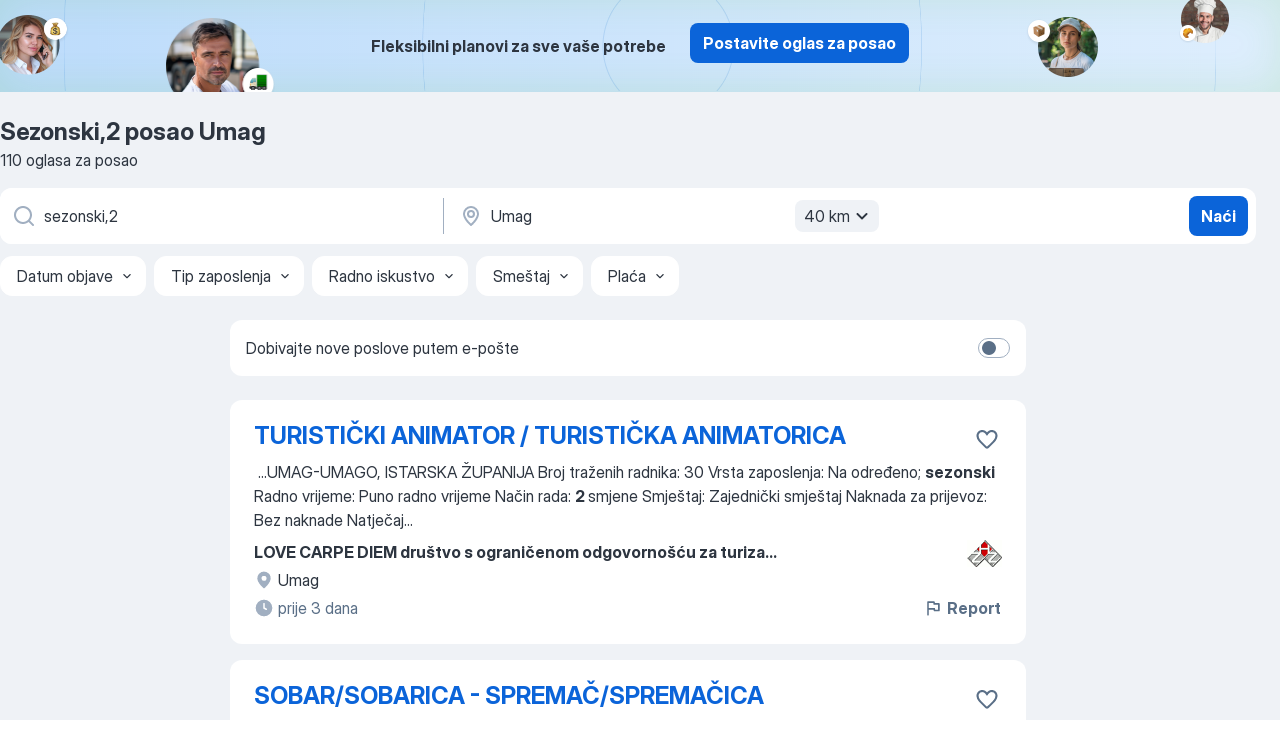

--- FILE ---
content_type: text/html
request_url: https://hr.jooble.org/posao-sezonski%2C2/Umag
body_size: 77438
content:
<!DOCTYPE html><html lang="hr" xmlns="http://www.w3.org/1999/xhtml"><head><meta charset="utf-8"><link data-chunk="app" rel="stylesheet" href="/assets/app.7324e65269e8202330a9.css"><link data-chunk="SERP" rel="stylesheet" href="/assets/SERP.04657a1bc3acf7120258.css"><meta name="viewport" content="width=device-width,initial-scale=1.0,maximum-scale=5" /><meta property="og:site_name" content="Jooble" /><meta property="og:locale" content="hr" /><meta property="og:type" content="website" /><meta name="msvalidate.01" content="4E93DB804C5CCCD5B3AFF7486D4B2757" /><meta name="format-detection" content="telephone=no"><link rel="preconnect" href="https://www.googletagmanager.com" /><link rel="preconnect" href="https://www.google-analytics.com" /><link rel="dns-prefetch" href="https://www.google.com" /><link rel="dns-prefetch" href="https://apis.google.com" /><link rel="dns-prefetch" href="https://connect.facebook.net" /><link rel="dns-prefetch" href="https://www.facebook.com" /><link href="https://data-hr.jooble.org/assets/fonts/inter-display.css" rel="stylesheet"><link href="https://data-hr.jooble.org/assets/fonts/segoe.css" rel="stylesheet"><link rel="apple-touch-icon" href="/assets/images/favicon/ua/apple-touch-icon.png?v=4" /><link rel="apple-touch-icon" sizes="57x57" href="/assets/images/favicon/ua/apple-touch-icon-57x57.png?v=4" /><link rel="apple-touch-icon" sizes="60x60" href="/assets/images/favicon/ua/apple-touch-icon-60x60.png?v=4" /><link rel="apple-touch-icon" sizes="72x72" href="/assets/images/favicon/ua/apple-touch-icon-72x72.png?v=4" /><link rel="apple-touch-icon" sizes="76x76" href="/assets/images/favicon/ua/apple-touch-icon-76x76.png?v=4" /><link rel="apple-touch-icon" sizes="114x114" href="/assets/images/favicon/ua/apple-touch-icon-114x114.png?v=4" /><link rel="apple-touch-icon" sizes="120x120" href="/assets/images/favicon/ua/apple-touch-icon-120x120.png?v=4" /><link rel="apple-touch-icon" sizes="144x144" href="/assets/images/favicon/ua/apple-touch-icon-144x144.png?v=4" /><link rel="apple-touch-icon" sizes="152x152" href="/assets/images/favicon/ua/apple-touch-icon-152x152.png?v=4" /><link rel="apple-touch-icon" sizes="180x180" href="/assets/images/favicon/ua/apple-touch-icon-180x180.png?v=4" /><link rel="icon" type="image/png" sizes="16x16" href="/assets/images/favicon/ua/favicon-16x16.png?v=4"><link rel="icon" type="image/png" sizes="32x32" href="/assets/images/favicon/ua/favicon-32x32.png?v=4"><link rel="icon" type="image/png" sizes="48x48" href="/assets/images/favicon/ua/android-chrome-48x48.png?v=4"><link rel="icon" type="image/png" sizes="96x96" href="/assets/images/favicon/ua/android-chrome-96x96.png?v=4"><link rel="icon" type="image/png" sizes="144x144" href="/assets/images/favicon/ua/android-chrome-144x144.png?v=4"><link rel="icon" type="image/png" sizes="192x192" href="/assets/images/favicon/ua/android-chrome-192x192.png?v=4"><link rel="icon" type="image/png" sizes="194x194" href="/assets/images/favicon/ua/favicon-194x194.png?v=4"><link rel="icon" type="image/png" sizes="256x256" href="/assets/images/favicon/ua/android-chrome-256x256.png?v=4"><link rel="icon" type="image/png" sizes="384x384" href="/assets/images/favicon/ua/android-chrome-384x384.png?v=4"><link rel="icon" type="image/png" sizes="512x512" href="/assets/images/favicon/ua/android-chrome-512x512.png?v=4"><link rel="shortcut icon" type="image/x-icon" href="/assets/images/favicon/ua/favicon-ua.ico?v=4"><link rel="icon" href="/assets/images/favicon/ua/icon.svg?v=4" sizes="any" type="image/svg+xml"><meta name="msapplication-tooltip" content="Jooble"><meta name="msapplication-config" content="/browserconfig.xml"><meta name="msapplication-TileColor" content="#ffffff"><meta name="msapplication-TileImage" content="/assets/images/favicon/ua/mstile-144x144.png?v=4"><meta name="theme-color" content="#ffffff"><meta name="ir-site-verification-token" content="-1337664224"><script type="text/javascript" charset="utf-8">(function(g,o){g[o]=g[o]||function(){(g[o]['q']=g[o]['q']||[]).push(arguments)},g[o]['t']=1*new Date})(window,'_googCsa'); </script><script>!function(){if('PerformanceLongTaskTiming' in window) {var g=window.__tti={e:[]};g.o = new PerformanceObserver(function(l){g.e = g.e.concat(l.getEntries())});g.o.observe({entryTypes:['longtask']})}}();</script><script>!function(){var e,t,n,i,r={passive:!0,capture:!0},a=new Date,o=function(){i=[],t=-1,e=null,f(addEventListener)},c=function(i,r){e||(e=r,t=i,n=new Date,f(removeEventListener),u())},u=function(){if(t>=0&&t<n-a){var r={entryType:"first-input",name:e.type,target:e.target,cancelable:e.cancelable,startTime:e.timeStamp,processingStart:e.timeStamp+t};i.forEach((function(e){e(r)})),i=[]}},s=function(e){if(e.cancelable){var t=(e.timeStamp>1e12?new Date:performance.now())-e.timeStamp;"pointerdown"==e.type?function(e,t){var n=function(){c(e,t),a()},i=function(){a()},a=function(){removeEventListener("pointerup",n,r),removeEventListener("pointercancel",i,r)};addEventListener("pointerup",n,r),addEventListener("pointercancel",i,r)}(t,e):c(t,e)}},f=function(e){["mousedown","keydown","touchstart","pointerdown"].forEach((function(t){return e(t,s,r)}))},p="hidden"===document.visibilityState?0:1/0;addEventListener("visibilitychange",(function e(t){"hidden"===document.visibilityState&&(p=t.timeStamp,removeEventListener("visibilitychange",e,!0))}),!0);o(),self.webVitals={firstInputPolyfill:function(e){i.push(e),u()},resetFirstInputPolyfill:o,get firstHiddenTime(){return p}}}();</script><title data-rh="true">Hitno! Posao: Sezonski,2 Umag — 110 aktualnih poslova — Jooble™</title><link data-rh="true" rel="canonical" href="https://hr.jooble.org/posao-sezonski%2C2/Umag"/><link data-rh="true" hreflang="hr-HR" rel="alternate" href="https://hr.jooble.org/posao-sezonski%2C2/Umag"/><meta data-rh="true" name="keywords" content="Sezonski,2 posao Umag, poslovi Sezonski,2 Umag, posao, poslovi"/><meta data-rh="true" name="description" content="Pretraga posla Sezonski,2 Umag. Najnoviji poslovi. Pouzdani poslodavci. Besplatan, brz i povoljan način da pronađete posao između 7.100+ oglasa za posao. Puno, nepuno radno vrijeme, honorarni posao. Konkurentna plaća. Informacija o poslodavcima. Počnite novu karijeru upravo sada!"/><meta data-rh="true" property="og:image" content="/assets/images/open_graph/og_image.png"/><meta data-rh="true" property="og:url" content="https://hr.jooble.org/posao-sezonski%2C2/Umag"/><meta data-rh="true" property="og:title" content="Hitno! Posao: Sezonski,2 Umag — 110 aktualnih poslova — Jooble™"/><meta data-rh="true" property="og:description" content="Pretraga posla Sezonski,2 Umag. Najnoviji poslovi. Pouzdani poslodavci. Besplatan, brz i povoljan način da pronađete posao između 7.100+ oglasa za posao. Puno, nepuno radno vrijeme, honorarni posao. Konkurentna plaća. Informacija o poslodavcima. Počnite novu karijeru upravo sada!"/><script data-rh="true" type="application/ld+json">{"@context":"https://schema.org","@type":"BreadcrumbList","itemListElement":[[{"@type":"ListItem","position":1,"item":{"@id":"https://hr.jooble.org","name":"Poslovi"}},{"@type":"ListItem","position":2,"item":{"@id":"https://hr.jooble.org/posao/Umag","name":"Posao Umag"}},{"@type":"ListItem","position":3,"item":{"@id":"https://hr.jooble.org/posao-sezonski%2C2","name":"Sezonski,2"}},{"@type":"ListItem","position":4,"item":{"name":"Sezonski,2 Umag"}}]]}</script><script data-rh="true" type="application/ld+json">{"@context":"https://schema.org","@type":"ItemList","numberOfItems":110,"itemListElement":[[{"@type":"ListItem","position":1,"url":"https://hr.jooble.org/jdp/9011921651993539373"},{"@type":"ListItem","position":2,"url":"https://hr.jooble.org/jdp/5310203206564275579"},{"@type":"ListItem","position":3,"url":"https://hr.jooble.org/jdp/1622887017567513933"},{"@type":"ListItem","position":4,"url":"https://hr.jooble.org/jdp/-7016917287579346376"},{"@type":"ListItem","position":5,"url":"https://hr.jooble.org/jdp/-3285774174986908863"},{"@type":"ListItem","position":6,"url":"https://hr.jooble.org/jdp/-9201131200777320948"},{"@type":"ListItem","position":7,"url":"https://hr.jooble.org/jdp/1499677533849885770"},{"@type":"ListItem","position":8,"url":"https://hr.jooble.org/jdp/-5574749887074864748"},{"@type":"ListItem","position":9,"url":"https://hr.jooble.org/jdp/-6313348393026152397"},{"@type":"ListItem","position":10,"url":"https://hr.jooble.org/jdp/-8164962425969520465"},{"@type":"ListItem","position":11,"url":"https://hr.jooble.org/jdp/-3006661378143569902"},{"@type":"ListItem","position":12,"url":"https://hr.jooble.org/jdp/-757434046710385927"},{"@type":"ListItem","position":13,"url":"https://hr.jooble.org/jdp/224009502732775526"},{"@type":"ListItem","position":14,"url":"https://hr.jooble.org/jdp/-408395967206647244"},{"@type":"ListItem","position":15,"url":"https://hr.jooble.org/jdp/-235266096337249375"},{"@type":"ListItem","position":16,"url":"https://hr.jooble.org/jdp/-8198500932702352331"},{"@type":"ListItem","position":17,"url":"https://hr.jooble.org/jdp/-7533678349418215090"},{"@type":"ListItem","position":18,"url":"https://hr.jooble.org/jdp/6844246072843089710"},{"@type":"ListItem","position":19,"url":"https://hr.jooble.org/jdp/4797682609146562141"},{"@type":"ListItem","position":20,"url":"https://hr.jooble.org/jdp/783302917493201976"},{"@type":"ListItem","position":21,"url":"https://hr.jooble.org/jdp/-2585974502531271243"},{"@type":"ListItem","position":22,"url":"https://hr.jooble.org/jdp/-2477789614795929237"},{"@type":"ListItem","position":23,"url":"https://hr.jooble.org/jdp/-4539492681324786523"},{"@type":"ListItem","position":24,"url":"https://hr.jooble.org/jdp/-4597482554684675367"},{"@type":"ListItem","position":25,"url":"https://hr.jooble.org/jdp/-8886137948927318635"},{"@type":"ListItem","position":26,"url":"https://hr.jooble.org/jdp/5563198104453422433"},{"@type":"ListItem","position":27,"url":"https://hr.jooble.org/jdp/4262939902629160149"},{"@type":"ListItem","position":28,"url":"https://hr.jooble.org/jdp/429739262429403984"},{"@type":"ListItem","position":29,"url":"https://hr.jooble.org/jdp/5210211561169188550"},{"@type":"ListItem","position":30,"url":"https://hr.jooble.org/jdp/-8290489295226237001"}]]}</script></head><body ondragstart="return false"><div id="app"><div class="zR2N9v"><div class="_1G2nM4"><div></div><div class="AdTIXI woPAA+"><div class="VE4p9u"><img class="DQhyy9" src="/assets/images/new_lead_generation_banner/balkansManagers/moneyManager.png" alt="recommendations"/><img class="mTzoVA" src="/assets/images/new_lead_generation_banner/balkansManagers/carManager.png" alt="recommendations"/><img class="gLHmAV" src="/assets/images/new_lead_generation_banner/balkansManagers/boxManager.png" alt="recommendations"/><img class="Xn743Z" src="/assets/images/new_lead_generation_banner/balkansManagers/crouasantManager.png" alt="recommendations"/><img class="_69aNPU" src="/assets/images/new_lead_generation_banner/balkansManagers/littleCircle.png" alt="ellipse1"/><img class="hZRTn-" src="/assets/images/new_lead_generation_banner/balkansManagers/middleCircle.png" alt="ellipse2"/><img class="SnOgsk" src="/assets/images/new_lead_generation_banner/balkansManagers/largeCircle.png" alt="ellipse3"/></div><div class="_0nboYv"><p class="vtU8oW">Fleksibilni planovi za sve vaše potrebe</p><div class="IzeitS GsYJWj"><a class="yJhQFR PXIcBe _3JjIut E3AGJQ jsQWug PnPr9y" target="_blank" data-test-name="_newLeadGenerationEmployerButton" href="/employer/promo?eref=leadgenbanner">Postavite oglas za posao</a></div></div></div><div id="serpContainer" class="_0CG45k"><div class="+MdXgT"><header class="VavEB9"><div class="qD9dwK"><h1 class="_518B8Z">Sezonski,2 posao Umag</h1><div company="p" class="cXVOTD">110 oglasa za posao</div></div><div class=""><form class="CXE+FW" data-test-name="_searchForm"><div class="tXoMlu"><div class="kySr3o EIHqTW"><div class="H-KSNn"><div class="Y6LTZC RKazSn"><div class="_0vIToK"><svg class="BC4g2E abyhUO gexuVd kPZVKg"><use xlink:href="/assets/sprite.1oxueCVBzlo-hocQRlhy.svg#icon-magnifier-usage"></use></svg><input id="input_:R55j8h:" class="_2cXMBT aHpE4r _5sX2B+" placeholder="Tražim natječaje..." type="text" spellcheck="false" name="keyword" autoComplete="off" autoCapitalize="off" data-test-name="_searchFormKeywordInput" aria-label="Navedite kakav posao tražite" value="sezonski,2"/></div></div></div></div><div class="kySr3o _9+Weu7"><div class="H-KSNn"><div class="Y6LTZC RKazSn"><div class="_0vIToK"><svg class="BC4g2E abyhUO gexuVd kPZVKg"><use xlink:href="/assets/sprite.1oxueCVBzlo-hocQRlhy.svg#icon-map_marker-usage"></use></svg><input id="tbRegion" class="_2cXMBT aHpE4r _5sX2B+" placeholder="Županije..." type="text" spellcheck="false" name="region" autoComplete="off" autoCapitalize="off" data-test-name="_searchFormRegionInput" aria-label="Navedite grad u kojem tražite posao" value="Umag"/></div><div class="hQwOE1"><div class="-xWR9w" data-test-name="_radiusSelect"><button type="button" class="VMdYVt i6dNg1 oUsVL7 -A9fYs mO9zne">40 km<span class="njVmSf"><svg class="KaSFrq JAzKjj GM7Sgs MQl7R9"><use xlink:href="/assets/sprite.1oxueCVBzlo-hocQRlhy.svg#icon-chevron_down-usage"></use></svg></span></button></div></div></div></div></div></div><button type="submit" class="VMdYVt i6dNg1 oUsVL7 xVPKbj ZuTpxY">Naći</button></form></div><div class="p7hDF8"><div class="apmZrt" data-test-name="_smartTagsFilter" role="region" aria-label="Filters"><button type="button" class="wYznI5"><span class="_1apRDx">Datum objave</span><svg class="KaSFrq DuJhnH GM7Sgs _398Jb4"><use xlink:href="/assets/sprite.1oxueCVBzlo-hocQRlhy.svg#icon-chevron_down-usage"></use></svg></button><button type="button" class="wYznI5"><span class="_1apRDx">Tip zaposlenja</span><svg class="KaSFrq DuJhnH GM7Sgs _398Jb4"><use xlink:href="/assets/sprite.1oxueCVBzlo-hocQRlhy.svg#icon-chevron_down-usage"></use></svg></button><button type="button" class="wYznI5"><span class="_1apRDx">Radno iskustvo</span><svg class="KaSFrq DuJhnH GM7Sgs _398Jb4"><use xlink:href="/assets/sprite.1oxueCVBzlo-hocQRlhy.svg#icon-chevron_down-usage"></use></svg></button><button type="button" class="wYznI5"><span class="_1apRDx">Smeštaj</span><svg class="KaSFrq DuJhnH GM7Sgs _398Jb4"><use xlink:href="/assets/sprite.1oxueCVBzlo-hocQRlhy.svg#icon-chevron_down-usage"></use></svg></button><button type="button" class="wYznI5"><span class="_1apRDx">Plaća</span><svg class="KaSFrq DuJhnH GM7Sgs _398Jb4"><use xlink:href="/assets/sprite.1oxueCVBzlo-hocQRlhy.svg#icon-chevron_down-usage"></use></svg></button></div></div></header><div class="y+s7YY"><div class="Amjssv"><main class="toVmC+" role="main"><div class="NeCPdn" id="topBarContainer"><div class="dKIuea"><div class="pfddcp xPgV1+"><div class="Z7rxKJ"><span class="ahUpuK">Dobivajte nove poslove putem e-pošte</span><div class="rV3P9b H6hBvI RDT4pD seXaaO"><input id="SubscriptionSwitcher" type="checkbox" tabindex="-1" aria-label="SubscriptionSwitcher"/><label for="SubscriptionSwitcher" tabindex="0" role="switch" aria-checked="false" data-focus-target="SubscriptionSwitcher"><span data-switch="pill" data-caption="false"><span data-switch="round"></span></span></label></div></div></div></div></div><div class="bXbgrv" id="serpContent"><div><div class="infinite-scroll-component__outerdiv"><div class="infinite-scroll-component ZbPfXY _serpContentBlock" style="height:auto;overflow:auto;-webkit-overflow-scrolling:touch"><div><ul class="kiBEcn"><li></li><li><div id="9011921651993539373" data-test-name="_jobCard" class="+n4WEb rHG1ci"><div class="_9q4Aij"><h2 class="jA9gFS dUatPc"><a class="_8w9Ce2 tUC4Fj _6i4Nb0 wtCvxI job_card_link" target="_blank" href="https://hr.jooble.org/jdp/9011921651993539373">TURISTIČKI ANIMATOR / TURISTIČKA ANIMATORICA</a></h2><div class="_5A-eEY"><div class="Bdpujj"><button type="button" class="ZapzXe _9WpygY XEfYdx JFkX+L vMdXr7 RNbuqd" data-test-name="jobFavoritesButton__9011921651993539373" aria-label="Sačuvati oglas u omiljenom"><span class="H2e2t1 +gVFyQ"><svg class="KaSFrq JAzKjj _0ng4na"><use xlink:href="/assets/sprite.1oxueCVBzlo-hocQRlhy.svg#icon-heart_outline-usage"></use></svg></span></button></div></div></div><div><div class="QZH8mt"><div class="GEyos4">&nbsp;...<span>UMAG-UMAGO, ISTARSKA ŽUPANIJA      Broj traženih radnika:   30     Vrsta zaposlenja:    Na određeno; </span><b>sezonski </b><span>     Radno vrijeme:    Puno radno vrijeme      Način rada:   </span><b>2 </b><span>smjene      Smještaj:    Zajednički smještaj      Naknada za prijevoz:    Bez naknade      Natječaj</span>...&nbsp;</div><div class="rvi8+s"></div></div><div class="L4BhzZ wrapper__new_tags_design bLrJMm"><div class="j+648w"><button type="button" class="ZapzXe _9WpygY JFkX+L vMdXr7 _9ofHq7" data-test-name="_reportJobButtonSerp"><span class="H2e2t1 w87w0E"><svg class="KaSFrq xY3sEm _0ng4na cS9jE1"><use xlink:href="/assets/sprite.1oxueCVBzlo-hocQRlhy.svg#icon-flag-usage"></use></svg></span>Report</button><img src="/css/images/plogo/10.gif" class="yUFQEM" aria-hidden="true" alt="dteCompanyLogo"/></div><div class="E6E0jY"><div class="pXyhD4 VeoRvG"><div class="heru4z"><p class="z6WlhX" data-test-name="_companyName">LOVE CARPE DIEM društvo s ograničenom odgovornošću za turiza...</p></div></div><div class="blapLw gj1vO6 fhg31q nxYYVJ" tabindex="-1"><svg class="BC4g2E c6AqqO gexuVd kE3ssB DlQ0Ty icon_gray_soft mdorqd"><use xlink:href="/assets/sprite.1oxueCVBzlo-hocQRlhy.svg#icon-map_marker_filled-usage"></use></svg><div class="caption NTRJBV">Umag</div></div><div class="blapLw gj1vO6 fhg31q fGYTou"><svg class="BC4g2E c6AqqO gexuVd kE3ssB DlQ0Ty icon_gray_soft jjtReA"><use xlink:href="/assets/sprite.1oxueCVBzlo-hocQRlhy.svg#icon-clock_filled-usage"></use></svg><div class="caption Vk-5Da">prije 3 dana</div></div></div></div></div></div></li><li><div id="5310203206564275579" data-test-name="_jobCard" class="+n4WEb rHG1ci"><div class="_9q4Aij"><h2 class="jA9gFS dUatPc"><a class="_8w9Ce2 tUC4Fj _6i4Nb0 wtCvxI job_card_link" target="_blank" href="https://hr.jooble.org/jdp/5310203206564275579">SOBAR/SOBARICA - SPREMAČ/SPREMAČICA</a></h2><div class="_5A-eEY"><div class="Bdpujj"><button type="button" class="ZapzXe _9WpygY XEfYdx JFkX+L vMdXr7 RNbuqd" data-test-name="jobFavoritesButton__5310203206564275579" aria-label="Sačuvati oglas u omiljenom"><span class="H2e2t1 +gVFyQ"><svg class="KaSFrq JAzKjj _0ng4na"><use xlink:href="/assets/sprite.1oxueCVBzlo-hocQRlhy.svg#icon-heart_outline-usage"></use></svg></span></button></div></div></div><div><div class="QZH8mt"><div class="GEyos4">&nbsp;...<span>Radno mjesto  
 
 
  Mjesto rada:    UMAG-UMAGO, ISTARSKA ŽUPANIJA      Broj traženih radnika:   </span><b>2 </b><span>    Vrsta zaposlenja:    Na određeno; </span><b>sezonski </b><span>     Radno vrijeme:    Puno radno vrijeme      Način rada:    Smjena - prijepodne      Smještaj:    Samački smještaj</span>...&nbsp;</div><div class="rvi8+s"></div></div><div class="L4BhzZ wrapper__new_tags_design bLrJMm"><div class="j+648w"><button type="button" class="ZapzXe _9WpygY JFkX+L vMdXr7 _9ofHq7" data-test-name="_reportJobButtonSerp"><span class="H2e2t1 w87w0E"><svg class="KaSFrq xY3sEm _0ng4na cS9jE1"><use xlink:href="/assets/sprite.1oxueCVBzlo-hocQRlhy.svg#icon-flag-usage"></use></svg></span>Report</button><img src="/css/images/plogo/10.gif" class="yUFQEM" aria-hidden="true" alt="dteCompanyLogo"/></div><div class="E6E0jY"><div class="pXyhD4 VeoRvG"><div class="heru4z"><p class="z6WlhX" data-test-name="_companyName">PLAVO MORE turistička agencija d. o. o. za turizam, ugostite...</p></div></div><div class="blapLw gj1vO6 fhg31q nxYYVJ" tabindex="-1"><svg class="BC4g2E c6AqqO gexuVd kE3ssB DlQ0Ty icon_gray_soft mdorqd"><use xlink:href="/assets/sprite.1oxueCVBzlo-hocQRlhy.svg#icon-map_marker_filled-usage"></use></svg><div class="caption NTRJBV">Umag</div></div><div class="blapLw gj1vO6 fhg31q fGYTou"><svg class="BC4g2E c6AqqO gexuVd kE3ssB DlQ0Ty icon_gray_soft jjtReA"><use xlink:href="/assets/sprite.1oxueCVBzlo-hocQRlhy.svg#icon-clock_filled-usage"></use></svg><div class="caption Vk-5Da">prije 3 dana</div></div></div></div></div></div></li><li><div id="1622887017567513933" data-test-name="_jobCard" class="+n4WEb rHG1ci"><div class="_9q4Aij"><h2 class="jA9gFS dUatPc"><a class="_8w9Ce2 tUC4Fj _6i4Nb0 wtCvxI job_card_link" target="_blank" href="https://hr.jooble.org/jdp/1622887017567513933">SOBAR / SOBARICA</a></h2><div class="_5A-eEY"><div class="Bdpujj"><button type="button" class="ZapzXe _9WpygY XEfYdx JFkX+L vMdXr7 RNbuqd" data-test-name="jobFavoritesButton__1622887017567513933" aria-label="Sačuvati oglas u omiljenom"><span class="H2e2t1 +gVFyQ"><svg class="KaSFrq JAzKjj _0ng4na"><use xlink:href="/assets/sprite.1oxueCVBzlo-hocQRlhy.svg#icon-heart_outline-usage"></use></svg></span></button></div></div></div><div><div class="QZH8mt"><div class="GEyos4">&nbsp;...<span>mjesto  
 
 
  Mjesto rada:    UMAG-UMAGO, ISTARSKA ŽUPANIJA     Broj traženih radnika:   50    Vrsta zaposlenja:    Na određeno; </span><b>sezonski </b><span>    Radno vrijeme:    Puno radno vrijeme     Smještaj:    Zajednički smještaj     Naknada za prijevoz:    U cijelosti     Natječaj</span>...&nbsp;</div><div class="rvi8+s"></div></div><div class="L4BhzZ wrapper__new_tags_design bLrJMm"><div class="j+648w"><button type="button" class="ZapzXe _9WpygY JFkX+L vMdXr7 _9ofHq7" data-test-name="_reportJobButtonSerp"><span class="H2e2t1 w87w0E"><svg class="KaSFrq xY3sEm _0ng4na cS9jE1"><use xlink:href="/assets/sprite.1oxueCVBzlo-hocQRlhy.svg#icon-flag-usage"></use></svg></span>Report</button><img src="/css/images/plogo/10.gif" class="yUFQEM" aria-hidden="true" alt="dteCompanyLogo"/></div><div class="E6E0jY"><div class="pXyhD4 VeoRvG"><div class="heru4z"><p class="z6WlhX" data-test-name="_companyName">RIJEČKI USLUŽNI SERVIS društvo s ograničenom odgovornošću za...</p></div></div><div class="blapLw gj1vO6 fhg31q nxYYVJ" tabindex="-1"><svg class="BC4g2E c6AqqO gexuVd kE3ssB DlQ0Ty icon_gray_soft mdorqd"><use xlink:href="/assets/sprite.1oxueCVBzlo-hocQRlhy.svg#icon-map_marker_filled-usage"></use></svg><div class="caption NTRJBV">Umag</div></div><div class="blapLw gj1vO6 fhg31q fGYTou"><svg class="BC4g2E c6AqqO gexuVd kE3ssB DlQ0Ty icon_gray_soft jjtReA"><use xlink:href="/assets/sprite.1oxueCVBzlo-hocQRlhy.svg#icon-clock_filled-usage"></use></svg><div class="caption Vk-5Da">prije 18 dana</div></div></div></div></div></div></li><li><div id="-7016917287579346376" data-test-name="_jobCard" class="+n4WEb rHG1ci"><div class="_9q4Aij"><h2 class="jA9gFS dUatPc"><a class="_8w9Ce2 tUC4Fj _6i4Nb0 wtCvxI job_card_link" target="_blank" href="https://hr.jooble.org/jdp/-7016917287579346376">ČISTAČ/ČISTAČICA - SPREMAČ/SPREMAČICA</a></h2><div class="_5A-eEY"><div class="Bdpujj"><button type="button" class="ZapzXe _9WpygY XEfYdx JFkX+L vMdXr7 RNbuqd" data-test-name="jobFavoritesButton__-7016917287579346376" aria-label="Sačuvati oglas u omiljenom"><span class="H2e2t1 +gVFyQ"><svg class="KaSFrq JAzKjj _0ng4na"><use xlink:href="/assets/sprite.1oxueCVBzlo-hocQRlhy.svg#icon-heart_outline-usage"></use></svg></span></button></div></div></div><div><div class="QZH8mt"><div class="GEyos4">&nbsp;...<span>mjesto  
 
 
  Mjesto rada:    UMAG-UMAGO, ISTARSKA ŽUPANIJA     Broj traženih radnika:   50    Vrsta zaposlenja:    Na određeno; </span><b>sezonski </b><span>    Radno vrijeme:    Puno radno vrijeme     Smještaj:    Zajednički smještaj     Naknada za prijevoz:    U cijelosti     Natječaj</span>...&nbsp;</div><div class="rvi8+s"></div></div><div class="L4BhzZ wrapper__new_tags_design bLrJMm"><div class="j+648w"><button type="button" class="ZapzXe _9WpygY JFkX+L vMdXr7 _9ofHq7" data-test-name="_reportJobButtonSerp"><span class="H2e2t1 w87w0E"><svg class="KaSFrq xY3sEm _0ng4na cS9jE1"><use xlink:href="/assets/sprite.1oxueCVBzlo-hocQRlhy.svg#icon-flag-usage"></use></svg></span>Report</button><img src="/css/images/plogo/10.gif" class="yUFQEM" aria-hidden="true" alt="dteCompanyLogo"/></div><div class="E6E0jY"><div class="pXyhD4 VeoRvG"><div class="heru4z"><p class="z6WlhX" data-test-name="_companyName">RIJEČKI USLUŽNI SERVIS društvo s ograničenom odgovornošću za...</p></div></div><div class="blapLw gj1vO6 fhg31q nxYYVJ" tabindex="-1"><svg class="BC4g2E c6AqqO gexuVd kE3ssB DlQ0Ty icon_gray_soft mdorqd"><use xlink:href="/assets/sprite.1oxueCVBzlo-hocQRlhy.svg#icon-map_marker_filled-usage"></use></svg><div class="caption NTRJBV">Umag</div></div><div class="blapLw gj1vO6 fhg31q fGYTou"><svg class="BC4g2E c6AqqO gexuVd kE3ssB DlQ0Ty icon_gray_soft jjtReA"><use xlink:href="/assets/sprite.1oxueCVBzlo-hocQRlhy.svg#icon-clock_filled-usage"></use></svg><div class="caption Vk-5Da">prije 18 dana</div></div></div></div></div></div></li><li><div id="-3285774174986908863" data-test-name="_jobCard" class="+n4WEb rHG1ci"><div class="_9q4Aij"><h2 class="jA9gFS dUatPc"><a class="_8w9Ce2 tUC4Fj _6i4Nb0 wtCvxI job_card_link" target="_blank" href="https://hr.jooble.org/jdp/-3285774174986908863">Konobar</a></h2><div class="_5A-eEY"><div class="Bdpujj"><button type="button" class="ZapzXe _9WpygY XEfYdx JFkX+L vMdXr7 RNbuqd" data-test-name="jobFavoritesButton__-3285774174986908863" aria-label="Sačuvati oglas u omiljenom"><span class="H2e2t1 +gVFyQ"><svg class="KaSFrq JAzKjj _0ng4na"><use xlink:href="/assets/sprite.1oxueCVBzlo-hocQRlhy.svg#icon-heart_outline-usage"></use></svg></span></button></div></div></div><div><div class="QZH8mt"><p class="b97WnG">1 400 - 2 000 €</p><div class="GEyos4">&nbsp;...<span>kako bi tvoj gost bio oduševljen tvojom uslugom i vratio se kod nas

Što nudimo:

Plaća - 1400 - 2000 

﻿Bonusi:
~Uskrsnica 66,36 EUR
~Božićnica 132,72 EUR
~Godišnja nagrada za lojalnost (nakon 1 godine 200 EUR, nakon </span><b>2 </b><span>godine 530 EUR)
~Dar za dijete 66 EUR</span>...&nbsp;</div><div class="rvi8+s"></div></div><div class="L4BhzZ wrapper__new_tags_design bLrJMm"><div class="j+648w"><button type="button" class="ZapzXe _9WpygY JFkX+L vMdXr7 _9ofHq7" data-test-name="_reportJobButtonSerp"><span class="H2e2t1 w87w0E"><svg class="KaSFrq xY3sEm _0ng4na cS9jE1"><use xlink:href="/assets/sprite.1oxueCVBzlo-hocQRlhy.svg#icon-flag-usage"></use></svg></span>Report</button></div><div class="E6E0jY"><div class="pXyhD4 VeoRvG"><div class="heru4z"><p class="z6WlhX" data-test-name="_companyName">Poseidon Human Capital</p></div></div><a href="https://hr.jooble.org/posao/Umag" class="blapLw gj1vO6 fhg31q nxYYVJ" tabindex="-1"><svg class="BC4g2E c6AqqO gexuVd kE3ssB DlQ0Ty icon_gray_soft mdorqd"><use xlink:href="/assets/sprite.1oxueCVBzlo-hocQRlhy.svg#icon-map_marker_filled-usage"></use></svg><div class="caption NTRJBV">Umag</div></a><div class="blapLw gj1vO6 fhg31q fGYTou"><svg class="BC4g2E c6AqqO gexuVd kE3ssB DlQ0Ty icon_gray_soft jjtReA"><use xlink:href="/assets/sprite.1oxueCVBzlo-hocQRlhy.svg#icon-clock_filled-usage"></use></svg><div class="caption Vk-5Da">prije 12 dana</div></div></div></div></div></div></li><li><div id="-9201131200777320948" data-test-name="_jobCard" class="+n4WEb rHG1ci"><div class="_9q4Aij"><h2 class="jA9gFS dUatPc"><a class="_8w9Ce2 tUC4Fj _6i4Nb0 wtCvxI job_card_link" target="_blank" href="https://hr.jooble.org/jdp/-9201131200777320948">Šef kuhinje</a></h2><div class="_5A-eEY"><div class="Bdpujj"><button type="button" class="ZapzXe _9WpygY XEfYdx JFkX+L vMdXr7 RNbuqd" data-test-name="jobFavoritesButton__-9201131200777320948" aria-label="Sačuvati oglas u omiljenom"><span class="H2e2t1 +gVFyQ"><svg class="KaSFrq JAzKjj _0ng4na"><use xlink:href="/assets/sprite.1oxueCVBzlo-hocQRlhy.svg#icon-heart_outline-usage"></use></svg></span></button></div></div></div><div><div class="QZH8mt"><p class="b97WnG">1 800 - 2 500 €</p><div class="GEyos4">&nbsp;...<span>dodatno plaćeno


﻿Bonusi:

~Uskrsnica 66,36 EUR
~Božićnica 132,72 EUR
~Godišnja nagrada za lojalnost (nakon 1 godine 200 EUR, nakon </span><b>2 </b><span>godine 530 EUR)
~Dar za dijete 66 EUR


﻿Dodatne pogodnosti:

~PassSport pristup sportskim objektima
~Radna odjeća i obuća
~</span>...&nbsp;</div><div class="rvi8+s"></div></div><div class="L4BhzZ wrapper__new_tags_design bLrJMm"><div class="j+648w"><button type="button" class="ZapzXe _9WpygY JFkX+L vMdXr7 _9ofHq7" data-test-name="_reportJobButtonSerp"><span class="H2e2t1 w87w0E"><svg class="KaSFrq xY3sEm _0ng4na cS9jE1"><use xlink:href="/assets/sprite.1oxueCVBzlo-hocQRlhy.svg#icon-flag-usage"></use></svg></span>Report</button></div><div class="E6E0jY"><div class="pXyhD4 VeoRvG"><div class="heru4z"><p class="z6WlhX" data-test-name="_companyName">Poseidon Human Capital</p></div></div><a href="https://hr.jooble.org/posao/Umag" class="blapLw gj1vO6 fhg31q nxYYVJ" tabindex="-1"><svg class="BC4g2E c6AqqO gexuVd kE3ssB DlQ0Ty icon_gray_soft mdorqd"><use xlink:href="/assets/sprite.1oxueCVBzlo-hocQRlhy.svg#icon-map_marker_filled-usage"></use></svg><div class="caption NTRJBV">Umag</div></a><div class="blapLw gj1vO6 fhg31q fGYTou"><svg class="BC4g2E c6AqqO gexuVd kE3ssB DlQ0Ty icon_gray_soft jjtReA"><use xlink:href="/assets/sprite.1oxueCVBzlo-hocQRlhy.svg#icon-clock_filled-usage"></use></svg><div class="caption Vk-5Da">prije 12 dana</div></div></div></div></div></div></li><li><div id="1499677533849885770" data-test-name="_jobCard" class="+n4WEb rHG1ci"><div class="_9q4Aij"><h2 class="jA9gFS dUatPc"><a class="_8w9Ce2 tUC4Fj _6i4Nb0 wtCvxI job_card_link" target="_blank" href="https://hr.jooble.org/jdp/1499677533849885770">Pomoćni kuhar</a></h2><div class="_5A-eEY"><div class="Bdpujj"><button type="button" class="ZapzXe _9WpygY XEfYdx JFkX+L vMdXr7 RNbuqd" data-test-name="jobFavoritesButton__1499677533849885770" aria-label="Sačuvati oglas u omiljenom"><span class="H2e2t1 +gVFyQ"><svg class="KaSFrq JAzKjj _0ng4na"><use xlink:href="/assets/sprite.1oxueCVBzlo-hocQRlhy.svg#icon-heart_outline-usage"></use></svg></span></button></div></div></div><div><div class="QZH8mt"><p class="b97WnG">1 200 - 1 600 €</p><div class="GEyos4">&nbsp;...<span>uskočiš u pomoć. Da paziš na urednost i čistoću prostora i opreme.

Što nudimo:

Plaća - 1200 - 1600

﻿Bonusi:

~Uskrsnica 66,36 EUR
~Božićnica 132,72 EUR
~Godišnja nagrada za lojalnost (nakon 1 godine 200 EUR, nakon </span><b>2 </b><span>godine 530 EUR)
~Dar za dijete 66 EUR</span>...&nbsp;</div><div class="rvi8+s"></div></div><div class="L4BhzZ wrapper__new_tags_design bLrJMm"><div class="j+648w"><button type="button" class="ZapzXe _9WpygY JFkX+L vMdXr7 _9ofHq7" data-test-name="_reportJobButtonSerp"><span class="H2e2t1 w87w0E"><svg class="KaSFrq xY3sEm _0ng4na cS9jE1"><use xlink:href="/assets/sprite.1oxueCVBzlo-hocQRlhy.svg#icon-flag-usage"></use></svg></span>Report</button></div><div class="E6E0jY"><div class="pXyhD4 VeoRvG"><div class="heru4z"><p class="z6WlhX" data-test-name="_companyName">Poseidon Human Capital</p></div></div><a href="https://hr.jooble.org/posao/Umag" class="blapLw gj1vO6 fhg31q nxYYVJ" tabindex="-1"><svg class="BC4g2E c6AqqO gexuVd kE3ssB DlQ0Ty icon_gray_soft mdorqd"><use xlink:href="/assets/sprite.1oxueCVBzlo-hocQRlhy.svg#icon-map_marker_filled-usage"></use></svg><div class="caption NTRJBV">Umag</div></a><div class="blapLw gj1vO6 fhg31q fGYTou"><svg class="BC4g2E c6AqqO gexuVd kE3ssB DlQ0Ty icon_gray_soft jjtReA"><use xlink:href="/assets/sprite.1oxueCVBzlo-hocQRlhy.svg#icon-clock_filled-usage"></use></svg><div class="caption Vk-5Da">prije 12 dana</div></div></div></div></div></div></li><li></li><li><div id="-5574749887074864748" data-test-name="_jobCard" class="+n4WEb rHG1ci"><div class="_9q4Aij"><h2 class="jA9gFS dUatPc"><a class="_8w9Ce2 tUC4Fj _6i4Nb0 wtCvxI job_card_link" target="_blank" href="https://hr.jooble.org/jdp/-5574749887074864748">KUHAR / KUHARICA 2. Termička obrada i priprema jela 3. Higijena i sigurnost hrane (HACCP) 4. Suradnja s ostalim odjelima</a></h2><div class="_5A-eEY"><div class="Bdpujj"><button type="button" class="ZapzXe _9WpygY XEfYdx JFkX+L vMdXr7 RNbuqd" data-test-name="jobFavoritesButton__-5574749887074864748" aria-label="Sačuvati oglas u omiljenom"><span class="H2e2t1 +gVFyQ"><svg class="KaSFrq JAzKjj _0ng4na"><use xlink:href="/assets/sprite.1oxueCVBzlo-hocQRlhy.svg#icon-heart_outline-usage"></use></svg></span></button></div></div></div><div><div class="QZH8mt"><div class="GEyos4">&nbsp;...<span>Broj traženih radnika:   1    Vrsta zaposlenja:    Na određeno; </span><b>sezonski </b><span>    Radno vrijeme:    Puno radno vrijeme     Način rada:   
 Dvokratno</span>...&nbsp;&nbsp;...<span>Natječaj vrijedi od:   12.1.2026.     Natječaj vrijedi do:   12.</span><b>2.</b><span>2026.    
 
  Posloprimac  
 
 
  Razina obrazovanja:</span>...&nbsp;</div><div class="rvi8+s"></div></div><div class="L4BhzZ wrapper__new_tags_design bLrJMm"><div class="j+648w"><button type="button" class="ZapzXe _9WpygY JFkX+L vMdXr7 _9ofHq7" data-test-name="_reportJobButtonSerp"><span class="H2e2t1 w87w0E"><svg class="KaSFrq xY3sEm _0ng4na cS9jE1"><use xlink:href="/assets/sprite.1oxueCVBzlo-hocQRlhy.svg#icon-flag-usage"></use></svg></span>Report</button><img src="/css/images/plogo/10.gif" class="yUFQEM" aria-hidden="true" alt="dteCompanyLogo"/></div><div class="E6E0jY"><div class="pXyhD4 VeoRvG"><div class="heru4z"><p class="z6WlhX" data-test-name="_companyName">KANOVELE, turistička agencija i promet nekretninama, društvo...</p></div></div><div class="blapLw gj1vO6 fhg31q nxYYVJ" tabindex="-1"><svg class="BC4g2E c6AqqO gexuVd kE3ssB DlQ0Ty icon_gray_soft mdorqd"><use xlink:href="/assets/sprite.1oxueCVBzlo-hocQRlhy.svg#icon-map_marker_filled-usage"></use></svg><div class="caption NTRJBV">Zambratija</div></div><div class="blapLw gj1vO6 fhg31q fGYTou"><svg class="BC4g2E c6AqqO gexuVd kE3ssB DlQ0Ty icon_gray_soft jjtReA"><use xlink:href="/assets/sprite.1oxueCVBzlo-hocQRlhy.svg#icon-clock_filled-usage"></use></svg><div class="caption Vk-5Da">prije 7 dana</div></div></div></div></div></div></li><li><div id="-6313348393026152397" data-test-name="_jobCard" class="+n4WEb rHG1ci"><div class="_9q4Aij"><h2 class="jA9gFS dUatPc"><a class="_8w9Ce2 tUC4Fj _6i4Nb0 wtCvxI job_card_link" target="_blank" href="https://hr.jooble.org/jdp/-6313348393026152397">RECEPCIONAR /RECEPCIONARKA 1. Prijava / Odjava 2. Administrativni i financijski poslovi 3. Komunikacija i koordinacija</a></h2><div class="_5A-eEY"><div class="Bdpujj"><button type="button" class="ZapzXe _9WpygY XEfYdx JFkX+L vMdXr7 RNbuqd" data-test-name="jobFavoritesButton__-6313348393026152397" aria-label="Sačuvati oglas u omiljenom"><span class="H2e2t1 +gVFyQ"><svg class="KaSFrq JAzKjj _0ng4na"><use xlink:href="/assets/sprite.1oxueCVBzlo-hocQRlhy.svg#icon-heart_outline-usage"></use></svg></span></button></div></div></div><div><div class="QZH8mt"><div class="GEyos4">&nbsp;...<span>Broj traženih radnika:   1    Vrsta zaposlenja:    Na određeno; </span><b>sezonski </b><span>    Radno vrijeme:    Puno radno vrijeme     Način rada:   
 Dvokratno</span>...&nbsp;&nbsp;...<span>Natječaj vrijedi od:   12.1.2026.     Natječaj vrijedi do:   12.</span><b>2.</b><span>2026.    
 
  Posloprimac  
 
 
  Razina obrazovanja:</span>...&nbsp;</div><div class="rvi8+s"></div></div><div class="L4BhzZ wrapper__new_tags_design bLrJMm"><div class="j+648w"><button type="button" class="ZapzXe _9WpygY JFkX+L vMdXr7 _9ofHq7" data-test-name="_reportJobButtonSerp"><span class="H2e2t1 w87w0E"><svg class="KaSFrq xY3sEm _0ng4na cS9jE1"><use xlink:href="/assets/sprite.1oxueCVBzlo-hocQRlhy.svg#icon-flag-usage"></use></svg></span>Report</button><img src="/css/images/plogo/10.gif" class="yUFQEM" aria-hidden="true" alt="dteCompanyLogo"/></div><div class="E6E0jY"><div class="pXyhD4 VeoRvG"><div class="heru4z"><p class="z6WlhX" data-test-name="_companyName">KANOVELE, turistička agencija i promet nekretninama, društvo...</p></div></div><div class="blapLw gj1vO6 fhg31q nxYYVJ" tabindex="-1"><svg class="BC4g2E c6AqqO gexuVd kE3ssB DlQ0Ty icon_gray_soft mdorqd"><use xlink:href="/assets/sprite.1oxueCVBzlo-hocQRlhy.svg#icon-map_marker_filled-usage"></use></svg><div class="caption NTRJBV">Zambratija</div></div><div class="blapLw gj1vO6 fhg31q fGYTou"><svg class="BC4g2E c6AqqO gexuVd kE3ssB DlQ0Ty icon_gray_soft jjtReA"><use xlink:href="/assets/sprite.1oxueCVBzlo-hocQRlhy.svg#icon-clock_filled-usage"></use></svg><div class="caption Vk-5Da">prije 7 dana</div></div></div></div></div></div></li><li><div id="-8164962425969520465" data-test-name="_jobCard" class="+n4WEb rHG1ci"><div class="_9q4Aij"><h2 class="jA9gFS dUatPc"><a class="_8w9Ce2 tUC4Fj _6i4Nb0 wtCvxI job_card_link" target="_blank" href="https://hr.jooble.org/jdp/-8164962425969520465">PRODAVAČ/ PRODAVAČICA</a></h2><div class="_5A-eEY"><div class="Bdpujj"><button type="button" class="ZapzXe _9WpygY XEfYdx JFkX+L vMdXr7 RNbuqd" data-test-name="jobFavoritesButton__-8164962425969520465" aria-label="Sačuvati oglas u omiljenom"><span class="H2e2t1 +gVFyQ"><svg class="KaSFrq JAzKjj _0ng4na"><use xlink:href="/assets/sprite.1oxueCVBzlo-hocQRlhy.svg#icon-heart_outline-usage"></use></svg></span></button></div></div></div><div><div class="QZH8mt"><div class="GEyos4">&nbsp;...<span>Radno mjesto  
 
 
  Mjesto rada:    UMAG-UMAGO, ISTARSKA ŽUPANIJA     Broj traženih radnika:   </span><b>2 </b><span>   Vrsta zaposlenja:    Na neodređeno; upražnjeni poslovi     Radno vrijeme:    Puno radno vrijeme     Smještaj:    Nema smještaja     Naknada za prijevoz:    U cijelosti</span>...&nbsp;</div><div class="rvi8+s"></div></div><div class="L4BhzZ wrapper__new_tags_design bLrJMm"><div class="j+648w"><button type="button" class="ZapzXe _9WpygY JFkX+L vMdXr7 _9ofHq7" data-test-name="_reportJobButtonSerp"><span class="H2e2t1 w87w0E"><svg class="KaSFrq xY3sEm _0ng4na cS9jE1"><use xlink:href="/assets/sprite.1oxueCVBzlo-hocQRlhy.svg#icon-flag-usage"></use></svg></span>Report</button><img src="/css/images/plogo/10.gif" class="yUFQEM" aria-hidden="true" alt="dteCompanyLogo"/></div><div class="E6E0jY"><div class="pXyhD4 VeoRvG"><div class="heru4z"><p class="z6WlhX" data-test-name="_companyName">TISAK plus društvo s ograničenom odgovornošću za trgovinu i ...</p></div></div><div class="blapLw gj1vO6 fhg31q nxYYVJ" tabindex="-1"><svg class="BC4g2E c6AqqO gexuVd kE3ssB DlQ0Ty icon_gray_soft mdorqd"><use xlink:href="/assets/sprite.1oxueCVBzlo-hocQRlhy.svg#icon-map_marker_filled-usage"></use></svg><div class="caption NTRJBV">Umag</div></div><div class="blapLw gj1vO6 fhg31q fGYTou"><svg class="BC4g2E c6AqqO gexuVd kE3ssB DlQ0Ty icon_gray_soft jjtReA"><use xlink:href="/assets/sprite.1oxueCVBzlo-hocQRlhy.svg#icon-clock_filled-usage"></use></svg><div class="caption Vk-5Da">prije 7 dana</div></div></div></div></div></div></li><li><div id="-3006661378143569902" data-test-name="_jobCard" class="+n4WEb rHG1ci"><div class="_9q4Aij"><h2 class="jA9gFS dUatPc"><a class="_8w9Ce2 tUC4Fj _6i4Nb0 wtCvxI job_card_link" target="_blank" href="https://hr.jooble.org/jdp/-3006661378143569902">KONOBAR/KONOBARICA</a></h2><div class="_5A-eEY"><div class="Bdpujj"><button type="button" class="ZapzXe _9WpygY XEfYdx JFkX+L vMdXr7 RNbuqd" data-test-name="jobFavoritesButton__-3006661378143569902" aria-label="Sačuvati oglas u omiljenom"><span class="H2e2t1 +gVFyQ"><svg class="KaSFrq JAzKjj _0ng4na"><use xlink:href="/assets/sprite.1oxueCVBzlo-hocQRlhy.svg#icon-heart_outline-usage"></use></svg></span></button></div></div></div><div><div class="QZH8mt"><div class="GEyos4">&nbsp;...<span>Radno mjesto  
 
 
  Mjesto rada:    UMAG-UMAGO, ISTARSKA ŽUPANIJA      Broj traženih radnika:   </span><b>2 </b><span>    Vrsta zaposlenja:    Na određeno; povećan opseg posla      Radno vrijeme:    Puno radno vrijeme      Smještaj:    Nema smještaja      Naknada za prijevoz:</span>...&nbsp;</div><div class="rvi8+s"></div></div><div class="L4BhzZ wrapper__new_tags_design bLrJMm"><div class="j+648w"><button type="button" class="ZapzXe _9WpygY JFkX+L vMdXr7 _9ofHq7" data-test-name="_reportJobButtonSerp"><span class="H2e2t1 w87w0E"><svg class="KaSFrq xY3sEm _0ng4na cS9jE1"><use xlink:href="/assets/sprite.1oxueCVBzlo-hocQRlhy.svg#icon-flag-usage"></use></svg></span>Report</button><img src="/css/images/plogo/10.gif" class="yUFQEM" aria-hidden="true" alt="dteCompanyLogo"/></div><div class="E6E0jY"><div class="pXyhD4 VeoRvG"><div class="heru4z"><p class="z6WlhX" data-test-name="_companyName">KOMUNELA društvo s ograničenom odgovornošću, poslovanje nekr...</p></div></div><div class="blapLw gj1vO6 fhg31q nxYYVJ" tabindex="-1"><svg class="BC4g2E c6AqqO gexuVd kE3ssB DlQ0Ty icon_gray_soft mdorqd"><use xlink:href="/assets/sprite.1oxueCVBzlo-hocQRlhy.svg#icon-map_marker_filled-usage"></use></svg><div class="caption NTRJBV">Umag</div></div><div class="blapLw gj1vO6 fhg31q fGYTou"><svg class="BC4g2E c6AqqO gexuVd kE3ssB DlQ0Ty icon_gray_soft jjtReA"><use xlink:href="/assets/sprite.1oxueCVBzlo-hocQRlhy.svg#icon-clock_filled-usage"></use></svg><div class="caption Vk-5Da">prije 2 dana</div></div></div></div></div></div></li><li><div id="-757434046710385927" data-test-name="_jobCard" class="+n4WEb rHG1ci"><div class="_9q4Aij"><h2 class="jA9gFS dUatPc"><a class="_8w9Ce2 tUC4Fj _6i4Nb0 wtCvxI job_card_link" target="_blank" href="https://hr.jooble.org/jdp/-757434046710385927">KONOBAR/KONOBARICA</a></h2><div class="_5A-eEY"><div class="Bdpujj"><button type="button" class="ZapzXe _9WpygY XEfYdx JFkX+L vMdXr7 RNbuqd" data-test-name="jobFavoritesButton__-757434046710385927" aria-label="Sačuvati oglas u omiljenom"><span class="H2e2t1 +gVFyQ"><svg class="KaSFrq JAzKjj _0ng4na"><use xlink:href="/assets/sprite.1oxueCVBzlo-hocQRlhy.svg#icon-heart_outline-usage"></use></svg></span></button></div></div></div><div><div class="QZH8mt"><div class="GEyos4">&nbsp;...<span>Radno mjesto  
 
 
  Mjesto rada:    UMAG-UMAGO, ISTARSKA ŽUPANIJA     Broj traženih radnika:   </span><b>2 </b><span>   Vrsta zaposlenja:    Na određeno; novootvoreni poslovi     Radno vrijeme:    Puno radno vrijeme     Način rada:   
~2 smjene 
~ Smjena - poslijepodne 
~ Smjena</span>...&nbsp;</div><div class="rvi8+s"></div></div><div class="L4BhzZ wrapper__new_tags_design bLrJMm"><div class="j+648w"><button type="button" class="ZapzXe _9WpygY JFkX+L vMdXr7 _9ofHq7" data-test-name="_reportJobButtonSerp"><span class="H2e2t1 w87w0E"><svg class="KaSFrq xY3sEm _0ng4na cS9jE1"><use xlink:href="/assets/sprite.1oxueCVBzlo-hocQRlhy.svg#icon-flag-usage"></use></svg></span>Report</button><img src="/css/images/plogo/10.gif" class="yUFQEM" aria-hidden="true" alt="dteCompanyLogo"/></div><div class="E6E0jY"><div class="pXyhD4 VeoRvG"><div class="heru4z"><p class="z6WlhX" data-test-name="_companyName">OBRT ZA UGOSTITELJSTVO &#x27;&#x27; PLANET &#x27;&#x27;, vl. MARIJANA ANĐELIĆ, U...</p></div></div><div class="blapLw gj1vO6 fhg31q nxYYVJ" tabindex="-1"><svg class="BC4g2E c6AqqO gexuVd kE3ssB DlQ0Ty icon_gray_soft mdorqd"><use xlink:href="/assets/sprite.1oxueCVBzlo-hocQRlhy.svg#icon-map_marker_filled-usage"></use></svg><div class="caption NTRJBV">Umag</div></div><div class="blapLw gj1vO6 fhg31q fGYTou"><svg class="BC4g2E c6AqqO gexuVd kE3ssB DlQ0Ty icon_gray_soft jjtReA"><use xlink:href="/assets/sprite.1oxueCVBzlo-hocQRlhy.svg#icon-clock_filled-usage"></use></svg><div class="caption Vk-5Da">prije 6 dana</div></div></div></div></div></div></li><li><div id="224009502732775526" data-test-name="_jobCard" class="+n4WEb rHG1ci"><div class="_9q4Aij"><h2 class="jA9gFS dUatPc"><a class="_8w9Ce2 tUC4Fj _6i4Nb0 wtCvxI job_card_link" target="_blank" href="https://hr.jooble.org/jdp/224009502732775526">OSOBNI ASISTENT/OSOBNA ASISTENTICA</a></h2><div class="_5A-eEY"><div class="Bdpujj"><button type="button" class="ZapzXe _9WpygY XEfYdx JFkX+L vMdXr7 RNbuqd" data-test-name="jobFavoritesButton__224009502732775526" aria-label="Sačuvati oglas u omiljenom"><span class="H2e2t1 +gVFyQ"><svg class="KaSFrq JAzKjj _0ng4na"><use xlink:href="/assets/sprite.1oxueCVBzlo-hocQRlhy.svg#icon-heart_outline-usage"></use></svg></span></button></div></div></div><div><div class="QZH8mt"><div class="GEyos4">&nbsp;...<span>Smještaj:    Nema smještaja     Naknada za prijevoz:    U cijelosti     Natječaj vrijedi od:   8.1.2026.     Natječaj vrijedi do:   7.</span><b>2.</b><span>2026.    
 
  Posloprimac  
 
 
  Razina obrazovanja:    Srednja škola 4 godine     Vozački ispit:    Kategorija B     Radno iskustvo</span>...&nbsp;</div><div class="rvi8+s"></div></div><div class="L4BhzZ wrapper__new_tags_design bLrJMm"><div class="j+648w"><button type="button" class="ZapzXe _9WpygY JFkX+L vMdXr7 _9ofHq7" data-test-name="_reportJobButtonSerp"><span class="H2e2t1 w87w0E"><svg class="KaSFrq xY3sEm _0ng4na cS9jE1"><use xlink:href="/assets/sprite.1oxueCVBzlo-hocQRlhy.svg#icon-flag-usage"></use></svg></span>Report</button><img src="/css/images/plogo/10.gif" class="yUFQEM" aria-hidden="true" alt="dteCompanyLogo"/></div><div class="E6E0jY"><div class="pXyhD4 VeoRvG"><div class="heru4z"><p class="z6WlhX" data-test-name="_companyName">UDRUGA PARAPLEGIČARA I TETRAPLEGIČARA ISTARSKE ŽUPANIJE</p></div></div><div class="blapLw gj1vO6 fhg31q nxYYVJ" tabindex="-1"><svg class="BC4g2E c6AqqO gexuVd kE3ssB DlQ0Ty icon_gray_soft mdorqd"><use xlink:href="/assets/sprite.1oxueCVBzlo-hocQRlhy.svg#icon-map_marker_filled-usage"></use></svg><div class="caption NTRJBV">Umag</div></div><div class="blapLw gj1vO6 fhg31q fGYTou"><svg class="BC4g2E c6AqqO gexuVd kE3ssB DlQ0Ty icon_gray_soft jjtReA"><use xlink:href="/assets/sprite.1oxueCVBzlo-hocQRlhy.svg#icon-clock_filled-usage"></use></svg><div class="caption Vk-5Da">prije 11 dan</div></div></div></div></div></div></li><li><div id="-408395967206647244" data-test-name="_jobCard" class="+n4WEb rHG1ci"><div class="_9q4Aij"><h2 class="jA9gFS dUatPc"><a class="_8w9Ce2 tUC4Fj _6i4Nb0 wtCvxI job_card_link" target="_blank" href="https://hr.jooble.org/jdp/-408395967206647244">VOZAČ AUTOBUSA/VOZAČICA AUTOBUSA</a></h2><div class="_5A-eEY"><div class="Bdpujj"><button type="button" class="ZapzXe _9WpygY XEfYdx JFkX+L vMdXr7 RNbuqd" data-test-name="jobFavoritesButton__-408395967206647244" aria-label="Sačuvati oglas u omiljenom"><span class="H2e2t1 +gVFyQ"><svg class="KaSFrq JAzKjj _0ng4na"><use xlink:href="/assets/sprite.1oxueCVBzlo-hocQRlhy.svg#icon-heart_outline-usage"></use></svg></span></button></div></div></div><div><div class="QZH8mt"><div class="GEyos4">&nbsp;...<span>Radno mjesto  
 
 
  Mjesto rada:    UMAG-UMAGO, ISTARSKA ŽUPANIJA     Broj traženih radnika:   </span><b>2 </b><span>   Vrsta zaposlenja:    Na određeno; povećan opseg posla     Radno vrijeme:    Puno radno vrijeme     Smještaj:    Nema smještaja     Naknada za prijevoz:    U cijelosti</span>...&nbsp;</div><div class="rvi8+s"></div></div><div class="L4BhzZ wrapper__new_tags_design bLrJMm"><div class="j+648w"><button type="button" class="ZapzXe _9WpygY JFkX+L vMdXr7 _9ofHq7" data-test-name="_reportJobButtonSerp"><span class="H2e2t1 w87w0E"><svg class="KaSFrq xY3sEm _0ng4na cS9jE1"><use xlink:href="/assets/sprite.1oxueCVBzlo-hocQRlhy.svg#icon-flag-usage"></use></svg></span>Report</button><img src="/css/images/plogo/10.gif" class="yUFQEM" aria-hidden="true" alt="dteCompanyLogo"/></div><div class="E6E0jY"><div class="pXyhD4 VeoRvG"><div class="heru4z"><p class="z6WlhX" data-test-name="_companyName">AUTOTRANS dioničko društvo za javni prijevoz putnika u cesto...</p></div></div><div class="blapLw gj1vO6 fhg31q nxYYVJ" tabindex="-1"><svg class="BC4g2E c6AqqO gexuVd kE3ssB DlQ0Ty icon_gray_soft mdorqd"><use xlink:href="/assets/sprite.1oxueCVBzlo-hocQRlhy.svg#icon-map_marker_filled-usage"></use></svg><div class="caption NTRJBV">Umag</div></div><div class="blapLw gj1vO6 fhg31q fGYTou"><svg class="BC4g2E c6AqqO gexuVd kE3ssB DlQ0Ty icon_gray_soft jjtReA"><use xlink:href="/assets/sprite.1oxueCVBzlo-hocQRlhy.svg#icon-clock_filled-usage"></use></svg><div class="caption Vk-5Da">prije 14 dana</div></div></div></div></div></div></li><li><div id="-235266096337249375" data-test-name="_jobCard" class="+n4WEb rHG1ci"><div class="_9q4Aij"><h2 class="jA9gFS dUatPc"><a class="_8w9Ce2 tUC4Fj _6i4Nb0 wtCvxI job_card_link" target="_blank" href="https://hr.jooble.org/jdp/-235266096337249375">ROŠTILJ MAJSTOR/MAJSTORICA</a></h2><div class="_5A-eEY"><div class="Bdpujj"><button type="button" class="ZapzXe _9WpygY XEfYdx JFkX+L vMdXr7 RNbuqd" data-test-name="jobFavoritesButton__-235266096337249375" aria-label="Sačuvati oglas u omiljenom"><span class="H2e2t1 +gVFyQ"><svg class="KaSFrq JAzKjj _0ng4na"><use xlink:href="/assets/sprite.1oxueCVBzlo-hocQRlhy.svg#icon-heart_outline-usage"></use></svg></span></button></div></div></div><div><div class="QZH8mt"><div class="GEyos4">&nbsp;...<span>radnika:   1     Vrsta zaposlenja:    Na određeno; novootvoreni poslovi      Radno vrijeme:    Puno radno vrijeme      Način rada:   
~</span><b>2 </b><span>smjene 
~ Smjena - poslijepodne 
~ Smjena - prijepodne  

    Smještaj:    Zajednički smještaj      Naknada za prijevoz:    Bez</span>...&nbsp;</div><div class="rvi8+s"></div></div><div class="L4BhzZ wrapper__new_tags_design bLrJMm"><div class="j+648w"><button type="button" class="ZapzXe _9WpygY JFkX+L vMdXr7 _9ofHq7" data-test-name="_reportJobButtonSerp"><span class="H2e2t1 w87w0E"><svg class="KaSFrq xY3sEm _0ng4na cS9jE1"><use xlink:href="/assets/sprite.1oxueCVBzlo-hocQRlhy.svg#icon-flag-usage"></use></svg></span>Report</button><img src="/css/images/plogo/10.gif" class="yUFQEM" aria-hidden="true" alt="dteCompanyLogo"/></div><div class="E6E0jY"><div class="pXyhD4 VeoRvG"><div class="heru4z"><p class="z6WlhX" data-test-name="_companyName">OBRT ZA UGOSTITELJSTVO &#x27;&#x27; PLANET &#x27;&#x27;, vl. MARIJANA ANĐELIĆ, U...</p></div></div><div class="blapLw gj1vO6 fhg31q nxYYVJ" tabindex="-1"><svg class="BC4g2E c6AqqO gexuVd kE3ssB DlQ0Ty icon_gray_soft mdorqd"><use xlink:href="/assets/sprite.1oxueCVBzlo-hocQRlhy.svg#icon-map_marker_filled-usage"></use></svg><div class="caption NTRJBV">Umag</div></div><div class="blapLw gj1vO6 fhg31q fGYTou"><svg class="BC4g2E c6AqqO gexuVd kE3ssB DlQ0Ty icon_gray_soft jjtReA"><use xlink:href="/assets/sprite.1oxueCVBzlo-hocQRlhy.svg#icon-clock_filled-usage"></use></svg><div class="caption Vk-5Da">prije 6 dana</div></div></div></div></div></div></li><li><div id="-8198500932702352331" data-test-name="_jobCard" class="+n4WEb rHG1ci"><div class="_9q4Aij"><h2 class="jA9gFS dUatPc"><a class="_8w9Ce2 tUC4Fj _6i4Nb0 wtCvxI job_card_link" target="_blank" href="https://hr.jooble.org/jdp/-8198500932702352331">OPERATER / OPARATERKA U KLADIONICI</a></h2><div class="_5A-eEY"><div class="Bdpujj"><button type="button" class="ZapzXe _9WpygY XEfYdx JFkX+L vMdXr7 RNbuqd" data-test-name="jobFavoritesButton__-8198500932702352331" aria-label="Sačuvati oglas u omiljenom"><span class="H2e2t1 +gVFyQ"><svg class="KaSFrq JAzKjj _0ng4na"><use xlink:href="/assets/sprite.1oxueCVBzlo-hocQRlhy.svg#icon-heart_outline-usage"></use></svg></span></button></div></div></div><div><div class="QZH8mt"><div class="GEyos4">&nbsp;...<span>radnika:   1     Vrsta zaposlenja:    Na neodređeno; upražnjeni poslovi      Radno vrijeme:    Puno radno vrijeme      Način rada:   
~</span><b>2 </b><span>smjene 
~ Rad vikendom i praznikom  

    Smještaj:    Nema smještaja      Naknada za prijevoz:    U cijelosti      Natječaj</span>...&nbsp;</div><div class="rvi8+s"></div></div><div class="L4BhzZ wrapper__new_tags_design bLrJMm"><div class="j+648w"><button type="button" class="ZapzXe _9WpygY JFkX+L vMdXr7 _9ofHq7" data-test-name="_reportJobButtonSerp"><span class="H2e2t1 w87w0E"><svg class="KaSFrq xY3sEm _0ng4na cS9jE1"><use xlink:href="/assets/sprite.1oxueCVBzlo-hocQRlhy.svg#icon-flag-usage"></use></svg></span>Report</button><img src="/css/images/plogo/10.gif" class="yUFQEM" aria-hidden="true" alt="dteCompanyLogo"/></div><div class="E6E0jY"><div class="pXyhD4 VeoRvG"><div class="heru4z"><p class="z6WlhX" data-test-name="_companyName">GERMANIA SPORT društvo s ograničenom odgovornošću</p></div></div><div class="blapLw gj1vO6 fhg31q nxYYVJ" tabindex="-1"><svg class="BC4g2E c6AqqO gexuVd kE3ssB DlQ0Ty icon_gray_soft mdorqd"><use xlink:href="/assets/sprite.1oxueCVBzlo-hocQRlhy.svg#icon-map_marker_filled-usage"></use></svg><div class="caption NTRJBV">Umag</div></div><div class="blapLw gj1vO6 fhg31q fGYTou"><svg class="BC4g2E c6AqqO gexuVd kE3ssB DlQ0Ty icon_gray_soft jjtReA"><use xlink:href="/assets/sprite.1oxueCVBzlo-hocQRlhy.svg#icon-clock_filled-usage"></use></svg><div class="caption Vk-5Da">prije 27 dana</div></div></div></div></div></div></li><li><div class="Un2+00"><div class="_6x2drK"><div class="Hb30+U"><div class="sS1AIv"><img src="/assets/images/create_cv_banner_st721.png" alt="create_cv_img" class="+LcYAJ"/></div><p class="xFX2ph">Kreirajte profesionalni životopis besplatno u 5 minuta</p></div><button type="button" class="VMdYVt i6dNg1 sGZShr ayN3G2 ePHU5m">Izradi životopis</button></div></div></li><li><div id="-7533678349418215090" data-test-name="_jobCard" class="+n4WEb rHG1ci"><div class="_9q4Aij"><h2 class="jA9gFS dUatPc"><a class="_8w9Ce2 tUC4Fj _6i4Nb0 wtCvxI job_card_link" target="_blank" href="https://hr.jooble.org/jdp/-7533678349418215090">PRODAVAČ/PRODAVAČICA U VRTNOM CENTRU</a></h2><div class="_5A-eEY"><div class="Bdpujj"><button type="button" class="ZapzXe _9WpygY XEfYdx JFkX+L vMdXr7 RNbuqd" data-test-name="jobFavoritesButton__-7533678349418215090" aria-label="Sačuvati oglas u omiljenom"><span class="H2e2t1 +gVFyQ"><svg class="KaSFrq JAzKjj _0ng4na"><use xlink:href="/assets/sprite.1oxueCVBzlo-hocQRlhy.svg#icon-heart_outline-usage"></use></svg></span></button></div></div></div><div><div class="QZH8mt"><div class="GEyos4">&nbsp;...<span>Radno mjesto  
 
 
  Mjesto rada:    UMAG-UMAGO, ISTARSKA ŽUPANIJA      Broj traženih radnika:   </span><b>2 </b><span>    Vrsta zaposlenja:    Na određeno; novootvoreni poslovi      Radno vrijeme:    Puno radno vrijeme      Način rada:    Smjena - prijepodne      Smještaj:    Nema</span>...&nbsp;</div><div class="rvi8+s"></div></div><div class="L4BhzZ wrapper__new_tags_design bLrJMm"><div class="j+648w"><button type="button" class="ZapzXe _9WpygY JFkX+L vMdXr7 _9ofHq7" data-test-name="_reportJobButtonSerp"><span class="H2e2t1 w87w0E"><svg class="KaSFrq xY3sEm _0ng4na cS9jE1"><use xlink:href="/assets/sprite.1oxueCVBzlo-hocQRlhy.svg#icon-flag-usage"></use></svg></span>Report</button><img src="/css/images/plogo/10.gif" class="yUFQEM" aria-hidden="true" alt="dteCompanyLogo"/></div><div class="E6E0jY"><div class="pXyhD4 VeoRvG"><div class="heru4z"><p class="z6WlhX" data-test-name="_companyName">URES proizvodnja i hortikultura d.o.o.</p></div></div><div class="blapLw gj1vO6 fhg31q nxYYVJ" tabindex="-1"><svg class="BC4g2E c6AqqO gexuVd kE3ssB DlQ0Ty icon_gray_soft mdorqd"><use xlink:href="/assets/sprite.1oxueCVBzlo-hocQRlhy.svg#icon-map_marker_filled-usage"></use></svg><div class="caption NTRJBV">Umag</div></div><div class="blapLw gj1vO6 fhg31q fGYTou"><svg class="BC4g2E c6AqqO gexuVd kE3ssB DlQ0Ty icon_gray_soft jjtReA"><use xlink:href="/assets/sprite.1oxueCVBzlo-hocQRlhy.svg#icon-clock_filled-usage"></use></svg><div class="caption Vk-5Da">prije 11 dan</div></div></div></div></div></div></li><li><div id="6844246072843089710" data-test-name="_jobCard" class="+n4WEb rHG1ci"><div class="_9q4Aij"><h2 class="jA9gFS dUatPc"><a class="_8w9Ce2 tUC4Fj _6i4Nb0 wtCvxI job_card_link" target="_blank" href="https://hr.jooble.org/jdp/6844246072843089710">AUTOMEHANIČAR / AUTOMEHANIČARKA</a></h2><div class="_5A-eEY"><div class="Bdpujj"><button type="button" class="ZapzXe _9WpygY XEfYdx JFkX+L vMdXr7 RNbuqd" data-test-name="jobFavoritesButton__6844246072843089710" aria-label="Sačuvati oglas u omiljenom"><span class="H2e2t1 +gVFyQ"><svg class="KaSFrq JAzKjj _0ng4na"><use xlink:href="/assets/sprite.1oxueCVBzlo-hocQRlhy.svg#icon-heart_outline-usage"></use></svg></span></button></div></div></div><div><div class="QZH8mt"><div class="GEyos4">&nbsp;...<span>Način rada:    Smjena - prijepodne     Smještaj:    Samački smještaj     Naknada za prijevoz:    Djelomično     Natječaj vrijedi od:   </span><b>2.</b><span>12.2025.     Natječaj vrijedi do:   2.2.2026.    
 
  Posloprimac  
 
 
  Potrebna zvanja:   
 autoelektričar 
 automehaničar</span>...&nbsp;</div><div class="rvi8+s"></div></div><div class="L4BhzZ wrapper__new_tags_design bLrJMm"><div class="j+648w"><button type="button" class="ZapzXe _9WpygY JFkX+L vMdXr7 _9ofHq7" data-test-name="_reportJobButtonSerp"><span class="H2e2t1 w87w0E"><svg class="KaSFrq xY3sEm _0ng4na cS9jE1"><use xlink:href="/assets/sprite.1oxueCVBzlo-hocQRlhy.svg#icon-flag-usage"></use></svg></span>Report</button><img src="/css/images/plogo/10.gif" class="yUFQEM" aria-hidden="true" alt="dteCompanyLogo"/></div><div class="E6E0jY"><div class="pXyhD4 VeoRvG"><div class="heru4z"><p class="z6WlhX" data-test-name="_companyName">ZETA POWER LPG CAR SERVICE društvo s ograničenom odgovornošć...</p></div></div><div class="blapLw gj1vO6 fhg31q nxYYVJ" tabindex="-1"><svg class="BC4g2E c6AqqO gexuVd kE3ssB DlQ0Ty icon_gray_soft mdorqd"><use xlink:href="/assets/sprite.1oxueCVBzlo-hocQRlhy.svg#icon-map_marker_filled-usage"></use></svg><div class="caption NTRJBV">Umag</div></div><div class="blapLw gj1vO6 fhg31q fGYTou"><svg class="BC4g2E c6AqqO gexuVd kE3ssB DlQ0Ty icon_gray_soft jjtReA"><use xlink:href="/assets/sprite.1oxueCVBzlo-hocQRlhy.svg#icon-clock_filled-usage"></use></svg><div class="caption Vk-5Da">prije mjesec dana</div></div></div></div></div></div></li><li><div id="4797682609146562141" data-test-name="_jobCard" class="+n4WEb rHG1ci"><div class="_9q4Aij"><h2 class="jA9gFS dUatPc"><a class="_8w9Ce2 tUC4Fj _6i4Nb0 wtCvxI job_card_link" target="_blank" href="https://hr.jooble.org/jdp/4797682609146562141">DJELATNIK/DJELATNICA U VIDEONADZORU</a></h2><div class="_5A-eEY"><div class="Bdpujj"><button type="button" class="ZapzXe _9WpygY XEfYdx JFkX+L vMdXr7 RNbuqd" data-test-name="jobFavoritesButton__4797682609146562141" aria-label="Sačuvati oglas u omiljenom"><span class="H2e2t1 +gVFyQ"><svg class="KaSFrq JAzKjj _0ng4na"><use xlink:href="/assets/sprite.1oxueCVBzlo-hocQRlhy.svg#icon-heart_outline-usage"></use></svg></span></button></div></div></div><div><div class="QZH8mt"><div class="GEyos4">&nbsp;...<span>Radno mjesto  
 
 
  Mjesto rada:    UMAG-UMAGO, ISTARSKA ŽUPANIJA      Broj traženih radnika:   </span><b>2 </b><span>    Vrsta zaposlenja:    Na neodređeno; novootvoreni poslovi      Radno vrijeme:    Puno radno vrijeme      Smještaj:    Nema smještaja      Naknada za prijevoz:</span>...&nbsp;</div><div class="rvi8+s"></div></div><div class="L4BhzZ wrapper__new_tags_design bLrJMm"><div class="j+648w"><button type="button" class="ZapzXe _9WpygY JFkX+L vMdXr7 _9ofHq7" data-test-name="_reportJobButtonSerp"><span class="H2e2t1 w87w0E"><svg class="KaSFrq xY3sEm _0ng4na cS9jE1"><use xlink:href="/assets/sprite.1oxueCVBzlo-hocQRlhy.svg#icon-flag-usage"></use></svg></span>Report</button><img src="/css/images/plogo/10.gif" class="yUFQEM" aria-hidden="true" alt="dteCompanyLogo"/></div><div class="E6E0jY"><div class="pXyhD4 VeoRvG"><div class="heru4z"><p class="z6WlhX" data-test-name="_companyName">NEW GAMES društvo s ograničenom odgovornošću za igre na sreć...</p></div></div><div class="blapLw gj1vO6 fhg31q nxYYVJ" tabindex="-1"><svg class="BC4g2E c6AqqO gexuVd kE3ssB DlQ0Ty icon_gray_soft mdorqd"><use xlink:href="/assets/sprite.1oxueCVBzlo-hocQRlhy.svg#icon-map_marker_filled-usage"></use></svg><div class="caption NTRJBV">Umag</div></div><div class="blapLw gj1vO6 fhg31q fGYTou"><svg class="BC4g2E c6AqqO gexuVd kE3ssB DlQ0Ty icon_gray_soft jjtReA"><use xlink:href="/assets/sprite.1oxueCVBzlo-hocQRlhy.svg#icon-clock_filled-usage"></use></svg><div class="caption Vk-5Da">prije mjesec dana</div></div></div></div></div></div></li><li><div id="783302917493201976" data-test-name="_jobCard" class="+n4WEb rHG1ci"><div class="_9q4Aij"><h2 class="jA9gFS dUatPc"><a class="_8w9Ce2 tUC4Fj _6i4Nb0 wtCvxI job_card_link" target="_blank" href="https://hr.jooble.org/jdp/783302917493201976">OPERATER/OPERATERKA - BLAGAJNIK/BLAGAJNICA U AUTOMAT KLUBU</a></h2><div class="_5A-eEY"><div class="Bdpujj"><button type="button" class="ZapzXe _9WpygY XEfYdx JFkX+L vMdXr7 RNbuqd" data-test-name="jobFavoritesButton__783302917493201976" aria-label="Sačuvati oglas u omiljenom"><span class="H2e2t1 +gVFyQ"><svg class="KaSFrq JAzKjj _0ng4na"><use xlink:href="/assets/sprite.1oxueCVBzlo-hocQRlhy.svg#icon-heart_outline-usage"></use></svg></span></button></div></div></div><div><div class="QZH8mt"><div class="GEyos4">&nbsp;...<span>Radno mjesto  
 
 
  Mjesto rada:    UMAG-UMAGO, ISTARSKA ŽUPANIJA     Broj traženih radnika:   </span><b>2 </b><span>   Vrsta zaposlenja:    Na neodređeno; novootvoreni poslovi     Radno vrijeme:    Puno radno vrijeme     Smještaj:    Nema smještaja     Naknada za prijevoz:    Djelomično</span>...&nbsp;</div><div class="rvi8+s"></div></div><div class="L4BhzZ wrapper__new_tags_design bLrJMm"><div class="j+648w"><button type="button" class="ZapzXe _9WpygY JFkX+L vMdXr7 _9ofHq7" data-test-name="_reportJobButtonSerp"><span class="H2e2t1 w87w0E"><svg class="KaSFrq xY3sEm _0ng4na cS9jE1"><use xlink:href="/assets/sprite.1oxueCVBzlo-hocQRlhy.svg#icon-flag-usage"></use></svg></span>Report</button><img src="/css/images/plogo/10.gif" class="yUFQEM" aria-hidden="true" alt="dteCompanyLogo"/></div><div class="E6E0jY"><div class="pXyhD4 VeoRvG"><div class="heru4z"><p class="z6WlhX" data-test-name="_companyName">NEW GAMES društvo s ograničenom odgovornošću za igre na sreć...</p></div></div><div class="blapLw gj1vO6 fhg31q nxYYVJ" tabindex="-1"><svg class="BC4g2E c6AqqO gexuVd kE3ssB DlQ0Ty icon_gray_soft mdorqd"><use xlink:href="/assets/sprite.1oxueCVBzlo-hocQRlhy.svg#icon-map_marker_filled-usage"></use></svg><div class="caption NTRJBV">Umag</div></div><div class="blapLw gj1vO6 fhg31q fGYTou"><svg class="BC4g2E c6AqqO gexuVd kE3ssB DlQ0Ty icon_gray_soft jjtReA"><use xlink:href="/assets/sprite.1oxueCVBzlo-hocQRlhy.svg#icon-clock_filled-usage"></use></svg><div class="caption Vk-5Da">prije mjesec dana</div></div></div></div></div></div></li><li><div id="-2585974502531271243" data-test-name="_jobCard" class="+n4WEb rHG1ci"><div class="_9q4Aij"><h2 class="jA9gFS dUatPc"><a class="_8w9Ce2 tUC4Fj _6i4Nb0 wtCvxI job_card_link" target="_blank" href="https://hr.jooble.org/jdp/-2585974502531271243">SERVIR / SERVIRKA</a></h2><div class="_5A-eEY"><div class="Bdpujj"><button type="button" class="ZapzXe _9WpygY XEfYdx JFkX+L vMdXr7 RNbuqd" data-test-name="jobFavoritesButton__-2585974502531271243" aria-label="Sačuvati oglas u omiljenom"><span class="H2e2t1 +gVFyQ"><svg class="KaSFrq JAzKjj _0ng4na"><use xlink:href="/assets/sprite.1oxueCVBzlo-hocQRlhy.svg#icon-heart_outline-usage"></use></svg></span></button></div></div></div><div><div class="QZH8mt"><div class="GEyos4">&nbsp;...<span>Radno mjesto  
 
 
  Mjesto rada:    FUNTANA-FONTANE, ISTARSKA ŽUPANIJA     Broj traženih radnika:   </span><b>2 </b><span>   Vrsta zaposlenja:    Na određeno; </span><b>sezonski </b><span>    Radno vrijeme:    Puno radno vrijeme     Način rada:   
~2 smjene 
~ Dvokratno radno vrijeme 
~ Smjena -</span>...&nbsp;</div><div class="rvi8+s"></div></div><div class="L4BhzZ wrapper__new_tags_design bLrJMm"><div class="j+648w"><button type="button" class="ZapzXe _9WpygY JFkX+L vMdXr7 _9ofHq7" data-test-name="_reportJobButtonSerp"><span class="H2e2t1 w87w0E"><svg class="KaSFrq xY3sEm _0ng4na cS9jE1"><use xlink:href="/assets/sprite.1oxueCVBzlo-hocQRlhy.svg#icon-flag-usage"></use></svg></span>Report</button><img src="/css/images/plogo/10.gif" class="yUFQEM" aria-hidden="true" alt="dteCompanyLogo"/></div><div class="E6E0jY"><div class="pXyhD4 VeoRvG"><div class="heru4z"><p class="z6WlhX" data-test-name="_companyName">ZLATNA SIRENA, obrt za ugostiteljstvo, vl. Snežana Šimić, Fu...</p></div></div><div class="blapLw gj1vO6 fhg31q nxYYVJ" tabindex="-1"><svg class="BC4g2E c6AqqO gexuVd kE3ssB DlQ0Ty icon_gray_soft mdorqd"><use xlink:href="/assets/sprite.1oxueCVBzlo-hocQRlhy.svg#icon-map_marker_filled-usage"></use></svg><div class="caption NTRJBV">Funtana</div></div><div class="blapLw gj1vO6 fhg31q fGYTou"><svg class="BC4g2E c6AqqO gexuVd kE3ssB DlQ0Ty icon_gray_soft jjtReA"><use xlink:href="/assets/sprite.1oxueCVBzlo-hocQRlhy.svg#icon-clock_filled-usage"></use></svg><div class="caption Vk-5Da">prije 5 dana</div></div></div></div></div></div></li><li><div id="-2477789614795929237" data-test-name="_jobCard" class="+n4WEb rHG1ci"><div class="_9q4Aij"><h2 class="jA9gFS dUatPc"><a class="_8w9Ce2 tUC4Fj _6i4Nb0 wtCvxI job_card_link" target="_blank" href="https://hr.jooble.org/jdp/-2477789614795929237">PRODAVAČ/PRODAVAČICA</a></h2><div class="_5A-eEY"><div class="Bdpujj"><button type="button" class="ZapzXe _9WpygY XEfYdx JFkX+L vMdXr7 RNbuqd" data-test-name="jobFavoritesButton__-2477789614795929237" aria-label="Sačuvati oglas u omiljenom"><span class="H2e2t1 +gVFyQ"><svg class="KaSFrq JAzKjj _0ng4na"><use xlink:href="/assets/sprite.1oxueCVBzlo-hocQRlhy.svg#icon-heart_outline-usage"></use></svg></span></button></div></div></div><div><div class="QZH8mt"><div class="GEyos4">&nbsp;...<span>Radno mjesto  
 
 
  Mjesto rada:    POREČ-PARENZO, ISTARSKA ŽUPANIJA     Broj traženih radnika:   </span><b>2 </b><span>   Vrsta zaposlenja:   
 Na određeno; </span><b>sezonski </b><span>
 mogućnost zapošljavanja umirovljenika  
   Radno vrijeme:    Puno radno vrijeme     Način rada:   
 Rad vikendom</span>...&nbsp;</div><div class="rvi8+s"></div></div><div class="L4BhzZ wrapper__new_tags_design bLrJMm"><div class="j+648w"><button type="button" class="ZapzXe _9WpygY JFkX+L vMdXr7 _9ofHq7" data-test-name="_reportJobButtonSerp"><span class="H2e2t1 w87w0E"><svg class="KaSFrq xY3sEm _0ng4na cS9jE1"><use xlink:href="/assets/sprite.1oxueCVBzlo-hocQRlhy.svg#icon-flag-usage"></use></svg></span>Report</button><img src="/css/images/plogo/10.gif" class="yUFQEM" aria-hidden="true" alt="dteCompanyLogo"/></div><div class="E6E0jY"><div class="pXyhD4 VeoRvG"><div class="heru4z"><p class="z6WlhX" data-test-name="_companyName">ROA društvo s ograničenom odgovornošću za trgovinu i usluge</p></div></div><div class="blapLw gj1vO6 fhg31q nxYYVJ" tabindex="-1"><svg class="BC4g2E c6AqqO gexuVd kE3ssB DlQ0Ty icon_gray_soft mdorqd"><use xlink:href="/assets/sprite.1oxueCVBzlo-hocQRlhy.svg#icon-map_marker_filled-usage"></use></svg><div class="caption NTRJBV">Poreč (Istarska)</div></div><div class="blapLw gj1vO6 fhg31q fGYTou"><svg class="BC4g2E c6AqqO gexuVd kE3ssB DlQ0Ty icon_gray_soft jjtReA"><use xlink:href="/assets/sprite.1oxueCVBzlo-hocQRlhy.svg#icon-clock_filled-usage"></use></svg><div class="caption Vk-5Da">prije 2 dana</div></div></div></div></div></div></li><li><div id="-4539492681324786523" data-test-name="_jobCard" class="+n4WEb rHG1ci"><div class="_9q4Aij"><h2 class="jA9gFS dUatPc"><a class="_8w9Ce2 tUC4Fj _6i4Nb0 wtCvxI job_card_link" target="_blank" href="https://hr.jooble.org/jdp/-4539492681324786523">DOSTAVLJAČ/DOSTAVLJAČICA</a></h2><div class="_5A-eEY"><div class="Bdpujj"><button type="button" class="ZapzXe _9WpygY XEfYdx JFkX+L vMdXr7 RNbuqd" data-test-name="jobFavoritesButton__-4539492681324786523" aria-label="Sačuvati oglas u omiljenom"><span class="H2e2t1 +gVFyQ"><svg class="KaSFrq JAzKjj _0ng4na"><use xlink:href="/assets/sprite.1oxueCVBzlo-hocQRlhy.svg#icon-heart_outline-usage"></use></svg></span></button></div></div></div><div><div class="QZH8mt"><div class="GEyos4">&nbsp;...<span>Radno mjesto  
 
 
  Mjesto rada:    POREČ-PARENZO, ISTARSKA ŽUPANIJA     Broj traženih radnika:   </span><b>2 </b><span>   Vrsta zaposlenja:   
 Na određeno; </span><b>sezonski </b><span>
 mogućnost zapošljavanja umirovljenika  
   Radno vrijeme:    Puno radno vrijeme     Način rada:   
 Rad vikendom</span>...&nbsp;</div><div class="rvi8+s"></div></div><div class="L4BhzZ wrapper__new_tags_design bLrJMm"><div class="j+648w"><button type="button" class="ZapzXe _9WpygY JFkX+L vMdXr7 _9ofHq7" data-test-name="_reportJobButtonSerp"><span class="H2e2t1 w87w0E"><svg class="KaSFrq xY3sEm _0ng4na cS9jE1"><use xlink:href="/assets/sprite.1oxueCVBzlo-hocQRlhy.svg#icon-flag-usage"></use></svg></span>Report</button><img src="/css/images/plogo/10.gif" class="yUFQEM" aria-hidden="true" alt="dteCompanyLogo"/></div><div class="E6E0jY"><div class="pXyhD4 VeoRvG"><div class="heru4z"><p class="z6WlhX" data-test-name="_companyName">ROA društvo s ograničenom odgovornošću za trgovinu i usluge</p></div></div><div class="blapLw gj1vO6 fhg31q nxYYVJ" tabindex="-1"><svg class="BC4g2E c6AqqO gexuVd kE3ssB DlQ0Ty icon_gray_soft mdorqd"><use xlink:href="/assets/sprite.1oxueCVBzlo-hocQRlhy.svg#icon-map_marker_filled-usage"></use></svg><div class="caption NTRJBV">Poreč (Istarska)</div></div><div class="blapLw gj1vO6 fhg31q fGYTou"><svg class="BC4g2E c6AqqO gexuVd kE3ssB DlQ0Ty icon_gray_soft jjtReA"><use xlink:href="/assets/sprite.1oxueCVBzlo-hocQRlhy.svg#icon-clock_filled-usage"></use></svg><div class="caption Vk-5Da">prije 2 dana</div></div></div></div></div></div></li><li><div id="-4597482554684675367" data-test-name="_jobCard" class="+n4WEb rHG1ci"><div class="_9q4Aij"><h2 class="jA9gFS dUatPc"><a class="_8w9Ce2 tUC4Fj _6i4Nb0 wtCvxI job_card_link" target="_blank" href="https://hr.jooble.org/jdp/-4597482554684675367">KONOBAR / KONOBARICA</a></h2><div class="_5A-eEY"><div class="Bdpujj"><button type="button" class="ZapzXe _9WpygY XEfYdx JFkX+L vMdXr7 RNbuqd" data-test-name="jobFavoritesButton__-4597482554684675367" aria-label="Sačuvati oglas u omiljenom"><span class="H2e2t1 +gVFyQ"><svg class="KaSFrq JAzKjj _0ng4na"><use xlink:href="/assets/sprite.1oxueCVBzlo-hocQRlhy.svg#icon-heart_outline-usage"></use></svg></span></button></div></div></div><div><div class="QZH8mt"><div class="GEyos4">&nbsp;...<span>Broj traženih radnika:   1    Vrsta zaposlenja:    Na određeno; </span><b>sezonski </b><span>    Radno vrijeme:    Puno radno vrijeme     Način rada:   
 Dvokratno</span>...&nbsp;&nbsp;...<span>Natječaj vrijedi od:   12.1.2026.     Natječaj vrijedi do:   12.</span><b>2.</b><span>2026.    
 
  Posloprimac  
 
 
  Razina obrazovanja:</span>...&nbsp;</div><div class="rvi8+s"></div></div><div class="L4BhzZ wrapper__new_tags_design bLrJMm"><div class="j+648w"><button type="button" class="ZapzXe _9WpygY JFkX+L vMdXr7 _9ofHq7" data-test-name="_reportJobButtonSerp"><span class="H2e2t1 w87w0E"><svg class="KaSFrq xY3sEm _0ng4na cS9jE1"><use xlink:href="/assets/sprite.1oxueCVBzlo-hocQRlhy.svg#icon-flag-usage"></use></svg></span>Report</button><img src="/css/images/plogo/10.gif" class="yUFQEM" aria-hidden="true" alt="dteCompanyLogo"/></div><div class="E6E0jY"><div class="pXyhD4 VeoRvG"><div class="heru4z"><p class="z6WlhX" data-test-name="_companyName">KANOVELE, turistička agencija i promet nekretninama, društvo...</p></div></div><div class="blapLw gj1vO6 fhg31q nxYYVJ" tabindex="-1"><svg class="BC4g2E c6AqqO gexuVd kE3ssB DlQ0Ty icon_gray_soft mdorqd"><use xlink:href="/assets/sprite.1oxueCVBzlo-hocQRlhy.svg#icon-map_marker_filled-usage"></use></svg><div class="caption NTRJBV">Zambratija</div></div><div class="blapLw gj1vO6 fhg31q fGYTou"><svg class="BC4g2E c6AqqO gexuVd kE3ssB DlQ0Ty icon_gray_soft jjtReA"><use xlink:href="/assets/sprite.1oxueCVBzlo-hocQRlhy.svg#icon-clock_filled-usage"></use></svg><div class="caption Vk-5Da">prije 7 dana</div></div></div></div></div></div></li><li><div id="-8886137948927318635" data-test-name="_jobCard" class="+n4WEb rHG1ci"><div class="_9q4Aij"><h2 class="jA9gFS dUatPc"><a class="_8w9Ce2 tUC4Fj _6i4Nb0 wtCvxI job_card_link" target="_blank" href="https://hr.jooble.org/jdp/-8886137948927318635">ČISTAČ/ICA - SOBAR/ICA</a></h2><div class="_5A-eEY"><div class="Bdpujj"><button type="button" class="ZapzXe _9WpygY XEfYdx JFkX+L vMdXr7 RNbuqd" data-test-name="jobFavoritesButton__-8886137948927318635" aria-label="Sačuvati oglas u omiljenom"><span class="H2e2t1 +gVFyQ"><svg class="KaSFrq JAzKjj _0ng4na"><use xlink:href="/assets/sprite.1oxueCVBzlo-hocQRlhy.svg#icon-heart_outline-usage"></use></svg></span></button></div></div></div><div><div class="QZH8mt"><div class="GEyos4">&nbsp;...<span>Broj traženih radnika:   3     Vrsta zaposlenja:   
 Na određeno; </span><b>sezonski </b><span>
 mogućnost zapošljavanja umirovljenika  
    Radno vrijeme:</span>...&nbsp;&nbsp;...<span>vrijedi od:   15.1.2026.      Natječaj vrijedi do:   14.</span><b>2.</b><span>2026.     
 
  Posloprimac  
 
 
  Razina obrazovanja:</span>...&nbsp;</div><div class="rvi8+s"></div></div><div class="L4BhzZ wrapper__new_tags_design bLrJMm"><div class="j+648w"><button type="button" class="ZapzXe _9WpygY JFkX+L vMdXr7 _9ofHq7" data-test-name="_reportJobButtonSerp"><span class="H2e2t1 w87w0E"><svg class="KaSFrq xY3sEm _0ng4na cS9jE1"><use xlink:href="/assets/sprite.1oxueCVBzlo-hocQRlhy.svg#icon-flag-usage"></use></svg></span>Report</button><img src="/css/images/plogo/10.gif" class="yUFQEM" aria-hidden="true" alt="dteCompanyLogo"/></div><div class="E6E0jY"><div class="pXyhD4 VeoRvG"><div class="heru4z"><p class="z6WlhX" data-test-name="_companyName">TAJANA, obrt za čišćenje, vl. Dalibor Ukota, Pula, Petroviće...</p></div></div><div class="blapLw gj1vO6 fhg31q nxYYVJ" tabindex="-1"><svg class="BC4g2E c6AqqO gexuVd kE3ssB DlQ0Ty icon_gray_soft mdorqd"><use xlink:href="/assets/sprite.1oxueCVBzlo-hocQRlhy.svg#icon-map_marker_filled-usage"></use></svg><div class="caption NTRJBV">Fažana</div></div><div class="blapLw gj1vO6 fhg31q fGYTou"><svg class="BC4g2E c6AqqO gexuVd kE3ssB DlQ0Ty icon_gray_soft jjtReA"><use xlink:href="/assets/sprite.1oxueCVBzlo-hocQRlhy.svg#icon-clock_filled-usage"></use></svg><div class="caption Vk-5Da">prije 4 dana</div></div></div></div></div></div></li><li><div id="5563198104453422433" data-test-name="_jobCard" class="+n4WEb rHG1ci"><div class="_9q4Aij"><h2 class="jA9gFS dUatPc"><a class="_8w9Ce2 tUC4Fj _6i4Nb0 wtCvxI job_card_link" target="_blank" href="https://hr.jooble.org/jdp/5563198104453422433">RECEPCIONAR/ RECEPCIONARKA KAMPA</a></h2><div class="_5A-eEY"><div class="Bdpujj"><button type="button" class="ZapzXe _9WpygY XEfYdx JFkX+L vMdXr7 RNbuqd" data-test-name="jobFavoritesButton__5563198104453422433" aria-label="Sačuvati oglas u omiljenom"><span class="H2e2t1 +gVFyQ"><svg class="KaSFrq JAzKjj _0ng4na"><use xlink:href="/assets/sprite.1oxueCVBzlo-hocQRlhy.svg#icon-heart_outline-usage"></use></svg></span></button></div></div></div><div><div class="QZH8mt"><div class="GEyos4">&nbsp;...<span>Radno mjesto  
 
 
  Mjesto rada:    FAŽANA-FASANA, ISTARSKA ŽUPANIJA     Broj traženih radnika:   </span><b>2 </b><span>   Vrsta zaposlenja:    Na određeno; </span><b>sezonski </b><span>    Radno vrijeme:    Puno radno vrijeme     Smještaj:    Zajednički smještaj     Naknada za prijevoz:    U cijelosti</span>...&nbsp;</div><div class="rvi8+s"></div></div><div class="L4BhzZ wrapper__new_tags_design bLrJMm"><div class="j+648w"><button type="button" class="ZapzXe _9WpygY JFkX+L vMdXr7 _9ofHq7" data-test-name="_reportJobButtonSerp"><span class="H2e2t1 w87w0E"><svg class="KaSFrq xY3sEm _0ng4na cS9jE1"><use xlink:href="/assets/sprite.1oxueCVBzlo-hocQRlhy.svg#icon-flag-usage"></use></svg></span>Report</button><img src="/css/images/plogo/10.gif" class="yUFQEM" aria-hidden="true" alt="dteCompanyLogo"/></div><div class="E6E0jY"><div class="pXyhD4 VeoRvG"><div class="heru4z"><p class="z6WlhX" data-test-name="_companyName">ADRIATIC KAMPOVI d.o.o. za usluge, turistička agencija</p></div></div><div class="blapLw gj1vO6 fhg31q nxYYVJ" tabindex="-1"><svg class="BC4g2E c6AqqO gexuVd kE3ssB DlQ0Ty icon_gray_soft mdorqd"><use xlink:href="/assets/sprite.1oxueCVBzlo-hocQRlhy.svg#icon-map_marker_filled-usage"></use></svg><div class="caption NTRJBV">Fažana</div></div><div class="blapLw gj1vO6 fhg31q fGYTou"><svg class="BC4g2E c6AqqO gexuVd kE3ssB DlQ0Ty icon_gray_soft jjtReA"><use xlink:href="/assets/sprite.1oxueCVBzlo-hocQRlhy.svg#icon-clock_filled-usage"></use></svg><div class="caption Vk-5Da">prije 16 dana</div></div></div></div></div></div></li><li><div id="4262939902629160149" data-test-name="_jobCard" class="+n4WEb rHG1ci"><div class="_9q4Aij"><h2 class="jA9gFS dUatPc"><a class="_8w9Ce2 tUC4Fj _6i4Nb0 wtCvxI job_card_link" target="_blank" href="https://hr.jooble.org/jdp/4262939902629160149">SKLADIŠTAR /SKLADIŠTARKA</a></h2><div class="_5A-eEY"><div class="Bdpujj"><button type="button" class="ZapzXe _9WpygY XEfYdx JFkX+L vMdXr7 RNbuqd" data-test-name="jobFavoritesButton__4262939902629160149" aria-label="Sačuvati oglas u omiljenom"><span class="H2e2t1 +gVFyQ"><svg class="KaSFrq JAzKjj _0ng4na"><use xlink:href="/assets/sprite.1oxueCVBzlo-hocQRlhy.svg#icon-heart_outline-usage"></use></svg></span></button></div></div></div><div><div class="QZH8mt"><div class="GEyos4">&nbsp;...<span>Radno mjesto  
 
 
  Mjesto rada:    FUNTANA-FONTANE, ISTARSKA ŽUPANIJA      Broj traženih radnika:   </span><b>2 </b><span>    Vrsta zaposlenja:    Na određeno; </span><b>sezonski </b><span>     Radno vrijeme:    Puno radno vrijeme      Način rada:   
~2 smjene 
~ Rad vikendom i praznikom 
~ Smjena</span>...&nbsp;</div><div class="rvi8+s"></div></div><div class="L4BhzZ wrapper__new_tags_design bLrJMm"><div class="j+648w"><button type="button" class="ZapzXe _9WpygY JFkX+L vMdXr7 _9ofHq7" data-test-name="_reportJobButtonSerp"><span class="H2e2t1 w87w0E"><svg class="KaSFrq xY3sEm _0ng4na cS9jE1"><use xlink:href="/assets/sprite.1oxueCVBzlo-hocQRlhy.svg#icon-flag-usage"></use></svg></span>Report</button><img src="/css/images/plogo/10.gif" class="yUFQEM" aria-hidden="true" alt="dteCompanyLogo"/></div><div class="E6E0jY"><div class="pXyhD4 VeoRvG"><div class="heru4z"><p class="z6WlhX" data-test-name="_companyName">MINI KARAVAN SERVIS usluge i trgovina, društvo s ograničenom...</p></div></div><div class="blapLw gj1vO6 fhg31q nxYYVJ" tabindex="-1"><svg class="BC4g2E c6AqqO gexuVd kE3ssB DlQ0Ty icon_gray_soft mdorqd"><use xlink:href="/assets/sprite.1oxueCVBzlo-hocQRlhy.svg#icon-map_marker_filled-usage"></use></svg><div class="caption NTRJBV">Funtana</div></div><div class="blapLw gj1vO6 fhg31q fGYTou"><svg class="BC4g2E c6AqqO gexuVd kE3ssB DlQ0Ty icon_gray_soft jjtReA"><use xlink:href="/assets/sprite.1oxueCVBzlo-hocQRlhy.svg#icon-clock_filled-usage"></use></svg><div class="caption Vk-5Da">prije 26 dana</div></div></div></div></div></div></li><li><div id="429739262429403984" data-test-name="_jobCard" class="+n4WEb rHG1ci"><div class="_9q4Aij"><h2 class="jA9gFS dUatPc"><a class="_8w9Ce2 tUC4Fj _6i4Nb0 wtCvxI job_card_link" target="_blank" href="https://hr.jooble.org/jdp/429739262429403984">KONOBAR / KONOBARICA</a></h2><div class="_5A-eEY"><div class="Bdpujj"><button type="button" class="ZapzXe _9WpygY XEfYdx JFkX+L vMdXr7 RNbuqd" data-test-name="jobFavoritesButton__429739262429403984" aria-label="Sačuvati oglas u omiljenom"><span class="H2e2t1 +gVFyQ"><svg class="KaSFrq JAzKjj _0ng4na"><use xlink:href="/assets/sprite.1oxueCVBzlo-hocQRlhy.svg#icon-heart_outline-usage"></use></svg></span></button></div></div></div><div><div class="QZH8mt"><div class="GEyos4">&nbsp;...<span>FONTANE, ISTARSKA ŽUPANIJA      Broj traženih radnika:   15     Vrsta zaposlenja:    Na određeno; </span><b>sezonski </b><span>     Radno vrijeme:    Puno radno vrijeme      Način rada:   
~</span><b>2 </b><span>smjene 
~ Rad vikendom i praznikom 
~ Smjena - poslijepodne 
~ Smjena - prijepodne</span>...&nbsp;</div><div class="rvi8+s"></div></div><div class="L4BhzZ wrapper__new_tags_design bLrJMm"><div class="j+648w"><button type="button" class="ZapzXe _9WpygY JFkX+L vMdXr7 _9ofHq7" data-test-name="_reportJobButtonSerp"><span class="H2e2t1 w87w0E"><svg class="KaSFrq xY3sEm _0ng4na cS9jE1"><use xlink:href="/assets/sprite.1oxueCVBzlo-hocQRlhy.svg#icon-flag-usage"></use></svg></span>Report</button><img src="/css/images/plogo/10.gif" class="yUFQEM" aria-hidden="true" alt="dteCompanyLogo"/></div><div class="E6E0jY"><div class="pXyhD4 VeoRvG"><div class="heru4z"><p class="z6WlhX" data-test-name="_companyName">MINI KARAVAN SERVIS usluge i trgovina, društvo s ograničenom...</p></div></div><div class="blapLw gj1vO6 fhg31q nxYYVJ" tabindex="-1"><svg class="BC4g2E c6AqqO gexuVd kE3ssB DlQ0Ty icon_gray_soft mdorqd"><use xlink:href="/assets/sprite.1oxueCVBzlo-hocQRlhy.svg#icon-map_marker_filled-usage"></use></svg><div class="caption NTRJBV">Funtana</div></div><div class="blapLw gj1vO6 fhg31q fGYTou"><svg class="BC4g2E c6AqqO gexuVd kE3ssB DlQ0Ty icon_gray_soft jjtReA"><use xlink:href="/assets/sprite.1oxueCVBzlo-hocQRlhy.svg#icon-clock_filled-usage"></use></svg><div class="caption Vk-5Da">prije 26 dana</div></div></div></div></div></div></li><li><div id="5210211561169188550" data-test-name="_jobCard" class="+n4WEb rHG1ci"><div class="_9q4Aij"><h2 class="jA9gFS dUatPc"><a class="_8w9Ce2 tUC4Fj _6i4Nb0 wtCvxI job_card_link" target="_blank" href="https://hr.jooble.org/jdp/5210211561169188550">RECEPCIONAR / RECEPCIONARKA</a></h2><div class="_5A-eEY"><div class="Bdpujj"><button type="button" class="ZapzXe _9WpygY XEfYdx JFkX+L vMdXr7 RNbuqd" data-test-name="jobFavoritesButton__5210211561169188550" aria-label="Sačuvati oglas u omiljenom"><span class="H2e2t1 +gVFyQ"><svg class="KaSFrq JAzKjj _0ng4na"><use xlink:href="/assets/sprite.1oxueCVBzlo-hocQRlhy.svg#icon-heart_outline-usage"></use></svg></span></button></div></div></div><div><div class="QZH8mt"><div class="GEyos4">&nbsp;...<span>FONTANE, ISTARSKA ŽUPANIJA      Broj traženih radnika:   3     Vrsta zaposlenja:    Na određeno; </span><b>sezonski </b><span>     Radno vrijeme:    Puno radno vrijeme      Način rada:   
~</span><b>2 </b><span>smjene 
~ Rad vikendom i praznikom 
~ Smjena - poslijepodne 
~ Smjena - prijepodne  

    Smještaj</span>...&nbsp;</div><div class="rvi8+s"></div></div><div class="L4BhzZ wrapper__new_tags_design bLrJMm"><div class="j+648w"><button type="button" class="ZapzXe _9WpygY JFkX+L vMdXr7 _9ofHq7" data-test-name="_reportJobButtonSerp"><span class="H2e2t1 w87w0E"><svg class="KaSFrq xY3sEm _0ng4na cS9jE1"><use xlink:href="/assets/sprite.1oxueCVBzlo-hocQRlhy.svg#icon-flag-usage"></use></svg></span>Report</button><img src="/css/images/plogo/10.gif" class="yUFQEM" aria-hidden="true" alt="dteCompanyLogo"/></div><div class="E6E0jY"><div class="pXyhD4 VeoRvG"><div class="heru4z"><p class="z6WlhX" data-test-name="_companyName">MINI KARAVAN SERVIS usluge i trgovina, društvo s ograničenom...</p></div></div><div class="blapLw gj1vO6 fhg31q nxYYVJ" tabindex="-1"><svg class="BC4g2E c6AqqO gexuVd kE3ssB DlQ0Ty icon_gray_soft mdorqd"><use xlink:href="/assets/sprite.1oxueCVBzlo-hocQRlhy.svg#icon-map_marker_filled-usage"></use></svg><div class="caption NTRJBV">Funtana</div></div><div class="blapLw gj1vO6 fhg31q fGYTou"><svg class="BC4g2E c6AqqO gexuVd kE3ssB DlQ0Ty icon_gray_soft jjtReA"><use xlink:href="/assets/sprite.1oxueCVBzlo-hocQRlhy.svg#icon-clock_filled-usage"></use></svg><div class="caption Vk-5Da">prije 26 dana</div></div></div></div></div></div></li><li><div id="-8290489295226237001" data-test-name="_jobCard" class="+n4WEb rHG1ci"><div class="_9q4Aij"><h2 class="jA9gFS dUatPc"><a class="_8w9Ce2 tUC4Fj _6i4Nb0 wtCvxI job_card_link" target="_blank" href="https://hr.jooble.org/jdp/-8290489295226237001">PREDSTAVNIK/ICA U KAMPU</a></h2><div class="_5A-eEY"><div class="Bdpujj"><button type="button" class="ZapzXe _9WpygY XEfYdx JFkX+L vMdXr7 RNbuqd" data-test-name="jobFavoritesButton__-8290489295226237001" aria-label="Sačuvati oglas u omiljenom"><span class="H2e2t1 +gVFyQ"><svg class="KaSFrq JAzKjj _0ng4na"><use xlink:href="/assets/sprite.1oxueCVBzlo-hocQRlhy.svg#icon-heart_outline-usage"></use></svg></span></button></div></div></div><div><div class="QZH8mt"><div class="GEyos4">&nbsp;...<span>Radno mjesto  
 
 
  Mjesto rada:    FAŽANA-FASANA, ISTARSKA ŽUPANIJA     Broj tra ženih radnika:   </span><b>2 </b><span>   Vrsta zaposlenja:    Na određeno; </span><b>sezonski </b><span>    Radno vrijeme:    Puno radno vrijeme     Smještaj:    Nema smještaja     Naknada za prijevoz:    U cijelosti</span>...&nbsp;</div><div class="rvi8+s"></div></div><div class="L4BhzZ wrapper__new_tags_design bLrJMm"><div class="j+648w"><button type="button" class="ZapzXe _9WpygY JFkX+L vMdXr7 _9ofHq7" data-test-name="_reportJobButtonSerp"><span class="H2e2t1 w87w0E"><svg class="KaSFrq xY3sEm _0ng4na cS9jE1"><use xlink:href="/assets/sprite.1oxueCVBzlo-hocQRlhy.svg#icon-flag-usage"></use></svg></span>Report</button><img src="/css/images/plogo/10.gif" class="yUFQEM" aria-hidden="true" alt="dteCompanyLogo"/></div><div class="E6E0jY"><div class="pXyhD4 VeoRvG"><div class="heru4z"><p class="z6WlhX" data-test-name="_companyName">ADRIATIC KAMPOVI d.o.o. za usluge, turistička agencija</p></div></div><div class="blapLw gj1vO6 fhg31q nxYYVJ" tabindex="-1"><svg class="BC4g2E c6AqqO gexuVd kE3ssB DlQ0Ty icon_gray_soft mdorqd"><use xlink:href="/assets/sprite.1oxueCVBzlo-hocQRlhy.svg#icon-map_marker_filled-usage"></use></svg><div class="caption NTRJBV">Fažana</div></div><div class="blapLw gj1vO6 fhg31q fGYTou"><svg class="BC4g2E c6AqqO gexuVd kE3ssB DlQ0Ty icon_gray_soft jjtReA"><use xlink:href="/assets/sprite.1oxueCVBzlo-hocQRlhy.svg#icon-clock_filled-usage"></use></svg><div class="caption Vk-5Da">prije 16 dana</div></div></div></div></div></div></li></ul></div></div></div></div><div class="qWa-mP"><ul class="IuEQFz"><li class="weGQ-7"><a href="https://hr.jooble.org" class="zrKtGv button_simple button_size_M button_size_M_simple b-nCka f+3hKW "><svg class="BC4g2E c6AqqO GaJkmy Q8nh2j PWglxN"><use xlink:href="/assets/sprite.1oxueCVBzlo-hocQRlhy.svg#icon-chevron_down-usage"></use></svg><span class="ASRh9- caption_simple">Poslovi</span></a></li><li class="weGQ-7"><a href="https://hr.jooble.org/posao/Umag" class="zrKtGv button_simple button_size_M button_size_M_simple b-nCka f+3hKW "><svg class="BC4g2E c6AqqO GaJkmy Q8nh2j PWglxN"><use xlink:href="/assets/sprite.1oxueCVBzlo-hocQRlhy.svg#icon-chevron_down-usage"></use></svg><span class="ASRh9- caption_simple">Posao Umag</span></a></li><li class="weGQ-7"><a href="https://hr.jooble.org/posao-sezonski%2C2" class="zrKtGv button_simple button_size_M button_size_M_simple b-nCka f+3hKW "><svg class="BC4g2E c6AqqO GaJkmy Q8nh2j PWglxN"><use xlink:href="/assets/sprite.1oxueCVBzlo-hocQRlhy.svg#icon-chevron_down-usage"></use></svg><span class="ASRh9- caption_simple">Sezonski,2</span></a></li><li class="weGQ-7"><a class="zrKtGv button_simple button_size_M button_size_M_simple b-nCka f+3hKW F+Aw68"><span class="ASRh9- caption_simple">Sezonski,2 Umag</span></a></li></ul><nav class="nb5cgS"><button type="button" class="LiPg6c yfjgmv">Popularne pretrage<!-- --> <svg class="BC4g2E c6AqqO QjROls F6xL61"><use xlink:href="/assets/sprite.1oxueCVBzlo-hocQRlhy.svg#icon-chevron_down-usage"></use></svg></button><div class="sEQtgf yfjgmv"><div class="_3gzL2E"><p class="-fP9eP OfQwt4">Grad<!-- --> </p><ul class="e9jkGq"><li class="i4VnEi"><a class="_4JVzOi" href="https://hr.jooble.org/posao-sezonski%2C2/Krk">Krk</a></li><li class="i4VnEi"><a class="_4JVzOi" href="https://hr.jooble.org/posao-sezonski%2C2/Stari-Grad">Stari Grad</a></li><li class="i4VnEi"><a class="_4JVzOi" href="https://hr.jooble.org/posao-sezonski%2C2/Seget-Donji">Seget Donji</a></li><li class="i4VnEi"><a class="_4JVzOi" href="https://hr.jooble.org/posao-sezonski%2C2/Pako%C5%A1tane">Pakoštane</a></li><li class="i4VnEi"><a class="_4JVzOi" href="https://hr.jooble.org/posao-sezonski%2C2/Orebi%C4%87">Orebić</a></li><li class="i4VnEi"><a class="_4JVzOi" href="https://hr.jooble.org/posao-sezonski%2C2/Punat">Punat</a></li><li class="i4VnEi"><a class="_4JVzOi" href="https://hr.jooble.org/posao-sezonski%2C2/Rogoznica">Rogoznica</a></li><li class="i4VnEi"><a class="_4JVzOi" href="https://hr.jooble.org/posao-sezonski%2C2/Malinska">Malinska</a></li><li class="i4VnEi"><a class="_4JVzOi" href="https://hr.jooble.org/posao-sezonski%2C2/%C4%90akovo">Đakovo</a></li><li class="i4VnEi"><a class="_4JVzOi" href="https://hr.jooble.org/posao-sezonski%2C2/Osje%C4%8Dko+Baranjska">Osječko-Baranjska</a></li></ul></div><div class="_3gzL2E"><p class="-fP9eP OfQwt4">Slični poslovi<!-- --> </p><ul class="e9jkGq"><li class="i4VnEi"><a class="_4JVzOi" href="https://hr.jooble.org/posao-sobarice-sezonski/Umag">sobarice sezonski Umag</a></li><li class="i4VnEi"><a class="_4JVzOi" href="https://hr.jooble.org/posao-kuhar-2/Umag">kuhar 2 Umag</a></li><li class="i4VnEi"><a class="_4JVzOi" href="https://hr.jooble.org/posao-sezonski-sa-smje%C5%A1tajem-%C4%8Dista%C4%8Dica/Umag">sezonski sa smještajem čistačica Umag</a></li><li class="i4VnEi"><a class="_4JVzOi" href="https://hr.jooble.org/posao-sezonski-s-prijevozom/Umag">sezonski s prijevozom Umag</a></li><li class="i4VnEi"><a class="_4JVzOi" href="https://hr.jooble.org/posao-sezonski-radnik-u-trgovini-(m%2F%C5%BE)/Umag">sezonski radnik u trgovini (m/ž) Umag</a></li><li class="i4VnEi"><a class="_4JVzOi" href="https://hr.jooble.org/posao-sezonski-posao-recepcija/Umag">sezonski posao recepcija Umag</a></li><li class="i4VnEi"><a class="_4JVzOi" href="https://hr.jooble.org/posao-sezonski-na-moru-hitno/Umag">sezonski na moru hitno Umag</a></li><li class="i4VnEi"><a class="_4JVzOi" href="https://hr.jooble.org/posao-sezonski--u-inozemstvu/Umag">sezonski  u inozemstvu Umag</a></li></ul></div><div class="_3gzL2E"><p class="-fP9eP OfQwt4">Drugi poslovi<!-- --> </p><ul class="e9jkGq"><li class="i4VnEi"><a class="_4JVzOi" href="https://hr.jooble.org/posao-od-kuce/Umag">od kuce Umag</a></li><li class="i4VnEi"><a class="_4JVzOi" href="https://hr.jooble.org/posao-pizza-majstor/Umag">pizza majstor Umag</a></li><li class="i4VnEi"><a class="_4JVzOi" href="https://hr.jooble.org/posao-kuhar/Umag">kuhar Umag</a></li><li class="i4VnEi"><a class="_4JVzOi" href="https://hr.jooble.org/posao-%C4%8Di%C5%A1%C4%87enje/Umag">čišćenje Umag</a></li><li class="i4VnEi"><a class="_4JVzOi" href="https://hr.jooble.org/posao-sobarica/Umag">sobarica Umag</a></li><li class="i4VnEi"><a class="_4JVzOi" href="https://hr.jooble.org/posao-sezona/Umag">sezona Umag</a></li><li class="i4VnEi"><a class="_4JVzOi" href="https://hr.jooble.org/posao-umirovljenik/Umag">umirovljenik Umag</a></li><li class="i4VnEi"><a class="_4JVzOi" href="https://hr.jooble.org/posao-sa-smjestajem/Umag">sa smjestajem Umag</a></li><li class="i4VnEi"><a class="_4JVzOi" href="https://hr.jooble.org/posao-remote/Umag">remote Umag</a></li><li class="i4VnEi"><a class="_4JVzOi" href="https://hr.jooble.org/posao-pomo%C4%87ni-kuhar/Umag">pomoćni kuhar Umag</a></li></ul></div><div class="_3gzL2E"><p class="-fP9eP OfQwt4">Pronaći posao<!-- --> </p><ul class="e9jkGq"><li class="i4VnEi"><a class="_4JVzOi" href="https://hr.jooble.org/queries">Popularni poslovi</a></li><li class="i4VnEi"><a class="_4JVzOi" href="https://hr.jooble.org/top-regions">Pregled po gradovima</a></li></ul></div></div></nav></div></div></main></div></div></div></div><footer class="grNLAa hGCJ+h"><div class="_93Na0e"><div class="_648FO1"><svg class="BC4g2E abyhUO gexuVd"><use xlink:href="/assets/sprite.1oxueCVBzlo-hocQRlhy.svg#icon-jooble_text_black_logo-usage"></use></svg></div><div class="tb4LPc"><div class="WBjkaK"><p class="-DEO-m USbicF">Više informacija o Jooble-u</p><ul class="e6WDED"><li class="M77+Ew"><a class="yLMOym" href="https://hr.jooble.org/info/about">O Jooble-u</a></li><li class="M77+Ew"><a class="yLMOym" href="https://help.jooble.org/en/support/home" target="_blank">Podrška</a></li><li class="M77+Ew"><a class="yLMOym" href="https://hr.jooble.org/info/contacts">Podaci</a></li><li class="M77+Ew"><a class="yLMOym" href="https://jooble.org/hiring" target="_blank">Karijere</a></li></ul></div><div class="WBjkaK"><p class="-DEO-m USbicF">Suradnja</p><ul class="e6WDED"><li class="M77+Ew"><a class="yLMOym" href="https://hr.jooble.org/ea/welcome">Objavite posao</a></li><li class="M77+Ew"><a class="yLMOym" href="https://hr.jooble.org/partner/ppc">Podijelite natječaje</a></li></ul></div><div class="WBjkaK"><p class="-DEO-m USbicF">Dodatno</p><ul class="e6WDED"><li class="M77+Ew"><a class="yLMOym" href="https://hr.jooble.org/queries">Popularna pretraživanja</a></li><li class="M77+Ew"><a class="yLMOym" href="https://hr.jooble.org">Posao u Hrvatskoj</a></li><li class="M77+Ew"><a class="yLMOym" href="https://hr.jooble.org/info/terms">Uvjeti korištenja</a></li><li class="M77+Ew"><a class="yLMOym" href="https://hr.jooble.org/info/privacy" target="_blank">Politika privatnosti</a></li><div class="WBjkaK"></div></ul></div></div><div class="A7L+wF"><div><button aria-label="facebook" type="button" class="zrKtGv hP5eZr button_size_M _50WIqx WZt+6S _3FqP2- YWoRyP"><svg class="BC4g2E c6AqqO GaJkmy Q8nh2j PWglxN"><use xlink:href="/assets/sprite.1oxueCVBzlo-hocQRlhy.svg#icon-facebook-usage"></use></svg></button></div><div><button aria-label="instagram" type="button" class="zrKtGv hP5eZr button_size_M _50WIqx WZt+6S _3FqP2- YWoRyP"><svg class="BC4g2E c6AqqO GaJkmy Q8nh2j PWglxN"><use xlink:href="/assets/sprite.1oxueCVBzlo-hocQRlhy.svg#icon-instagram-usage"></use></svg></button></div><div><button aria-label="twitter" type="button" class="zrKtGv hP5eZr button_size_M _50WIqx WZt+6S _3FqP2- YWoRyP"><svg class="BC4g2E c6AqqO GaJkmy Q8nh2j PWglxN"><use xlink:href="/assets/sprite.1oxueCVBzlo-hocQRlhy.svg#icon-twitter-usage"></use></svg></button></div><div><button aria-label="linkedin" type="button" class="zrKtGv hP5eZr button_size_M _50WIqx WZt+6S _3FqP2- YWoRyP"><svg class="BC4g2E c6AqqO GaJkmy Q8nh2j PWglxN"><use xlink:href="/assets/sprite.1oxueCVBzlo-hocQRlhy.svg#icon-linkedin-usage"></use></svg></button></div></div><p class="HsRUcq">© <!-- -->2007<!-- -->-<!-- -->2026<!-- --> <a href="/" aria-label="Jooble">Jooble</a></p></div></footer></div><div class="c1KUpa Qgedi+" role="dialog" aria-label="Bočna traka" aria-modal="false"><div class="Ux3epL" style="transform:translateX(105%);max-width:288px"><div class="_5QiviQ"><section class="LUpQWD"><button aria-label="Zatvoriti bočni izbornik" type="button" class="_1LCFDZ _8XAyO5 ta-KVW d+1Vjj efjaFr"><svg class="BC4g2E c6AqqO GaJkmy KSrxyK"><use xlink:href="/assets/sprite.1oxueCVBzlo-hocQRlhy.svg#icon-cross-usage"></use></svg></button><div class="tmk-A6"><a class="RPYxWE" data-test-name="_logo" aria-label="Početna" href="/"><svg class="KaSFrq cRIBcr DccpLx" data-test-name="_logoMobile" aria-hidden="true"><use xlink:href="/assets/sprite.1oxueCVBzlo-hocQRlhy.svg#icon-jooble_text_logo-usage"></use></svg></a><div class="gaAT+b XIShTL PuKu9L"><div class="_60jNvR">Poslodavci će vas vidjeti u našoj bazi podataka i moći će sami ponuditi posao</div><button type="button" class="VMdYVt i6dNg1 sGZShr xVPKbj gasMcI" data-test-name="_hamburgerCreateProfile">Kreirati profil</button><div class="gasMcI UfsjyU YD8JjW"><div class="gtzoQW"><button type="button" class="_1nnOqA F3IBiR _7Ekvuv f1l9v5 gasMcI _06XdUE" data-test-name="_hamburgerLogin">Prijava<span class="Zbxuhm"><svg class="WTTS2l" viewBox="0 0 24 24" xmlns="http://www.w3.org/2000/svg"><path d="M15.8805 9.29L12.0005 13.17L8.12047 9.29C7.73047 8.9 7.10047 8.9 6.71047 9.29C6.32047 9.68 6.32047 10.31 6.71047 10.7L11.3005 15.29C11.6905 15.68 12.3205 15.68 12.7105 15.29L17.3005 10.7C17.6905 10.31 17.6905 9.68 17.3005 9.29C16.9105 8.91 16.2705 8.9 15.8805 9.29Z"></path></svg></span></button></div></div><button type="button" class="ZapzXe _9WpygY XKnLTx K+TQJ0 gasMcI _43IJm5" data-test-name="_hamburgerForEmployerButton">Za poslodavca<span class="_67-0p2"><svg class="KaSFrq JAzKjj axho1Y WzZvSm"><use xlink:href="/assets/sprite.1oxueCVBzlo-hocQRlhy.svg#icon-arrow-usage"></use></svg></span></button></div><div class="bGukLa"></div><ul class="z7pNQS"><li><div data-test-name="hamburger_SERP" class="_1LCFDZ _8XAyO5 YFPypm gOcdd7 he4-zr"><span class=""><div class="q4-WVU"><svg class="KaSFrq JAzKjj axho1Y a5T8ra"><use xlink:href="/assets/sprite.1oxueCVBzlo-hocQRlhy.svg#icon-magnifier-usage"></use></svg>Pretraživanje poslova</div></span></div></li><li><div data-test-name="hamburger_FAVORITES" class="_1LCFDZ _8XAyO5 YFPypm gOcdd7 he4-zr"><span class=""><div class="q4-WVU"><svg class="KaSFrq JAzKjj axho1Y a5T8ra"><use xlink:href="/assets/sprite.1oxueCVBzlo-hocQRlhy.svg#icon-heart_outline-usage"></use></svg>Omiljeno</div></span></div></li><li><div data-test-name="hamburger_CREATE_CV" class="_1LCFDZ _8XAyO5 YFPypm gOcdd7 he4-zr"><span class=""><div class="q4-WVU"><svg class="KaSFrq JAzKjj axho1Y a5T8ra"><use xlink:href="/assets/sprite.1oxueCVBzlo-hocQRlhy.svg#icon-file-usage"></use></svg>Izradite životopis<div class="zabvXg">Novo</div></div></span></div></li><li><div data-test-name="hamburger_SUBSCRIPTIONS" class="_1LCFDZ _8XAyO5 YFPypm gOcdd7 he4-zr"><span class=""><div class="q4-WVU"><svg class="KaSFrq JAzKjj axho1Y a5T8ra"><use xlink:href="/assets/sprite.1oxueCVBzlo-hocQRlhy.svg#icon-mail-usage"></use></svg>Upisi</div></span></div></li></ul></div></section></div></div><div style="opacity:0" class="ZiBUB0"></div></div><noscript><img height="1" width="1" style="display:none" src="https://www.facebook.com/tr?id=105024613572435&amp;ev=PageView&amp;noscript=1" alt=""/></noscript><div class="_9UR5gG"></div><div class="dcbeFB"></div><div class="HxkP1a"></div></div></div><script charset="UTF-8">window.__INITIAL_STATE__ = {"app":{"country":"HR","declensions":{},"designTestStyles":"","favoritesCounter":0,"isFirebasePushEnabled":false,"isMobileDevice":false,"isOfficeUser":false,"isOneTapDisabled":false,"oneClickFilters":[],"origin":"https:\u002F\u002Fhr.jooble.org","totalSubscribersAmount":85172,"workTitles":{"hr":"posao"},"language":"hr","htmlLang":"hr","locales":{"hr":{"brandedEmployer.companyPhoto":"Galerija tvrtke","crazyPopup.confirmEmailDescription":"Kliknite na poveznicu u e-poruci koju smo upravo poslali na {email}.","crazyPopup.receiveJobAlert":"Primite najnovije obavijesti o poslovima","crazyPopup.confirmEmailTitle":"Potvrdite e-mail","cvBuilder.replaceSuggest":"Zamijeni","cvBuilder.country":"Zemlja","cvBuilder.languageIntermediate":"Srednji stupanj","cvBuilder.stepper.experience":"Iskustvo","cvBuilder.cvNameIdentity":"\"Identity\"","cvBuilder.clearSuggest":"Očisti","cvBuilder.addProficiency":"Učinite ga profesionalnijim","cvBuilder.suggestLoading":"Radimo na tome...","cvBuilder.suggestReady":"Preporuka vašeg životopisa je spremna","cvBuilder.prompts.generateSummary.userContent":"Based on job title, previous experience, education and skills write short summary 300 symbols max that person should add to his CV. Write results in {language}. Write only text with 300 symbols maximum. \\n\\n{summaryData}","cvBuilder.cvTemplateAboutMe":"O meni","cvBuilder.firstName":"Ime","cvBuilder.prompts.rephraseExperience.userContent":"Rewrite this text from first person. Write the result in {language} without additional descriptions. Text should be not more than 300 symbols and without {text}","cvBuilder.previewTitle":"Pregled","cvBuilder.present":"do danas","cvBuilder.selectedCv":"Odabrano","cvBuilder.educationSchoolEndYear":"Godina završetka (ili očekivani završetak)","cvBuilder.stepper.about":"O meni","cvBuilder.prompts.generateExperience.systemContent":"You are a recruitment expert and you are fixing the CV","cvBuilder.languageFluent":"Tečno","cvBuilder.lastName":"Prezime","cvBuilder.skillsHint":"Savjeti o vještinama za {jobTitles}","cvBuilder.skillsSubtitle":"Navedite vještine koje bi poslodavac mogao cijeniti","cvBuilder.pickTemplate":"Odaberite jedinstveni predložak kako biste se istaknuli","cvBuilder.addSuggest":"Dodaj u životopis","cvBuilder.changeTemplate":"Promijeni predložak","cvBuilder.skills":"Vještine","cvBuilder.prompts.rephraseSummary.userContent":"Rewrite this text from first person. Write the result in {language} without additional descriptions. Text should be not more than 300 symbols and without. \\n\\n{text}","cvBuilder.educationLevel":"Razina obrazovanja","cvBuilder.certificatesExample":"Primjer: vozačka dozvola","cvBuilder.educationSchool":"Naziv škole","cvBuilder.educationField":"Područje studija","cvBuilder.languageBegginer":"Početnik","cvBuilder.languageAdvanced":"Napredni stupanj","cvBuilder.cvNameMastery":"\"Mastery\"","cvBuilder.languageNoRating":"- Bez ocjene -","cvBuilder.summaryTitle":"Sažetak","cvBuilder.certificatesInput":"Naziv certifikata","cvBuilder.certificatesTitle":"Certifikati","cvBuilder.language":"Jezik životopisa: {Language}","cvBuilder.prompts.generateExperience.userContent":"For a CV file for an experience block write one short experience description template for {jobTitle}.Write 2-5 sentences as items. Write the result in {language}. Do not write title for this block of text","cvBuilder.languagesTitle":"Jezici","cvBuilder.languageInput":"Jezik","cvBuilder.prompts.fixSpelling.systemContent":"You are a recruitment specialist in creation a CV","cvBuilder.backButton":"Natrag","cvBuilder.prompts.rephraseExperience.systemContent":"You are a {jobTitle}","cvBuilder.addSkill":"Dodajte još jednu vještinu","cvBuilder.summarySaveButton":"Spremi i preuzmi","cvBuilder.stillWorking":"Trenutačno radim ovdje","cvBuilder.prompts.generateSummary.systemContent":"You are a recruitment expert and you are fixing the CV","cvBuilder.addCertificateBtn":"Dodajte još jedan certifikat","cvBuilder.fixSpelling":"Ispravite pravopisne pogreške","cvBuilder.certificatesIssueYear":"Godina izdavanja","cvBuilder.suggestHint":"\u003Cb\u003ETrebate savjet?\u003C\u002Fb\u003EPočnite s nacrtom ili dodajte svoj tekst i koristite alate u nastavku za poboljšanje.","cvBuilder.prompts.generateSkills.systemContent":"You are a recruitment expert and you are fixing the CV","cvBuilder.stepper.skills":"Vještine","cvBuilder.jobTitle":"Naziv pozicije","cvBuilder.stepper.education":"Obrazovanje","cvBuilder.retrySuggest":"Pokušaj ponovno","cvBuilder.contacts":"Podaci","cvBuilder.showFullAgreementButton":"Pokaži sve informacije","cvBuilder.fillExperience":"Popunite iskustvo kako biste otključali savjete za životopis","cvBuilder.languageLevel":"Vještina","cvBuilder.languageNative":"Materinski jezik","cvBuilder.experienceStartYear":"Godina početka","cvBuilder.prompts.rephraseSummary.systemContent":"You are a recruitment expert and you are fixing the CV","cvBuilder.prompts.fixSpelling.userContent":"Just correct spelling and grammar mistakes in this text and write the result in {language} without additional descriptions. \\n\\n{text}","cvBuilder.workExpDesc":"Opišite što ste radili, svoje dnevne zadatke te navedite rezultate kojima ste pridonijeli.","cvBuilder.certificatesExpYear":"Godina isteka","cvBuilder.experienceEndYear":"Godina završetka","cvBuilder.educationSubtitle":"Preporučujemo da upišete svoj najviši stupanj obrazovanja ili kvalifikaciju","cvBuilder.certificatesDescription":"Opis","cvBuilder.educationSchoolStartYear":"Godina početka","cvBuilder.certificatesNotExp":"Ne istječe","cvBuilder.getDraft":"Dobijte skicu","cvBuilder.personalInfo.subtitle":"Osigurajte da vas potencijalni poslodavac može kontaktirati","cvBuilder.agreement":"Klikom na „Spremi i preuzmi” pristajem na prikupljanje, obradu i korištenje mojih osobnih podataka, uključujući moj životopis i kontakt podatke, u sljedeće svrhe: 1. Predstavljanje moje kandidature potencijalnim poslodavcima ili agencijama za zapošljavanje; 2. Kontaktiranje mene u svrhu ponude poslova koji bi me mogli zanimati; 3. Prijenos mojih podataka trećim stranama, kao što su poslodavci ili agencije za zapošljavanje, za razmatranje moje kandidature za relevantne pozicije.","cvBuilder.prompts.generateSkills.userContent":"Based on job titles, previous experience and education write list of 10 2-3 words skills that person should add to his CV. Write results in {language}. Write only list of skills without addition text and punctuation as javascript array in valid json string format. Array example: [\"Skill 1\",\"Skills 2\",\"Skill 3\"] . \n\n{skillsData}","cvBuilder.skillN":"Vještina {n}","cvBuilder.addLanguageBtn":"Dodajte jezik","cvBuilderPromotion.cvBanner.createCvForFree":"Besplatni životopis za 2 minute","cvBuilderPromotion.cvBanner.createProfessionalCvForFree":"Izradite profesionalni životopis besplatno u 2 minute","cvBuilderPromotion.sidebar.createCvTab":"Izradite životopis","cvBuilderPromotion.cvBanner.beReadyApplyDesk":"Budite spremni za prijavu u 5 minuta. Napravite profesionalni životopis","cvBuilderPromotion.labelNew":"Novo","cvBuilderPromotion.cvBanner.createCvIn5MinDesk":"Kreirajte profesionalni životopis besplatno u 5 minuta","cvBuilderPromotion.cvBanner.createCvButton":"Izradi životopis","employerAccount.jdp.StatImpressions":"Impresije: {count}","employerAccount.jdp.phonesShowContants":"Prikazat kontakt informacije","employerAccount.jdp.StatFeedbacks":"Prijave: {count}","employerAccount.jdp.StatTitle":"Statistika oglasa za posao","employerAccount.jdp.StatViews":"Pregledi: {count}","employerAccount.jdp.StatPhoneViews":"Prikazi broja telefona: {count}","consent.showMoreButton":"Prikaži više","consent.searchSuggestions":"Prijedlozi za pretragu","consent.dataProcessingFull":"Nastavkom, pristajem na spremanje, obradu i korištenje mojih osobnih podataka, uključujući moj životopis i podatke za kontakt, u sljedeće svrhe:\n\u003Cul\u003E\n\u003Cli\u003EPoboljšanje Jooble algoritama pretraživanja korištenjem anonimiziranih podataka.\u003C\u002Fli\u003E\n\u003Cli\u003EPredstavljanje moje kandidature potencijalnim poslodavcima ili agencijama za zapošljavanje.\u003C\u002Fli\u003E\n\u003Cli\u003EKontaktirajte me o prilikama za posao koje bi me mogle zanimati.\u003C\u002Fli\u003E\n\u003C\u002Ful\u003E\nVaš učitani CV bit će pohranjen 3 godine ili ga možete ukloniti u postavkama računa.","consent.sendCVImprovementTips":"Pošaljite mi savjete za poboljšanje mog životopisa","consent.sendCVImprovementTipsError":"Označite polje kako biste sačuvali i preuzeli svoj životopis","consent.letFindMyCV":"Dozvoli poslodavcima da pronađu moj CV","consent.recommendJobsByCV":"Preporučite mi poslove koji odgovaraju mom životopisu","consent.cvImprovementTips":"Savjeti za poboljšanje životopisa","consent.addMyCVToDatabase":"Dodaj moj CV u Joobleovu bazu podataka kako bi me poslodavci mogli pronaći i kontaktirati me","consent.cvJobMatches":"Poslovi u skladu sa mojim CV-om","consent.recommendJobsByCVError":"Označite polje kako biste sačuvali i preuzeli svoj životopis","hyperForceSubscription.agreePrivacyPolicy":"Politika privatnosti","hyperForceSubscription.subscriptionTitle":"Predbilježite se za prijavu","hyperForceSubscription.totalSerpJobs":"Pogledajte svih {jobsAmount} poslova","hyperForceSubscription.accountForYou":"Za vas ćemo napraviti račun za upravljanje obavijestima o poslovima. Vaši podaci bit će obrađeni u skladu s našim dokumentima {privacyPolicyLink} i {termsOfServiceLink}.","hyperForceSubscription.applyWithoutSubscription":"Prijavite se bez pretplate","hyperForceSubscription.successfullySubscribed":"Uspješno ste se prijavili!","hyperForceSubscription.jdGoAndApply":"idite na izvorni sajt i prijavite se za posao","hyperForceSubscription.similarJobsSubtitleWithoutLocationHyperForce":"Predbilježite se na obavijest o poslu {query} da otključate ovaj posao.","hyperForceSubscription.emailsAccountConfirmationPrivacyPolicy":"Uvjeti korištenja","hyperForceSubscription.similarJobsSubtitleWithLocationHyperForce":"Predbilježite se na obavijest o poslu {query}, {location} da otključate ovaj posao.","hyperForceSubscription.similarJobsList":"Poslovi dostupni odmah","profile.deleteEducationData":"Ukloniti podaci o obrazovanju","profile.readyWorkInOtherCitiesAsMale":"Spreman za posao u drugim gradovima","profile.educationalInstitution":"Obrazovna ustanova","profile.profileWasSent":"Upitnik je poslat","profile.summaryAboutYourSkills":"Kratko šta poslodavci moraju znati o vašim vještinama","profile.personalInfo":"Personal information","profile.whatJobAreYouLookingFor":"Koji posao tražite?","profile.backToOneVacancy":"Vratiti se na stranicu oglasa","profile.readyWorkAbroadAsFemale":"Spremna za rad u inozemstvu","profile.workExperience":"Radno iskustvo","profile.willSeenYouSentCvOnly":"Vidjet će ih samo oni kojima ste poslali upitnik","profile.subscribe":"Prijavi se","profile.workTitleAtEmployer":"{title} u {employer}","profile.languageKnowledgeLevel.beginner":"Početni","profile.majorName":"Naziv struke","profile.uploadPhotoError":"Otpremanje fotografije nije uspjelo. Pokušajte ponovo","profile.subscribeToNewVacancies":"Prijaviti se na obaveštenja o novim konkursima","profile.jdp.fillInProfile":"Popuniti formular","profile.addLanguage":"Dodati jezik","profile.toVacanciesList":"Preći na listu konkursa","profile.language":"Jezik","profile.enterYourPhoneForEmployer":"Upišite broj telefona da vas poslodavac kontaktira.","profile.filledProfilesAreSeenMoreOften":"Profil sa više informacije dobije više pažnje od poslodavca","profile.home.verifiedEmployers":"Brzo i besplatno","profile.home.personalRecommendations":"Profesionalni životopis na vašem telefonu","profile.previousEmployer":"Prethodni posao","profile.salaryFrequency.shift":"per shift","profile.addPhoto":"Add a photo","profile.shorthandIsAllowed":"Skraćeno","profile.companyName":"Naziv kompanije","profile.popular":"Popularni","profile.subscribeOnEmail":"Upisati se na email","profile.jdp.sendProfile":"Poslati formular","profile.educationMajor":"Struka","profile.languageKnowledgeLevel":"Nivo znanja","profile.readyWorkAbroadAsMale":"Spreman za rad u inozemstvu","profile.home.createProfileNow":"Napravite životopis sada","profile.fullDateOfBirth.year":"Godina","profile.readyWorkAbroadAndInOtherCitiesAsMale":"Spreman za posao u drugim gradovima i u inozemstvu","profile.continue":"Nastaviti","profile.completeProfile":"Popuniti profil","profile.header.loginJobSeeker":"Pretraživač","profile.languageKnowledgeLevel.advanced":"Napredan","profile.savedYourProfile":"Sačuvali smo vaš profil","profile.howLongHaveYouWorkedFor":"Koliko dugo ste radili","profile.workExperienceTitle":"Radno iskustvo","profile.fileSizeError":"Izaberite fajl ne više nego {count} Mb","profile.lastName":"Prezime","profile.profileWasSavedAndSaved":"Upitnik je sačuvan i poslat","profile.save":"Sačuvati","profile.brieflyAboutMe":"Kratko o meni","profile.home.personalRecommendationsDescription":"Bez napora izradite životopis na svom telefonu i pošaljite ga poslodavcima na Jooble-u.","profile.describeWhatYouDidAtThisJob":"Opišite šta ste radili na ovoj poziciji","profile.addWorkExperience":"Dodati mesto rada","profile.home.instantResponseDescription":"Kvalitetan životopis pomoći će vam da dobijete više možda ponuda — neka poslodavac ocijeni vaše iskustvo.","profile.salaryFrequency.hour":"per hour","profile.termsAndPolicy":"Koristeći Jooble slažete se \u003Ca href={policyUrl} target='_blank'\u003E politikom privatnosti\u003C\u002Fa\u003E i \u003Ca href={termsUrl} target='_blank' \u003E uvjetima korištenja \u003C\u002Fa\u003E","profile.allEmployers":"Svi poslodavci odjednom","profile.ofYear":"godine","profile.workExperience.moreThanOneYear":"Više od 1 godine","profile.certificatesTitle":"Sertifikati, licence, činovi","profile.searchByVacancies":"Pretraga oglasa","profile.deleteCity":"Ukloniti grad","profile.deleteWorkExperience":"Ukloniti podaci o radnom iskustvu","profile.saveProfile":"Sačuvati profil","profile.tellALittleAboutYourselfWitnName":"Odlično, {name}! Recite malo o sebi","profile.contacts":"Podaci","profile.employmentType.temporary":"temporary job","profile.supplementProfile":"Popunite profil","profile.languageKnowledgeLevel.intermediate":"Srednji","profile.enterTitle":"Upišite naziv","profile.subscribeOnTelegram":"Upisati se na (не используют ТГ, можно поменять на WhatsApp","profile.tellALittleAboutYourself":"Rjecite malo o sebi","profile.jdp.downloadPdf":"Preuzmite u PDF","profile.additionalQuestions.questionsFromEmployer":"Pitanja od poslodavca","profile.enlarge":"Uvijećiti","profile.fullDateOfBirth.month":"Mjesec","profile.education":"Obrazovanje","profile.jdp.goToRemoteForm":"Prijavite se na web stranicu kompanije","profile.recommendForYou":"Preporučeni oglasi","profile.additionalQuestions.continue":"Nastaviti","profile.searchVacanciesAndApply":"Tražite konkursi i odazvate se u jedan klik","profile.home.bannerCreateProfile":"Pronađite posao brže uz životopise iz Jooble-a","profile.photoAnnotation":"Ne koristite slike sa odmora ili sa drugim ljudima","profile.readyWorkAbroad":"Spreman(-na) za rad u inozemstvu","profile.salaryFrequency.day":"per day","profile.yearOfGraduation":"Godina završetka","profile.chooseAnotherPhoto":"Izabrati drugu sliku","profile.dontNeedToFillInfo":"Sada ne treba da upisate podaci o sebi","profile.previousJobTitle":"Prethodna pozicija","profile.deleteKeyword":"Ukloniti ključnu riječ","profile.genderFemale":"Ženski","profile.jobTitleName":"Naziv pozicije","profile.deleteEmployentData":"Ukloniti podaci o željenoj plaći i zaposlenju","profile.addEducation":"Dodati obrazovanje","profile.employmentType.remote":"Rad na daljinu","profile.firstName":"Ime","profile.graduatedInYear":"Diplomirao\u002Fla sam {year} godine","profile.employmentType.internship":"internship","profile.yearOfBirth":"Godina rođenja","profile.deletePhoto":"Izbrisati sliku","profile.languageKnowledgeLevel.fluent":"Slobodno znanje","profile.languagesKnowledgeTitle":"Poznavanje jezika","profile.readyWorkInOtherCitiesAsFemale":"Spremna za posao u drugim gradovima","profile.readyWorkAbroadAndInOtherCitiesAsFemale":"Spremna za posao u drugim gradovima i u inozemstvu","profile.workExperience.lessThanOneYear":"Do 1 godine","profile.languagesKnowledge":"Poznavanje jezika","profile.fullDateOfBirth.day":"Dan","profile.whatIsYourName":"Kako se zovete?","profile.subscribeOnViber":"Upisati se na Viber","profile.onlyEmployersIAppliedTo":"Samo poslodavci na vakansije kojih sa poslao\u002F-la odziv","profile.mainResponsibilities":"Osnovne obaveze","profile.cityOfResidence":"Grad boravka","profile.genderMale":"Muški","profile.salaryPlaceholder":"Naprimjer, {salary}","profile.educationLevel":"Obrazovni nivo","profile.certificates":"Sertifikati","profile.otherCities":"Drugi gradovi","profile.salaryFrequency.month":"per month","profile.weWillRecomendYou":"Preporučićemo vas drugim poslodavcima za slične pozicije","profile.salaryFrequency.week":"per week","profile.backForJobSearching":"Natrag ka pretrazi posla","profile.workExperience.moreThanTwoYears":"Više od 2 godine","profile.onlyInterestingForYou":"Koji su vam od interesa","profile.youHaveSubscribed":"Prijavili ste se na newsletter","profile.workExperience.moreThanThreeYears":"Više od 3 godine","profile.employmentType.full":"full time","profile.addCertificate":"Dodati sertifikat","profile.cityName":"Naziv grada","profile.whatJobIAmLookingFor":"Koji posao tražim","profile.employmentType.partial":"part-time employment","profile.turn":"Obrnuti","profile.deleteCertificates":"Ukloniti podaci o sertifikatima","profile.backToVacancie":"Natrag ka vakansiji","profile.home.verifiedEmployersDescription":"Izradite ili ažurirajte svoj CV pomoću našeg noviteta — alat za izradu životopisa.","profile.edit":"Redagovati","profile.readyWorkInOtherCities":"Spreman\u002Fna za posao u drugim gradovima","profile.salaryFrequency.year":"per year","profile.upToMaxAllowedKeywords":"Do {maxAllowedProfessionsCount} ključnih rječi","profile.educationTitle":"Obrazovanje","profile.header.loginEmployer":"Poslodavac","profile.chooseAtLeastOne":"Izaberite najmanje 1","profile.fileTypeError":"Format fajla nije prihvatljiv {type}","profile.deleteDriverLicense":"Ukloniti vozačku dozvolu","profile.addCity":"Dodati grad","profile.businessPhoto":"Biznis slika","profile.deleteLanguage":"Ukloniti izabrani jezik","profile.gender":"Pol","profile.home.instantResponse":"Zarađujte više","newLeadGenerationEmployerBanner.button":"Postavite oglas za posao","newLeadGenerationEmployerBanner.title":"Fleksibilni planovi za sve vaše potrebe","jdpSimilarJobs.modalSubtitle":"Pretplatite se i primajte slične ponude za \u003Cstrong\u003E{vacancy}\u003C\u002Fstrong\u003E. Prijavite se prvi!","jdpSimilarJobs.subscribeButton":"Pretplati se","jdpSimilarJobs.modalTitle":"Želite li primati još poruka o slobodnim radnim mjestima?","jdpSimilarJobs.placeholder":"example@mail.com","jdpSimilarJobs.requiredEmailError":"Upišite Vašu email adresu","jdpSimilarJobs.invalidEmailError":"Netačno unesena email adresa","jdpSimilarJobs.title":"Slični poslovi koji bi vam mogli biti zanimljivi","jdpSimilarJobs.subtitleWithoutLocation":"Na temelju slobodnog radnog mjesta {query}","jdpSimilarJobs.subtitleWithLocation":"Na temelju slobodnog radnog mjesta {query} na lokaciji {location}","jdpSimilarJobs.showMoreJobs":"Prikaži više poslova","mobileAppHamburger.neverMissJobsInApp":"Nikada ne propustite nove poslove u aplikaciji","multiSubscription.addToSubscriptions":"Dodaj u pretplate","multiSubscription.expandYourJobSearchFor":"Proširite svoju pretragu poslova za \"\u003Ckw\u003E{keyword}\u003C\u002Fkw\u003E\u003Crgn\u003E u {region}\u003C\u002Frgn\u003E\"","multiSubscription.youAreSubscribed":"Pretplaćeni ste","multiSubscription.getEmailAt":"Dobit ćete e-poruku na {email} kada se na Joobleu pojave novi poslovi","multiSubscription.getMoreJobsOpportunities":"Pronađite više prilika za posao","multiSubscription.moreChancesToFindBestMatch":"Više poslova — \u003Cbold\u003E{count}x vrijeme\u003C\u002Fbold\u003E {flash} više šansi za pronalazak najboljeg poklapanja.","multiSubscription.keepAddingToSubscription":"Nastavite dodavati u svoju pretplatu","multiSubscription.youAreSubscribedTo":"Pretplaćeni ste na “{keyword}“","preciseLocation.errorLoadMap":"Ispričavamo se zbog privremenih neugodnosti, došlo je do pogreške.\r\nMolimo pokušajte ponovno za par minuta.","preciseLocation.hideMap":"Sakrij mapu","preciseLocation.lookAtMap":"Pogledaj na mapi","reportJob.incorrect":"It contains incorrect information","reportJob.offensive":"It's offensive or discriminatory","reportJob.contactSupportText":"We won’t be directly messaging you about it. If you need any further assistance, please","reportJob.otherProblemDetails":"Please, add some details about the problem","reportJob.contactSupportLink":"contact customer support","reportJob.outdated":"It's expired or closed by employer","reportJob.yourFeedbackHelpUs":"Your feedback helps us keep Jooble reliable and trustworthy.","reportJob.froud":"It looks like a fraud or scam","reportJob.reportThisJob":"Report this job","reportJob.otherProblemError":"Additional details are mandatory for this type of report","reportJob.weReceivedYourReport":"We received your report","reportJob.other":"Other problem","reportJob.optional":" (opcija)","reportJob.report":"Report","reportJob.submit":"Pošalji","geolocation.allowAccessForSearchByYourGeoLocation":"Da biste vidjeli slobodna radna mjesta u svojoj blizini, omogućite pristup geopodacima u svom pregledniku","geolocation.allowAccessToYourGeoLocation":"Dopustite Jooble-u da primi podatke o vašoj lokaciji","voiceInput.voiceInput":"Govorni unos","errorPage.EasyApplyWentWrong.WentWrongText":"Ups! Nešto nije u redu.","cvBuilder.educationalInstitution":"Obrazovna ustanova","crazyPopup.forThisClickOnTheLinkInTheLetter":"Kliknite na link u pismu koje smo Vam tek poslali na {email}","home.moreQueries":"više ključnih riječi","searchForm.vacancySearch":"Pretraživanje poslova","awaySubscribe.likeTheVacancy":"Sviđa vam se vakansija?","subscriptions.vacanciesWhantToRecive":"Koje otvoreno radno mjesto želite primati?","common.enterPhoneNumber":"Enter phone number","common.monthly":"Mjesečno","jdp.nonLocalUserText":"Ova pozicija zahtijeva lokalno prisustvo. Molimo vas da pogledate slične poslove u nastavku.","jdp.swipeVacaincies":"Izlistaj poslove","header.searchForm.keyword":"Tražim natječaje...","subscriptions.restoreYourSubscriptionsForReceiveNewVacancies":"Ponovite prijavu na newsletter da dobijate novi konkursi na email","subscribeModalSerp.continueApply":"Nastavi","common.daily":"Dnevno","noResult.recommendationForSearch":"Rekomendacije za pretragu:","feedback.complaint.caption":"Ako smatrate da ovaj oglas za posao više nije aktivan, kontaktirajte nas","subscribeWithRegionModal.subscribeToVacancy":"Pretplata na natječaje \u003Cspan\u003E\"{vacancy}\"\u003C\u002Fspan\u003E","feedback.complaint.message.placeholder":"Unesite tekst","cvBuilder.graduationYearPlaceholder":"Choose year of graduation","noResult.recommendationTip#2":"Pokušajte unesti drugi upit.","subscriptions.confirmEmailToGetNewVacancies":"Potvrdite email da dobijete obaveštenja o novim konkursima. Poslali smo pismo na {email}","home.popularJobsCategories":"Popularne kategorije natječaja {countryNameInD}","header.searchForm.mobile":"Okvir za pretraživanje (search box) Jooble","subscriptions.emailForLetters":"Email za prijave","alertView.searchForm.clear":"Izbrisati","header.searchForm.region":"Županije...","auth.signInWithGoogle":"Prijaviti se preko Google","personalJobPosting.youCanUnsubscribeAtAnyTime":"U bilo koje doba možete odbiti Obavještenja o poslovima.","personalJobPosting.invalidEmailError":"Netačno unesena email adresa","stopRussiaTitle":"Putin - Hitler of the 21st century","botUnavailableJobs.unavailableContent":"Nažalost, posao je nedostupan. Provjerite naše slične poslove!","auth.entrance":"Prijavi se","noVacanciesFound":"Nažalost nema konkursa prema vašim upitima.","jdp.jobExpirationDate":"Rok za prijavu traje do: {date}","voiceInput.error":"Nije moguće prepoznati govor. Ponovite molim","hamburger.subscribe":"Prijavi se","subscriptions.comment":"Komentar \u003Cspan\u003E(nije obavezan)\u003C\u002Fspan\u003E","noResult.recommendationTip#4":"Provjerite da li ste ispravno uneli grad.","cvBuilder.emptyFullnameError":"Unesite svoje puno ime i prezime","applyProcess.tip#3":"Izvrsno! Na pravom ste putu. Što više odgovora se pošalje, bolje su vam šanse za uspješan pronalazak posla.","cvBuilder.chooseYearOfIssue":"Izaberite godinu završetka","searchFilters.date.last24Hours":"Za proteklih 24 sati","settings.changingPassword":"Promjena šifre","auth.enter":"Prijava","tabBar.favorites":"Omiljeno","subscriptions.howOftenDoYouWantReceiveNewVacancies":"Koliko često želite dobivati obavještenja o novim natječajima?","applyProcess.customApplyConsentGoldenBees":"By applying, you agree that your application will be forwarded to the Golden Bees company which transfers it to the recruiter. Please see the \u003Ca href={customApplyConsentUrl} target='_blank' rel='noopener noreferrer'\u003E\u003Cb\u003EGolden Bees Terms of Service\u003C\u002Fb\u003E\u003C\u002Fa\u003E. After receiving the application the recruiter (or the company that posted the job advertisement) may contact you directly using the contacts specified in the application","noResult.unfortunatelyNoJobsWereFoundUponRequest":"Nažalost, nema oglasa koje bi zadovoljavali postavljene uvjete \"{query}\".","voiceInput.supplement":"Dodati","hamburger.helpCenter":"Podrška","subscriptions.jobRecommendedBody":"Predlažemo poslove na temelju vaše povijesti pretraživanja i interakcija na stranici","subscribeWithRegionModal.cityPlaceholder":"Grad","applyProcess.validFileFormat":"Format datoteke","jdpr.selectAndContinueButton":"Odaberi sve i nastavi","applyProcess.notNecessary":"Opcijski","footer.popularSearches":"Popularne pretrage","cvBuilder.useItToAppyOnJooble":"Upotrijebite ga za prijavu na Jooble ili preuzmite PDF verziju u “Moji životopisi”.","feedback.complaint.success.caption":"Vaša poruka je uspješno poslana. Hvala što ste pomogi da Jooble postane bolji.","searchFilters.jobType.0":"Bilo koji","subscriptionModal.invalidEmailError":"Netačno unesena email adresa","searchFilters.experience.2":"Stručna praksa","mySubscriptions":"Moje pretplate","header.searchForm.clear":"Izbrisati","jdp.jobTypePartTime":"Rad na nepuno radno vrijeme","jdpr.jobInsightsDesc":"Rijetke statistike plaća, savjeti za karijeru, ankete i Jooble novosti","applies.footer":"Čuvamo vaši odgovori u periodu od 6 mjeseci. Stariji odgovori ću biti izbrisani","favorites.savedToFavorites":"Sačuvano u omiljenom","recommendSubsToast.subsNotInterestedTitle":"Preporučeni poslovi su osvježeni","longJdp.Schedule":"Radni raspored","jdpr.recommendationDesc":"Predlažemo poslove koristeći vašu povijest pretraživanja i interakcije na web stranici","applyProcess.requiredEmailError":"Upišite Vašu email adresu","auth.invalidEmailOrPhoneError":"Pogrešna adresa e-pošte ili telefonski broj","serp.filters":"Filteri","companyThumbnailAlt":"{companyName} - galerija tvrtke #{thumbnailCounter}","serp.jobsAmount":"{count, plural, one {# oglas za posao} few {# oglasa za posao} many {# oglasa za posao} other {# oglasa za posao}}","common.somethingWentWrong":"Nešto nije u redu. Pokušajte kasnije","hamburger.inOtherCountries":"Jooble u drugim zemljama","jdp.company.employerHiresOnJooble":"Zapošljava na Jooble","common.understandably":"Razumjem","tabBar.job-alerts":"Pretplate","applyProcess.errorModalMessage":"Problem već popravljamo. Nakon što uspijemo, vaš odgovor će biti poslan poslodavcu.","serp.searchForm.searchCaption":"Traži!","settings.email":"Email","longJdp.Experience":"Iskustvo","serp.infoBlock.title":"Prema upitu {position}, {location} postoji {count} natječaja","feedback.complaint.email.required":"Obavezno polje","searchFilters.filters":"Filteri","hamburger.closeSideMenu":"Zatvoriti bočni izbornik","auth.createPasswordTitle":"Kreirajte lozinku","auth.saveJobNotificationBeforeCreateAccount":"Otvorite svoj pretinac ili se prijavite da spremite slobodno mjesto.","hamburger.employerCaption":"Objavite oglasi besplatno, plaćajte samo klikove i prelazi","auth.confirmEmail":"Potvrdite email da završite kreiranje profila. Poslali smo pismo na \u003Cspan\u003E{EMAIL}\u003C\u002Fspan\u003E","alertView.anotherResult":"Traži još","jdp.seeContacts":"pogledati kontakte","common.pleaseTryAgain":"Nešto nije u redu. Molim vas, pokušajte ponovo","common.removeSubscription":"Ukloniti newsletter","hamburger.companiesList":"Popis tvrtki","auth.codeFromMessages":"Šifra iz poruke","personalJobPosting.title":"Osobni newsletter slobodnih mjesta","personalJobPosting.requiredEmailError":"Upišite Vašu email adresu","jobPosting.subscribeToTheVacanciesNewsletterAndYouWillReceiveAMessageAsSoonAsNewVacanciesAppear":"Prijavite se za obavještenja o poslovima na Jooble i primajte obavještenja čim se novi posao pojavi.","voiceInput.placeholder":"Govorite...","settings.youCanHideYourProfile":"Možete sakriti profil od poslodavaca i vratiti mu se kasnije","jdp.respond":"Prijavi se","applyProcess.enter":"Prijavi se ","noResult.recommendationTip#1":"Provjerite da li ste uneli upit bez grešaka.","hamburger.sideMenu":"Bočna traka","subscriptions.subscriptionEdit":"Urediti prijavu na konkursi","settings.telephone":"Telefon","subscriptions.howOftenDoWeSendSubscriptions":"Koliko često da šaljemo","searchFilters.location.title":"Smeštaj","common.hourly":"Na sat","createResumeTips.youCanDownload":"Možete preuzeti rezime","hamburger.socials":"Jooble na društvenim mrežama","jdpr.consentsBlockTitle":"Koja email obavijesti želite primati?","applyProcess.createResumeWithBuilder":"Kreiraj svoj životopis za samo 5 minuta","auth.createPassword":"Kreirajte lozinku da biste pratili svoje prijave","settings.youProfileHasBeenDeleted":"Vaš profil je uklonjen","common.today":"danas","applyProcess.further":"Naprijed","subscriptionModal.descriptionWithJobsAmount":"Više od {jobsCount} novih poslova objavljeno u prošlom tjednu.","searchFilters.experience.0":"Bilo koje","subscriptions.updateLettersToggle":"Primajte obavijesti","cvBuilder.educationLevel.incompleteHigher":"Nezavršeno visoko","subscribeWithRegionModal.cityFieldLabel":"Naprimjer, {city}","uspFoundWithJooble":"Pronašao\u002Fla sam posao koristeći Jooble","settings.confirmEmail":"Potvrdite e-mail","searchForm.accordingToStatisticsFillingInTheCityFieldIncreasesTheChancesOfFindingASuitableVacancyOn":"Prema statistikama, popunjavanje polja \"grad\" povećava mogućnost pronalaženja odgovarajućeg posla na \u003Cspan class=\"bold\"\u003E83.7%\u003C\u002Fspan\u003E.","cvBuilder.graduationYear":"Year of graduation","applyProcess.deleteCv":"Maknuti životopis","subscribeModalSerp.title":"Naši pretplatnici se zapošljavaju {count} puta brže","subscribeWithRegionModal.unfortunatelyJoobleDidNotFindSuchACity":"Nažalost, Jooble ne može pronaći takav grad, molimo, pokušajte ponovo ","common.inputText":"Unesite tekst","cvBuilder.createdNewCv":"Napravili ste novi životopis!","applies.emptyDescription":"Ovdje će se prikupiti svi natječaje za koje ste poslali upitnik","uspFoundWithoutJooble":"Pronašao\u002Fla sam posao na drugačiji način","personalJobPosting.emailPlaceholder":"Vaša adresa e-pošte","subscriptionWidget.description":"Prijavite se na newsletter i ćete dobiti novi oglasi za posao po vašim upitima sa više nego {amount} sajtova za zaposljenje.","header.neverMissNewJobs":"Nikada ne propustite nove poslove uz Jooble mobilnu aplikaciju","applyProcess.description":"Slobodno mjesto {title} u tvrtki {companyName}","home.findJobThatSuitsYourSkills":"Pronađite posao koji odgovara vašim vještinama.","cvBuilder.describeWhatYourDailyDid":"Opišite šta ste radili i svoji svakodnevni zadaci. Ovo je važan dio za poslodavce.","common.gdprPopupText":"Koristimo se kolačićima kako bismo poboljšali vaše iskustvo pretraživanja na našoj lokaciji, prikazali personalizirani sadržaj i ciljane oglase te analizirali promet na lokaciji.","searchFilters.date.title":"Datum objave","googleOneTapConfirmationModal.termsOfService":"Uvjeti korištenja","longJdp.ContractType":"Tip ugovora","error.serverError":"Nažalost, došlo je do pogreške. Pokušajte ponovo za nekoliko minuta.","cvBuilder.responsibilitiesAndAchievements":"Responsibilities and achievements","auth.fromEasyApply.title":"Koju e-poštu poslodavac može koristiti da bi vas kontaktirao?","cvBuilder.anotherPlaceOfEducation":"Add another education","searchFilters.jobType.title":"Tip zaposlenja","subscriptions.youDontHaveAnySubscriptions":"Još nemate prijava na newsletter","subscriptions.weCanSendNewJobsLessOften":"Nove natječaje možemo slati rjeđe kako ne biste propustili najbolji!","jobPosting.subscribeToTheNewsLetterAndReceiveVacanciesAccordingToYourRequest":"Prijavite se na newsletter i ćete dobiti novi oglasi za posao po vašim upitima sa više nego {amount} sajtova za zaposljenje.","applyProcess.phonePlaceholder":"Telefonski broj","auth.passwordRecovery":"Resetiranje lozinke","subscriptionWidget.submit":"Prijavi se!","uspOtherReason":"Drugi razlog","auth.subscribe":"Prijaviti se na obaveštenja o novim konkursima","jobPosting.requiredEmailError":"Unesite email","subscribeModalSerp.skipForNow":"Preskoči za sada","tabBar.salary":"Plaće","searchFilters.jobType.2":"Rad na određeno vrijeme","subscriptionConfirmModal.descriptionWithEmailProvider":"Ponude za posao primat ćete e-poštom nakon što aktivirate svoju pretplatu. Da biste to učinili, kliknite na vezu u e-poruci koju smo upravo poslali.","subscriptionModal.requiredEmailError":"Upišite Vašu email adresu","common.weekly":"Tjedno","jdpr.accountDeclarationShowMore":"Prikaži više","companySerp.pleaseIndicateCompanyName":"Odaberite naziv tvrtke.","subscriptions.thxForYourReview":"Hvala vam na odgovoru","common.editPhoneNumber":"Urediti broj telefona","hamburger.country":"Zemlja","cvBuilder.responsibilitiesPlaceholder":"Koje obaveze ste obavljali na poslu ?","fakeJdp.moveTo":"Preći","common.done":"Gotovo","noResult.receiveNewJobsViaEmail":"Dobivajte nove poslove putem e-pošte","searchFilters.experience.title":"Radno iskustvo","noResult.recommendedJobsForYou":"Preporučene vakansije za Vas","applyProcess.phoneOrEmailError":"Unesite svoju e-poštu ili telefonski broj","subscriptionModal.subscribeByGoogle":"Pretplata preko Google-a","subscribeModalSerp.continueWithGoogle":"Nastavite s Googleom","jobLabels.premium":"Premium","auth.googleAuthError":"Nažalost, prijava preko Googlea privremeno ne radi. Molimo koristite redovnu registraciju preko e-maila.","common.codeFromMessage":"Kod iz poruke","subscribeModalSerp.successfullySubscribed":"Uspješno ste se pretplatili!","errorPage.text404":"Stranica nije pronađena","common.months":"Siječanj;Veljača;Ožujak;Travanj;Svibanj;Lipanj;Srpanj;Kolovoz;Rujan;Listopad;Studeni;Prosinac","alertView.unfortunatelyAllNewVacanciesOnRequestHaveLostTheirRelevance":"Nažalost svi oglasi prema upitu {keyword} nisu više relevantni.","subscriptionModal.techError":"Nešto nije u redu. Pokušajte kasnije","cvBuilder.phonePlaceholder":"+385 95 123 45 67","settings.enterNewPhone":"Dodajte novi broj telefona","noResult.recommendationTip#3":"Pokušajte iskoristiti više općeniti upit.","auth.openEmail":"Otvori mail","common.enterNewEmail":"Unesite novi email","subscriptions.addSubscription":"Dodati prijavu","auth.loginByPhone":"Prijava preko telefona","common.phoneNumberAlreadyTaken":"Ovaj telefonski broj se već koristi u drugom profilu","home.region":"Grad","applyProcess.phoneOrEmailPlaceholder":"Telefonski broj ili e-pošta","longJdp.Certifications":"Certifikati","settings.yourProfileHasBeenHidden":"Vaš profil je sakrit od poslodavca","navigation.authTitle":"Registrirajte se za pristup svim značajkama naših usluga","navigation.socialTitle":"Pratite naše profile na društvenim mrežama","subscriptions.stopAllSubscriptions":"Zaustaviti newsletteri","applyProcess.reducedApplyFormComplience":"Klikom vi prihvaćate \u003Ca href={termsUrl} target='_blank' \u003E uvjeti kotištenja \u003C\u002Fa\u003E i slažete se sa \u003Ca href={policyUrl} target='_blank' \u003E politikom privatnosti \u003C\u002Fa\u003E.","common.monthsForm":"Siječnja;Veljače;Ožujka;Travnja;Svibnja;Lipnja;Srpnja;Kolovoza;Rujna;Listopada;Studenog;Prosinca","auth.notRememberPassword":"Zaboravio\u002F-la sam šifru","auth.forgotPassword":"Zaboravili ste lozinku?","feedback.complaint.message.required":"Obavezno polje","settings.createPassword":"Kreirati šifru","applyProcess.lengthPasswordError":"Lozinka mora biti ne duža od 5 simbola","userMenu.settings":"Postavke naloga","common.chooseOneOfTheOptions":"Izaberite jednu od varijanti","crazyPopup.getInTouchToKnowAboutNewVacancies":"Saznaj što brže o otvorenim radnim mjestima!","smOnceDay":"jednom dnevno","jdp.call":"Nazvati","subscriptionWidget.title":"Saznaj što brže o otvorenim radnim mjestima!","home.moreThanSitesAmountVacanciesFromSitesAmountAvailableForYou":"Više nego {vacanciesAmount} aktualnih poslova sa {sitesAmount} web mjesta. Pronađite novi posao danas.","error.requiredEmailError":"Upišite Vašu email adresu","crazyPopup.lookingForAJob":"Želiš li raditi?","cvBuilder.educationLevel.bachelor":"Bachelor","applyProcess.tip#4":"Odgovor od tvrtke trebao bi uslijediti unutar nekoliko dana. Nemojte prestati, prijavljujte se za druga slobodna radna mjesta","favorites.saveVacancyToFavorites":"Sačuvati oglas u omiljenom","noResult.recommendationTip#5":"Pokušajte pretraživanje poslova prema upitu {keyword} po {allOverCountry} (pronađeno je oko {count} poslova).","myAccChange":"Promijeniti","applyProcess.subscriptionSuccessfullyActivate":"Pretplata je uspješno dodana!","searchFilters.location.2":"Posao na daljinu","skipText":"Preskoči","searchFilters.salary.onlyWithSalary":"Samo sa plaćom","searchFilters.location.kilometers":"{radius} km","hamburger.createProfile":"Kreirati profil","auth.createProfileByPhone":"Kreirati profil preko telefona","resetFilters":"Resetovati filteri","hamburger.myCvs":"Moji životopisi","applyProcess.createPassword":"Izmislite lozinku za pristup Vašem životopisu","recommendSubsToast.subsAddedBody":"Dobićete obavjesti o poslu \u003Cb\u003E{keyword} u {region}\u003C\u002Fb\u003E jer pratite naše obavjesti","formGenerator.fieldLimitError":"Vaš odgovor mora se uklapati u {count} slova.","applyProcess.weSentYourContacts":"Poslali smo vam podatke za kontakt za radno mjesto","common.acceptationAction":"Prihvati","searchFilters.reset":"Resetovati","feedback.complaint.email.placeholder":"example@mail.com","noResult.recommendationTip#6":"Pokušajte pronaći poslove prema upitu {query} bez filtara pretrage (pronađeno je oko {count} poslova).","serp.infoBlock.button":"Pregledati svi natječaji","subscriptions.subscribeToReceiveNewVacancies":"Prijavite se da dobijate novi konkursi na email","subscriptionModal.regionPlaceholder":"Grad","crazyPopup.confirmYourSubscribe":"Podtvridite Vašu pretplatu","applyProcess.invalidEmailError":"Email je unesen nekorektno","auth.or":"ili","cvBuilder.experience":"Work experience","cvBuilder.yourPreviousPosition":"Prethodna pozicija u tvrtki","longJdp.Benefits":"Prednosti","longJdp.Education":"Obrazovanje","subscriptions.doYouWantStopAllSubscriptions":"Želite zaustaviti svi newsletteri?","jdp.viewJobInPDF":"Prijavi se","common.yesItsCorrect":"Da, pokazati poslove","auth.entranceByPhone":"Ulaz preko telefona","regionInputAriaLabel":"Unesite grad, poštanski broj ili regiju za traženje posla","subscribeModalSerp.devider":"ili","jdp.contactEmployer":"Kontaktirajte poslodavca","subscriptionConfirmModal.descriptionWithoutEmailProvider":"Kliknite na link u pismu koje smo Vam tek poslali na {email}","cvBuilder.educationLevel.average":"Secondary education","companySerp.searchForm.searchCaption":"Traži!","applyProcess.vacancyTitleAndCompanyName":"Slobodno mjesto {title} u tvrtki {companyName}","errorPage.EasyApplyWentWrong.Subscribe":"Prijavi se","auth.reSendCode":"Pošalji poruku ponovo","auth.loginByEmail":"Ulaz preko email-a","noResult.newsletterManagement":"Podešavanja pretplate","home.moreCities":"Više gradova:","fakeJdp.showMore":"Prikaži još","smOnceThreeDay":"svaka 3 dana","serp.subscriptionModal":"Ekran prijave na pretplatu","jobPosting.itsFree":"Besplatno je!","subscriptions.jobRecommendationToggle":"Dobijajte obavjesti o preporučenim poslovima","applyProcess.createResume":"Kreirati životopis","auth.minimumPasswordSymbols":"Najmanje 5 simbola","settings.newPassword":"Ova lozinka","cvBuilder.noWorkExperience":"Bez radnog iskustva","applyProcess.subscribeForNewAlerts":"Prijavite se na newsletter za nova slobodna radna mjesta","jdp.pdfTitle":"Detalnije ovu poziciju možete pogledati u formatu PDF","serp.loadMore":"Prikazati još","subscribeModalSerp.jdGoAndApply":"Idite na izvor i prijavite se za posao","auth.entranceByEmail":"Prijaviti se preko email-a","auth.mailVerificationError":"Nismo vas mogli pretplatiti. Provjerite pravopis ili pokušajte s drugom e-poštom.","common.menu":"Izbornik","searchFilters.experience.1":"Bez iskustva","common.getCodeAgainIn":"Ponoviti kod za {timeLeft}","auth.createProfileWithGoogle":"Kreirajte profil preko Google-a","applyProcess.applyBackToVacancyDesk":"Povratak na opis posla","searchFilters.salary.title":"Plaća","applyProcess.resume":"Životopis","favorites.emptyTitle":"Još nemate spremljenih natječaja","jdpr.jobInsightsTitle":"Korisne obavijesti","cvBuilder.previousPlaceOfWork":"Prethodni posao","auth.incorrectPasswordError":"Pogrešna lozinka","applyProcess.attachResume":"Priloži životopis","header.goHome":"Početna","subscribeModalSerp.getFreshJobs":"Preuzmite novu listu poslova za \u003Cb\u003E{keyword}\u003C\u002Fb\u003E, \u003Cb\u003E{location}\u003C\u002Fb\u003E i prijavite se prije drugih","fakeJdp.moveToSite":"Preći na {source}","cvBuilder.notIndicated":"Nije navedeno","header.notebook":"Omiljeno","common.phoneValidationError":"Pogrešan format telefonskog broja","hamburger.subscriptions":"Upisi","applyProcess.enterYourEmail":"Unesite svoju adresu e-pošte","searchFilters.applyFilter":"Primjeniti","formGenerator.fileSizeError":"Izaberite fajl ne više nego {count} Mb","formGenerator.attachMoreFiles":"Dodati više datoteka","recommendSubsToast.subsCanceledTitle":"Mail-ovi preporuka za posao su otkazani","noResult.jobs":"Količina vakansija: {amount}","jdpr.recommendationTitle":"Preporuke poslova","subscribeWithRegionModal.pleaseFillInCityFieldForMailing":"Molimo popunite polje \"Grad\" kako bi Jooble mogao Vam šaljiti što relevantnije ponude poslova","errorPage.EasyApplyWentWrong.BackToJobOffers":"Natrag na ponude za posao","common.showPassword":"Pokazati šifru","subscribeModalSerp.leaveYourEmail":"Ostavite svoju e-poštu kako biste dobivali slične mogućnosti","jdp.jobPostedDate":"Oglas je objavljen {date}","noResultSubscribeArea.subscribe":"Prijavi se","smOnceWeek":"jednom tjedno","applyProcess.errorModalButtonText":"Natrag ka vakansiji","dynamicPage.recommendedVacancies":"Poslovi preporučeni za vas","crazyPopup.youCanUnsubscribeAtAnyTime":"Možete se odjaviti u bilo kom trenutku.","subscriptions.invalidRegionError":"Nažalost, Jooble ne može pronaći takav grad, molimo, pokušajte ponovo ","auth.thereIsNoUserWithThisEmailAddress":"Ne postoji korisnik s tom adresom e-pošte","common.authCodeVerificationInvalidError":"Unesite važeći kod","jdp.company.employerManyHiresOnJooble":"Više zapošljavanja na Jooble","subscriptions.city":"Upišite grad","longJdp.PreferredQualifications":"Poželjne kvalifikacije","googleOneTapConfirmationModal.title":"Dobivajte nove poslove putem e-pošte","tabBar.profile":"Profil","crazyPopup.invalidEmailError":"Netačno unesena email adresa","regionInputPlaceholder":"Unesite grad, regiju ili poštanski broj","common.no":"Ne","applyProcess.thisFieldIsRequired":"Ovo polje je obavezno za popuniti","jobPosting.youCanUnsubscribeAnyTime":"U bilo koje doba možete odbiti Obavještenja o poslovima.","subscribeModalSerp.getSimilarJobs":"Pronađite slične poslove kao \u003Cb\u003E{keyword}\u003C\u002Fb\u003E, \u003Cb\u003E{location}\u003C\u002Fb\u003E i prijavite se prije drugih","jdp.relatedSearches":"Povezana pretraživanja","errorPage.title404":"Greška 404","serp.expiredJobCaption":"Na žalost, ovaj oglas više nije dostupan. Možete pogledati slične oglase za posao ili vratite se na pretragu kako biste pogledali druge oglase.","noResultSubscribeArea.subscribeToVacancyForThisRequest":"Pretplatite se na newsletter prema ovome upitu i čim se slični poslovi pojave na Webu, dobit ćete poruku na Vašu email adresu.","searchFilters.date.in3Days":"Za 3 dana","tabBar.chats":"Čat","jdp.recommendationsList.similarVacancies":"Povezani natječaji koji bi vas mogli zanimati","cvBuilder.skillsAndAbilities":"Vještine i sposobnosti","auth.passwordLengthError":"Lozinka mora sadržavati najmanje 5 znakova","jdpr.accountDeclarationOnGoogleOneTap":"Vaš račun omogućuje vam upravljanje pretplatama na e-poruke, izradu i uređivanje životopisa, pregled povijesti prijava te povezivanje s poslodavcima. Vaši će se podaci obrađivati u skladu s našim \u003Ca href={termsUrl} target=\"_blank\"\u003EUvjetima korištenja\u003C\u002Fa\u003E i \u003Ca href={policyUrl} target=\"_blank\"\u003EPravilima privatnosti\u003C\u002Fa\u003E.","recommendSubsToast.subsNotInterestedBody":"Više nećete primati obavjesti o preporučenim poslovima za  \u003Cb\u003E{keyword} u {region}\u003C\u002Fb\u003E","searchFilters.jobType.4":"Stažiranje","longJdp.RequiredQualifications":"Potrebne kvalifikacije","createResumeTips.companyValuesCandidatesResume":"Tvrtke vrjednuju rezime kandidata","serp.searchForm.region":"Grad","cvBuilder.company":"Tvrtka","applyProcess.codeVerificationCaption":"Da bi se poslodavac mogao najaviti, poslali smo SMS sa {code}-znamenkastim kodom na vaš broj: \u003Cb\u003E{phone}\u003C\u002Fb\u003E","applyProcess.fio":"Puno ime","hamburger.favorites":"Izabrano","home.yourNewJobVacanciesThroughoutYourCountry":"\u003Cspan\u003EVaš novi posao,\u003C\u002Fspan\u003E oglasi po cijeloj {country}","subscriptionConfirmModal.title":"Vaša pretplata je stvorena! Aktivirati?","applyProcess.orOneOfOptions":"ili jednu od opcija","common.scrollUp":"Na vrh stranice","formGenerator.dateMinError":"Unesite datum posle {date}","applies.goToTheSearch":"Preći na pretragu","alertView.searchForm.youRecentlySearched":"Nedavno ste tražili","home.whatKindOfJobDoYouWantWork":"Na kojoj poziciji želite raditi?","subscriptionWidget.tooltip.text":"Pretplatite se i primajte nova slobodna radna mjesta!","applyProcess.minimumPasswordSymbols":"Najmanje 5 simbola","serp.subscription.youWillReceiveLetterFromJoobleWithNewVacancies":"Dobit ćete poruku e-pošte na {email} kada se pojave novi poslovi {query} na Jooble","applyProcess.chooseOneOfYourResumes":"Odaberite jedno od vaših rezimea","jdpr.accountDeclaration":"Napravit ćemo račun s ovom email adresom kako bismo pohranili sve vaše informacije na jednom mjestu. Moći ćete upravljati svojim email pretplatama, kreirati i uređivati svoj životopis, pregledati povijest prijava i povezati se s poslodavcima. Vaši će podaci biti obrađeni u skladu s našom \u003Ca href={policyUrl} target='_blank'\u003EPolitikom privatnosti\u003C\u002Fa\u003E i \u003Ca href={termsUrl} target='_blank'\u003EUvjetima korištenja\u003C\u002Fa\u003E.","serpFiltersAddRegion":"Dodaj regiju","jdp.employerPrefersCallsFromCandidates":"Poslodavac preferira pozovi od kandidata","googleSubscriptionConfirmModal.continue":"Nastaviti","jdp.brandedBannerFrom":"od","auth.createProfile":"Kreirati profil","subscriptionConfirmModal.activate":"Aktivirajte pretplatu","jdp.swipeHintDesc":"Za kretanje između poslova pomicajte prstom ulijevo ili udesno","applyProcess.joobleSentContacts":"Jooble je poslao vaše kontakte za posao:","jdpr.confirmButton":"Potvrdi odabir","nearMe":"Blizu mene","settings.profileAndSubscriptionsWillBe":"Vaš profil i newsletteri","jdp.recommendationsList.showMore":"Prikazati svi natječaji","subscriptions.setUpSubscription":"Podesiti prijavu","crazyPopup.emailPlaceholder.st542":"Molimo, upišite e-mail","common.chooseFromTheList":"Izaberite iz liste","serp.expiredJobTitle":"Oglas više nije dostupan.","hamburger.myProfile":"Moj profil","cvBuilder.nextStepText":"Dalje","personalJobPosting.subscribe":"Prijavi se","stopRussiaLinkText":"Stop World War III!","applies.emptyTitle":"Još nemate prijava","searchFilters.other":"druga","favorites.vacancyWasDeleted":"Oglas za posao je uklonjen","subscriptions.receiveOnceAWeek":"Primati jednom tjedno","recommendSubsToast.subsCanceledBody":"Više nećete dobijati obavjesti o preporučenim poslovima","applyProcess.backToJobList":"Natrag na popis slobodnih radnih mjesta","contacts.seo.title":"Podaci","recommendSubsToast.subsAddedTitle":"Novo praćenje dodato","googleOneTapConfirmationModal.privacyPolicy":"Politiku privatnosti","subscriptions.stoppedAllSubscriptions":"Newsletteri su zaustavljeni","tabBar.search":"Pretraga","subscribeModalSerp.dontMissTheNextOne":"Ne propustite nove poslove","serp.jobAlerts":"Obavještenja o poslovima","favorites.jobsAmount":"{count, plural, one {# spremljen oglas} few {# spremljenih oglasa} many {#  spremljenih oglasa} other {#  spremljenih oglasa}}","applyProcess.uploadFileTypeError":"Neprihvatljivi tip datoteke: {types}","auth.greetingName":"Dobro došli, {name}","longJdp.AdditionalSkills":"Dodatne vještine","jdp.jobTypeInternship":"Stažiranje","header.supportUkraine":"Podržite Ukrajinu","alertView.mySubscriptions":"Moje pretplate","auth.signInAccount":"Prijava","applyProcess.send":"Pošalji","cvBuilder.invalidEmailError":"InvalidEmail","auth.haveAccount":"Jel imate profil na Jooble-u?","searchFilters.jobType.3":"Rad na nepuno radno vrijeme","auth.letterForPasswordRecovery":"Prosledili smo pismo sa linkom za povratak izgubljene šifre \u003Cspan\u003E{EMAIL}\u003C\u002Fspan\u003E","common.loginSMSProviderBroken":"Nažalost prijava preko mobitela trenutno nije dostupna. Pokušajte kasnije","cvBuilder.educationRecommendation":"Preporučujemo navjesti svoje obrazovanje. To povećava šanse za pronalazak odgovarajućeg posla.","jdpr.dataProcessedText":"Vaši podaci će biti obrađeni u skladu sa našim \u003Ca href={policyUrl} target='_blank'\u003E Politicom privatnosti\u003C\u002Fa\u003E i \u003Ca href={termsUrl} target='_blank' \u003E Uvjetima korištenja usluge\u003C\u002Fa\u003E.","header.profile":"Profil","searchFilters.location.miles":"{radius} milja","feedback.complaint.button":"Pošalji","cvBuilder.noEducation":"Nema obrazovanja","formGenerator.maxError":"Unesite broj manje nego {count}","settings.profileAndSubscriptionsWillBeDeletedPermanently":"Vaš profil i newsletteri budu \u003Cspan\u003E uklonjeni neopozivo\u003C\u002Fspan\u003E.","auth.password":"Lozinka","crazyPopup.spamHint":"Ukoliko niste dobili pismo, provjerite SPAM košaricu. Dodajte Jooble adresu u Vaš popis kontakata kako biste to izbjegli u budućnosti","formGenerator.attachFile":"Dodati datoteku","crazyPopup.announcement":"Preko {amount} korisnika već koriste izvanredan način za pretragu posla.","settings.changePassword":"Promjeniti šifru","serp.subscription.receiveNewJobsViaEmail":"Dobivajte nove poslove putem e-pošte","longJdp.Tools":"Alati & Tehnologije","serp.filtersSalaryFrom":"do","applyProcess.weSendSubscribeEmailActivateIt":"Poslali smo Vam potvrdnu e-poštu na{email}.Da biste aktivirali pretplatu, slijedite vezu iz e-pošte","longJdp.Responsibilities":"Ključne odgovornosti","favorites.vacanciesHistoryInfo":"Čuvamo povijest vaših omiljenih slobodnih radnih mjesta 6 mjeseci. Starija i popunjena radna mjesta bit će obrisana","subscribeModalSerp.timesFaster":"{count} puta brže","cvBuilder.educationLevel.juniorSpecialist":"JuniorSpecialist","cvBuilder.nameOfTheInstitution":"Institution Name","companyThumbnailTitle":"{companyName} - galerija tvrtke #{thumbnailCounter}, Jooble","language.hr":"Hrvatski","alertView.untilNewOnesAppearSeeAllVacancies":"Dok nisu se pojavili novi oglasi preporučujemo {keyword}","applyProcess.shortServerErrorMessage":"Nažalost, došlo je do pogreške","auth.codeVerificationCountdown":"Ponovno pošalji poruku za","settings.confirmEmailToReceiveVacancies":"Potvrdite e-mail da primate novi konkursi","auth.skip":"Preskoči","auth.forgotYourPassword":"Zaboravili ste lozinku?","companySerp.searchForm.clear":"Izbrisati","subscriptionWidget.placeholder":"example@mail.com","cvBuilder.emailPlaceholder":"example@mail.com","auth.myPage":"Moja stranica","feedback.complaint.success.button":"Preći na natječaj","userMenu.myProfile":"Moj profil","longJdp.Conditions":"Uvjeti rada","jdp.backToJobList":"Natrag na popis slobodnih radnih mjesta","settings.employersWillNotSeeYourNewPhone":"Poslodavci na oglasi kojih ste se ranije prijavili \u003Cb\u003Eneću vidjeti\u003C\u002Fb\u003E novi broj telefona","auth.weSentYouEmailToResetPassword":"Prosledićemo vam pismo sa linkom za resetovanje šifre na email.","alertView.searchForm.keyword":"Zanimanje","header.openApp":"Pustiti aplikaciju","favorites.emptyText":"Spremite zanimljivi natječaji da biste im se kasnije vratili","jobPosting.didntFindASuitableVacancy":"Niste našli odgovarajući posao?","jdp.nonLocalUserENText":"This position requires local presence. Please view similar jobs below.","longJdp.Qualifications":"Kvalifikacije","crazyPopup.confirmEmail":"Potvrdite e-mail","subscriptions.positionNaming":"Naziv pozicije","common.thisFieldIsRequired":"Ovo polje je obavezno za popuniti","applies.amount":"{count, plural, one {# 1, 21, 71, 101 prijava} few {# 2, 22, 42 prijave} many {# 5, 55, 45, 75, 105 prijava} other {#}}","companySerp.searchForm.keyword":"Poduzeća","createYourPassword.form.password.required.error":"Molimo unesite lozinku","subscriptions.restore":"Uspostaviti ponovno","searchFilters.salary.any":"Bilo koja","searchForm.cleanSearch":"Izbriši","subscriptionModal.emailPlaceholder":"example@mail.com","jdp.saveVacancy":"Sačuvaj posao","profile.sendEmailOnNewVacancies":"Kada se pojavi novi konkursi poslaćemo vam obaveštenja na {email}","cvBuilder.whatSpecialtyYouReceive":"Koju specijalnost ste dobili?","adverts.wherePostVacancy":"Gdje objaviti oglas","feedback.complaint.success.title":"Vaša poruka je uspješno poslata","header.support":"Podrži","subscriptions.subscriptionsStopped":"Prijave na newsletteri su stopirani","settings.enterYourEmail":"Dodajte vaš email","auth.invalidEmailError":"Email je unesen nekorektno","serp.minimumSalaryPlaceholder":"Minimalna plaća","createResumeTips.itTakes5Minutes":"Jednostavno je i traje 5 minuta","awaySubscribeyourEmail.subscribeOnSimilarVacancies":"Prijavite se na newsletter sličnih vakansija","longJdp.TechnicalSkills":"Tehničke vještine","common.close":"Potvrditi","jobPosting.ok":"OK","hamburger.confirmEmailForNewVacancies":"Potvrdite svoj email i mi čemo imati mogućnost slati vama nove vakansije i informacije o vašim odzivima","subscriptions.jobSubscriptions":"Prijave na newsletter natječaja","settings.addEmail":"Dodati email","common.toMain":"Početna","cvBuilder.invalidPhoneError":"Invalid phone format","applyProcess.emptyPasswordError":"Unsite Vašu lozinku","serp.subscriptionToast":"Pretplata je aktivirana","cvBuilder.skillsAndAbilitiesPlaceholder":"Naprimjer: imam ispravan govor, brzo naučim i radim posao na vrijeme.","common.moreDetailsAction":"Više informacija","subscriptions.nowYouWillReceiveEmailsOnceAWeek":"Sada ćete primati e-poruke jednom tjedno","createYourPassword.form.password.label":"Izmislite lozinku za pristup ka stranici upravljanja pretplatom.","noResult.unfortunatelyNoJobsFoundInRegion":"Lokacija \"{region}\" nije pronađena.","applyProcess.subscribeForAlerts":"Prijavite se na newsletter","userMenu.logout":"Odjava","alertView.showAllVacancies":"pogledati sve poslove","hamburger.settings":"Postavke","subscriptions.cityName":"Naziv grada","googleOneTapConfirmationModal.submit":"Primati novi natječaji","stopRussiaText":"\u003Ch1\u003E\u003Cspan\u003EPutin - Hitler of the 21st century\u003C\u002Fspan\u003E\u003C\u002Fh1\u003E\r\n    \u003Cp\u003E\u003C\u002Fp\u003E\r\n    \u003Cp\u003E\r\n    When Germany forcibly annexed Austria in March 1938, many nations hoped that this would end. But then they start with the Czech Republic, Klaipeda region, and even after the attack on Poland, European politicians were looking for a diplomatic solution. Everyone knows how it ended.\r\n    \u003C\u002Fp\u003E\r\n    \u003Cp\u003E\r\n    Today, right in the center of Europe, there is a repetition of the events which we saw in the Second World War, for which all mankind is ashamed. Russia attacked Ukraine. At 5 am, residents throughout the country woke up from rocket attacks on military and civilian targets. They heard a howl of military sirens while trying to find the nearest bomb shelters. It’s unbelievable, but it’s happening right now, in a European country, almost 100 years after World War II.\r\n    \u003C\u002Fp\u003E\r\n    \u003Cp\u003E\r\n    If all of us don’t stop Russia, rockets could fall near your house tomorrow. Dictators won’t stop at nothing in their desire for power. Please go to the streets in your cities and demand real actions from your politicians. We do not need your sympathy, we need your help to stop the war, which may come to your home tomorrow.\r\n    \u003C\u002Fp\u003E\r\n    \u003Cp\u003E\r\n    Putin - Hitler of the 21st century\r\n    \u003C\u002Fp\u003E\r\n    Media:\r\n\t\u003Cbr\u003E\r\n\t\u003Cul\u003E\r\n\t\u003Cli\u003E\r\n    \u003Ca href=\"https:\u002F\u002Fwww.bbc.com\u002Fnews\u002Fworld-europe-60509493\"\u003EBBC Ukraine editor: There is no safe place any more\u003C\u002Fa\u003E\r\n\t\u003C\u002Fli\u003E\r\n\t\u003Cli\u003E\r\n    \u003Ca href=\"https:\u002F\u002Ft.me\u002Fukrainenowenglish\"\u003EUkraine NOW\u003C\u002Fa\u003E - The main verified source of official information about the current news in Ukraine.\r\n\t\u003C\u002Fli\u003E\r\n\t\u003C\u002Ful\u003E\r\n    \r\n    ","subscriptionWidget.invalidEmailError":"Netačno unesena email adresa","auth.enterPasswordError":"Unsite Vašu lozinku","subscribeModalSerp.continue":"Nastavi bez pretplate","applyProcess.sended":"Poslano!","error.invalidEmailError":"Email je unesen nekorektno","cvBuilder.enterYourDetails":"Unesite vaši podaci","searchFilters.location.withinKilometers":"Unutar {radius} km","subscriptions.jobRecommendationBody":"Dodatni mejlovi sa popularnim poslovima koji su atraktivni među ljudima iz tvoje struke","applyProcess.errorModalTitle":"Izgleda da je došlo do pogreške","formStatuses.vacancyClosed":"Natječaj je završen","googleSubscriptionConfirmModal.title":"Vaša pretplata je stvorena!","searchFilters.jobType.5":"Also for Ukrainians","auth.createAccount":"Kreirajte profil","applyProcess.or":"ili","formGenerator.fieldMinLengthError":"Vaš odgovor mora imati najmanje {count} simbola.","header.searchForm.searchCaption":"Naći","subscribeWithRegionModal.accordingToStatisticsFillingInTheCityFieldIncreasesTheChancesOfFindingASuitableVacancyOn":"Prema statistikama, popunjavanje polja \"grad\" povećava mogućnost pronalaženja odgovarajućeg posla na \u003Cspan class=\"bold\"\u003E83.7%\u003C\u002Fspan\u003E.","applyProcess.emptyFieldError":"Popunite polje","subscribeModalSerp.getAccessToTheFullJob":"Dobijte pristup cijeloj ponudi poslova i sličnim novim pozicijama","auth.save":"Sačuvaj","settings.deleteProfile":"Izbrisati profil","jdpr.manageAccount":"Možete upravljati ili se odjaviti u bilo kojem trenutku u svom računu","cvBuilder.personalInfo":"Personal information","hamburger.logout":"Odjava","jobLabels.remoteJobLabel":"Rad od kuće","cvBuilder.companyName":"Naziv tvrtke","subscriptions.tellUsWhyYouDecidedStopAll":"Pomozite nam postati bolji. Rijecite nam zašto ste odlučili zaustaviti sve newslwtteri?","auth.userWithThisEmailAlreadyExists":"Korisnik s tom adresom e-pošte već postoji","jdp.jobTypeDefault":"Bilo koji","subscriptions.receiveVacancies":"Primati obavještenja o natječajima","jdp.moveTo":"Preći","job.verifiedPhoneAndEmail":"Potvrđen telefon i email","cvBuilder.educationLevel.specialist":"Specialist","longJdp.EmploymentType":"Vrsta zaposlenja","job.toBeOneOfTheFirstToRespond":"Budite jedan od prvih koji su se odazvali","applyProcess.no":"Ne","serp.searchResults":"Rezultati pretrage","crazyPopup.emailPlaceholder":"Vaš email","searchFilters.location.0":"Bilo koji","longJdp.Requirements":"Zahtjevi","serp.searchForm.clear":"Izbrisati","applyProcess.consentTextWithPrivacyAndTerm":"Šaljete svoj životopis i obrazac za prijavu tvrtci {companyName}. Potencijalni poslodavci ili posrednici pri zapošljavanju mogu vas izravno kontaktirati pomoću podataka za kontakt navedenih u vašem životopisu i obrascu za prijavu. Pregledajte \u003Ca href={termsOfUseUrl} target='_blank' rel='noopener noreferrer'\u003E\u003Cb\u003EUvjete korištenja\u003C\u002Fb\u003E\u003C\u002Fa\u003E i \u003Ca href={privacyPolicyUrl} target='_blank' rel='noopener noreferrer'\u003E\u003Cb\u003EPravila privatnosti\u003C\u002Fb\u003E\u003C\u002Fa\u003E tvrtke {companyName}.","crazyPopup.getInTouchToKnowAboutNewVacancies.st542":"Budite prvi koji će vidjeti nove poslove","subscribeWithRegionModal.requiredCityError":"Unesite grad","feedback.complaint.header":"Kontaktirati podršku","cvBuilder.positionHeld":"Pozicija u tvrtki","cvBuilder.city":"City of residence","common.yesterday":"jučer","longJdp.SoftSkills":"Soft vještine","auth.phoneConfirmation":"Potvrda telefonskog broja","settings.oldPassword":"Stara šifra","home.homeLogoAlt":"Pretraga posla po cijeloj {country} - Jooble","yourEmail":"E-mail adresa:","applyProcess.uploadFileEmptyError":"Datoteka ne sadrži nikakve informacije","job.new":"Novi","errorPage.toMain":"Početna","common.yearly":"Godišnje","searchFilters.location.4":"Izabrana lokacija","common.save":"Sačuvaj","subscribeModalSerp.seeJobOnCompanySite":"Pogledajte posao na stranici kompanije","subscriptions.youHelpUsBecomeBetter":"Pomažete nam da postanemo bolji","applies.title":"Moje prijave","common.editText":"Urediti","cvBuilder.specialty":"Speciality","cvBuilder.stepperText":"Korak {current} od {from}","alertView.searchForm.searchCaption":"Traži!","applyProcess.companiesCanSeeContacts":"Pristajem na prijenos svog životopisa provjerenim Jooble partnerima za primanje ponuda za posao od drugih poslodavaca","common.stJobs":"Poslovi","subscriptionModal.title":"Šaljite mi slične poslove","cvBuilder.email":"Email","auth.createProfileByEmail":"Kreirati profil preko email","subscribeWithRegionModal.save":"Sačuvati","alertView.searchForm.region":"Grad","jdp.save":"Sačuvaj","personalJobPosting.subscribeAndReceiveNewVacanciesUponRequest":"Prijavite se i ćete dobiti nova slobodna mjesta {keyword} sa više nego {totalCrawledSite} sajtova za zaposljenje.","favorites.goToSearch":"Preći na pretragu","common.requiredPhoneError":"Navedite svoj broj telefona","searchFilters.location.withinMiles":"Unutar {radius} milja","subscribeByGoogle":"Nastavi preko Google-a","applyProcess.fullNameError":"Unesite svoje ime i prezime. Najmanje 2 riječi","serp.searchForm.keyword":"Zanimanje","formGenerator.minError":"Unesite broj više nego {count}","jdp.sendContacts":"Pošalji kontakte","settings.addPhone":"Dodati broj telefona","cvBuilder.specifyYourWorkExperience":"Navjedite radno iskustvo","jdpr.createAccountText":"Napravićemo nalog za upravljanje upozorenjima o vašim poslovima. Vaši podaci će biti obrađeni u skladu sa našim \u003Ca href={policyUrl} target='_blank'\u003E Pravilima privatnosti\u003C\u002Fa\u003E i \u003Ca href={termsUrl} target='_blank' \u003E Uvjetima korištenja usluge\u003C\u002Fa\u003E.","googleOneTapConfirmationModal.termsOfServiceAndPrivacyPolicy":"Stvaranjem pretplate na objave poslova prihvaćate {termsOfServiceLink} i {privacyPolicyLink}. Postavke možete promijeniti u bilo kojem trenutku","applyProcess.cvUploadFile":"Preuzeti životopis","applyProcess.forActiveSubscribeClickInEmail":"Da biste aktivirali pretplatu, slijedite vezu iz e-pošte{br}\u003Ca\u003Eotvori e-poštu\u003C\u002Fa\u003E","jdp.jobTypeTemporary":"Rad na određeno vrijeme","subscriptionConfirmModal.activateLater":"Aktivirati kasnije","stopRussiaBannerText":"Podržite Ukrajinu tijekom ruske invazije","formGenerator.required":"Popunite ovo polje to je od značaja za poslodavca","settings.hideProfile":"Sakriti profil","userMenu.emailIsNotVerified":"E-mail adresa nije potvrđena","header.searchForm.youRecentlySearched":"Nedavno ste tražili","jobPosting.invalidEmailError":"Email je unesen nekorektno","cvBuilder.sendCvToEmail":"Poslaćemo vaše rezime na vaš email","subscribeText":"Prijavi se","auth.registration":"Registracija","adverts.postVacanciesOnTheSitesOfOurPartners":"Da bi se vaši natječaji pronašli na našoj web stranici, objavite ih na jednoj od web stranica naših partnera","cvBuilder.levelOfEducation":"Education degree","searchFilters.location.1":"Pored mene","applyProcess.tip#1":"Nastavite se javljati na druge oglase za slobodna radna mjesta. Tvrtke obično odgovore unutar tjedan dana.","header.searchFormLabel.keyword":"Navedite kakav posao tražite","header.helpUsStopWar":"Pomozite nam zaustaviti rat","feedback.complaint.message.invalid":"Netačno unesena email adresa","settings.weSentAnEmailForResetYourPassword":"Poslali smo pismo sa linkom za povratak šifre na {email}","cvBuilder.addAnotherJob":"Dodati još jedno mjesto posla","seoRegionTexts.hubShowFull":"Prikaži još","createYourPassword.title":"Kreirajte lozinku","createYourPassword.form.password.minLength.error":"Lozinka mora biti ne duža od 5 simbola","hamburger.language":"Jezik","common.backward":"Natrag","applyProcess.threeReasonsToCreateResume":"Tri razloga za stvaranje rezimea","noResult.allOverCountry":"cijeloj zemlji","noResultSubscribeArea.youCanUnsubscribeAtAnyTime":"U bilo koje doba možete odbiti Obavještenja o poslovima.","applyProcess.youRespondedEarlier":"Već ste poslali odziv ","jdp.toPrevVacancy":"Prijeći na prethodno radno mjesto","smOnceTwoDay":"svaka 2 dana","applyProcess.saveCv":"Spremi i preuzmi","stopRussiaBannerButton":"Donirajte","subscriptions.updateLettersBody":"Statistikа plaća, savjeti za karijeru, ankete i Jooble novosti","applyProcess.title":"Poslali smo Vaš životopis!","applies.menuTitle":"Prijave","cvBuilder.fullName":"Ime i prezime","jdp.jobTypeForUkrainians":"Also for Ukrainians","crazyPopup.no":"Ne","auth.eaForEmployerText":"Za poslodavca","applyProcess.requiredFileError":"Datoteka nije izabrana","searchFilters.apply":"OK","cvBuilder.send":"Save","settings.wantToDeleteProfileQuestion":"Jel želite izbrisati profil?","subscriptionModal.subscribe":"Prijavi se","subscribeModalSerp.seeJobDetails":"Pogledajte detalje posla i prijavite se na web stranici kompanije","userMenu.help":"Pomoć","crazyPopup.requiredEmailError":"Upišite Vašu email adresu","userMenu.confirm":"Potvrditi","userMenu.completeProfile":"Popuniti profil","subscriptions.subscribe":"Prijavi se","feedback.complaint.message.label":"Vaša poruka","applyProcess.emailPlaceholder":"E-mail","serp.remoteJobFilter.showOnlyRemoteJob":"Prikazati samo rad od kuće","feedback.complaint.email.label":"Vaša adresa e-pošte","subscriptions.sendFeedback":"Poslati","hamburger.login":"Prijava","subscriptions.jobRecommendationTitle":"Preporučeni poslovi","searchFilters.jobType.1":"Stalni radni odnos","recommendSubsToast.subsNotInterestedBodyCommon":"Nećete više primati ovu preporuku za posao","cvBuilder.educationLevel.master":"Master","subscriptions.restoreSubscriptions":"Ponoviti prijavu na newsletter","jobLabels.applyWithoutResume":"Prijava bez životopisa","jdp.vacancyFrom":"Slobodno radno mjesto \u003Cb\u003E{current}\u003C\u002Fb\u003E od {total}","fakeJdp.showLess":"Prikaži manje","googleSubscriptionConfirmModal.description":"Pretplatili ste se na osobnu pretplatu i primat ćete najnovija slobodna radna mjesta putem e-pošte. Podaci za prijavu nalaze se u e-poruci za potvrdu.","cvBuilder.education":"Obrazovanje","searchFilters.date.duringWeek":"Za tjedan","errorPage.serverError":"Nažalost, došlo je do pogreške. Pokušajte ponovo za nekoliko minuta.","searchFilters.salary.higherThan":"Više od {currency}{amount}","subscribeWithRegionModal.askLater":"Pitajte kasnije","searchFilters.date.forAllTime":"Za sve vrjeme","header.searchFormLabel.region":"Navedite grad u kojem tražite posao","companySerp.searchForm.youRecentlySearched":"Nedavno ste tražili","userMenu.mySubscriptions":"Moje newslettere","common.getCodeAgain":"Ponoviti kod još jednom","jdp.sendCv":"Poslati rezime","formGenerator.fileTypeError":"Format fajla nije prihvatljiv {type}","common.subscribeToSimilarVacanciesModalAriaLabel":"Pretplatite se na slične slobodne pozicije","auth.createNewPasswordMessage":"Kreirajte novu šifru za pristup vašem profilu.","settings.willBeSentToNewEmail":"Prijave na novi konkursi ćete dobijati na novi email","auth.sendLetter":"Pošaljiti pismo","alertView.sidebar.manageSubscribe":"Podešavanja pretplate","settings.canUseItToEnterViaEmail":"Možete koristiti ga za prijavu preko emaila","common.hidePassword":"Sakriti šifru","auth.continue":"Nastaviti","errorPage.EasyApplyWentWrong.WeWillFixIt":"Dok to popravljamo, istražite i druge poslove koji bi vas mogli zanimati","subscribeModalSerp.getHired":"Naši pretplatnici se zapošljavaju","createYourPassword.form.password.placeholder":"Lozinka","applyProcess.tip#2":"Izvrsno! Što više javljanja obavite, to imate više mogućnosti. Nastavite s traženjem odgovarajućeg radnog mjesta.","cvBuilder.position":"Pozicija","cvBuilder.levelOfEducationPlaceholder":"Choose education degree","subscriptions.position":"Pozicija","cvBuilder.createResume":"Create resume","hamburger.registerCaption":"Poslodavci će vas vidjeti u našoj bazi podataka i moći će sami ponuditi posao","formGenerator.dateMaxError":"Unesite datum pre {date}","cvBuilder.phone":"Phone number","settings.enterYourPhone":"Unesite vaš broj telefona","companySerp.searchForm.region":"Grad","applyProcess.createPasswordToApplyProgress":"Kreirajte lozinku da biste pratili svoje prijave","favorites.title":"Omiljeno","jdp.toNextVacancy":"Prijeći na sljedeće radno mjesto","applyProcess.youAlreadyHaveResumeOnJooble":"Več imate rezime na Jooble","auth.greeting":"Dobro došli!","applyProcess.forApplyWithYourResumeLogInToYourAccount":"Da bi ste poslali rezime \u003Cstrong\u003E«{keyword}»\u003C\u002Fstrong\u003E prijavite se","hamburger.findJob":"Pretraga poslova","applyProcess.uploadFileSizeError":"Pogrešna veličina datoteke (mora da bude ne veća od {size}mb)","errorPage.EasyApplyWentWrong.SignUp":"Prijavite se za naše nove oglase za posao","subscriptionWidget.requiredEmailError":"Upišite Vašu email adresu","createYourPassword.form.submit":"Sačuvaj","longJdp.OriginalDesc":"Originalan opis","auth.requiredEmailError":"Unesite svoju adresu e-pošte","auth.noAccount":"Nemate profila na Jooble-u?","subscribeWithGoogle":"Pretplatite se putem Googlea","createYourPassword.greeting":"Zdravo","crazyPopup.yesImLooking":"Da","seoRegionTexts.hubHide":"sakrij","jdp.jobTypeFullTime":"Stalni radni odnos","auth.followLinkInLetter":"Prosledite link u pismu","common.showMore":"Prikazati više","applyProcess.sendMyResumeToCompany":"Prijavom pristajete da se vaš životopis pošalje tvrtki \"{companyName}\".","applyProcess.alreadyHaveAccount":"Već imam Jooble račun","subscribeModalSerp.description":"Preuzmite novu listu poslova za {keyword}, {location} i prijavite se još","cvBuilder.cityYouLiveIn":"Grad u kojom boravite","serp.searchForm.youRecentlySearched":"Nedavno ste tražili","cvBuilder.stillStudyingNow":"Still a student","subscriptions.updateLettersTitle":"Korisne obavijesti","navigation.authSignUpButton":"Registrirajte se","jdp.moveToSite":"Preći na {source}","jobLabels.newVacancy":"Novi oglas","crazyPopup.subscribe":"Prijavi se","jdp.jdpSaveToFavorites":"Sačuvati u omiljenom","applyProcess.consentTextWithPrivacy":"Šaljete svoj životopis i obrazac za prijavu tvrtci {companyName}. Potencijalni poslodavci ili posrednici pri zapošljavanju mogu vas izravno kontaktirati pomoću podataka za kontakt navedenih u vašem životopisu i obrascu za prijavu. Pregledajte \u003Ca href={privacyPolicyUrl} target='_blank' rel='noopener noreferrer'\u003E\u003Cb\u003EPravila privatnosti\u003C\u002Fb\u003E\u003C\u002Fa\u003E tvrtke {companyName}.","applyProcess.subscribe":"Prijavi se","jdp.similarVacancies":"Slično popunjavanje","longJdp.JobHighlights":"Istaknuti poslovi"}},"serpTests":{},"seoTests":[],"currentDate":"01\u002F19\u002F2026 14:47:57","isMobileVersion":false,"config":{"maxFileSize":3145728,"allowedFileExtensions":".txt, .doc, .docx, .rtf, .pdf, .odt, .jpg, .jpeg, .png","googleClientId":"1072888013949-2ef6i07bqio0ltg5pgom5e2ivjt9nofe.apps.googleusercontent.com","captchaPublicKey":"6LfZT7AUAAAAAC22ZiGC9GILryMPZrZ_4WyyTZ49","captchaV2PublicKey":"6Lfl7AYTAAAAAFeIGbCUQ1asDQdMdR57wXmW6wUI","useV2CaptchaForPhoneVerification":null,"phoneLength":null,"googleAdsAccounts":["AW-927768959"],"gaOptions":{"isGaEnabled":false,"urchinId":"UA-26247195-15","sessionCookieLabel":"515737663178653545","gtmCode":"GTM-NBZ2BM7","isRingostatEnabled":false,"ads":{"dimensionNumber":7,"version":null}},"ga4Options":{"isGaEnabled":true,"urchinId":"G-PDLJ6MKXVT","sessionCookieLabel":"515737663178653545","gtmCode":"GTM-NBZ2BM7","isRingostatEnabled":false,"ads":{"dimensionNumber":7,"version":null}},"facebookOptions":{"isEnabled":true,"pixelId":"105024613572435"},"bingOptions":{"isEnabled":false,"uetId":""},"redditOptions":{"isEnabled":false,"pixelId":""},"rtbHouseOptions":{"isEnabled":false,"tagId":"II1SjD7egMIu1WyDBNb5"},"googleTagManagerDteOptions":{"isEnabled":false,"gtmCode":null},"isPhoneAuthAllowed":false,"smsResendTimeout":30,"smsCodeLength":4,"toastDurationMs":7000,"impressionSettings":{"time":5000,"interval":1000,"dateDiff":46039},"hasApplyWithoutCV":true,"jdpOnScreenInterval":4,"jdpOnScreenPoints":5,"enableGoodEmployerWidget":false,"enableApplyFieldsStatistics":false,"crazyPopupColor":0,"isCrazyPopupForUa":false,"languages":{"hr":0},"disableCondensedDescriptionOnJDP":false,"serp":{"jobsCountPerPage":1},"profile":{"enabled":false,"isApplyWithProfile":false,"isApplyWithProfileForAwayJobs":false,"viberBotLink":null,"telegramBotLink":null},"recommendationsPage":{"enabled":false},"mainLandingPage":{"isSupportPhoneNumberShown":false,"supportPhoneNumber":""},"cvReview":{"isEnabled":false,"serpEnabled":false,"jdpEnabled":false,"applyProcessEnabled":false,"allowedFileExtensions":".txt, .doc, .docx, .rtf, .pdf, .odt, .jpg, .jpeg, .png","maxFileSizeBytes":3145728,"minFileSizeBytes":500,"serviceName":"","serviceUrl":""},"isPremiumTagsDisabled":false,"enableScrollButtonFilter":false,"shouldShowGdprLikeBanner":false,"enableCreateProfileBanner":false,"enableNotificationCenter":false,"queriesInsertPosition":3,"enableRegistrationFromFirstStepCrazyPopup":false,"country":{"names":{"0":"Hrvatska"},"namesR":{"0":"Hrvatskoj"},"namesD":{"0":"Hrvatskoj"},"namesInD":{"0":"Hrvatskoj"},"prefix":"","geoLiteId":"","timeZoneHoursOffset":1,"nameSynonyms":[],"overrideNow":null},"enableApplyStatuses":false,"workAbroadBannerInjectIndex":4,"confirmProfessionBannerInjectIndex":4,"socialBlock":{"facebook":{"enabled":false,"url":null},"instagram":{"enabled":false,"url":null},"youtube":{"enabled":false,"url":null},"twitter":{"enabled":false,"url":null},"linkedin":{"enabled":false,"url":null}},"enableEmployerDescription":true,"isOneClickApplyEnabled":false,"isChatEnabled":false,"chatMessagePillsIds":[],"chatReinitAfterApplyInMs":3000,"isContactRemarketingEnabled":false,"isProfileRemarketingEnabled":false,"isDteJobClickRemarketingEnabled":false,"isPhoneReplaceMockEnabled":false,"enableEnterpriseButton":false,"showPrivacyPolicyAndTermsUse":false,"isSalaryPageEnabled":false,"isContactsPageEnabled":true,"isCompanySearchPageEnabled":false,"isPremiumProfileFeatureEnabled":false,"premiumProfileStripeUrl":null,"isContactsPageExtended":false,"isPhoneCountrySelectEnabled":false,"isRenderJsForCrawlerDisabled":true,"isRecommendationAlertsEnabled":false,"mobileApp":{"bannerLink":"https:\u002F\u002Fjooble.onelink.me\u002FCUK2\u002Fulp93fgp","improvedBannerLink":"https:\u002F\u002Fjooble.onelink.me\u002FCUK2\u002F5syogdrl","shouldShowImprovedBanner":false,"shouldShowHamburgerAppLinks":true,"iosHamburgerStoreLink":"https:\u002F\u002Fjooble.onelink.me\u002FCUK2\u002Fcdqezxyt","androidHamburgerStoreLink":"https:\u002F\u002Fjooble.onelink.me\u002FCUK2\u002Fcdqezxyt","mobileHamburgerAppLink":"https:\u002F\u002Fjooble.onelink.me\u002FCUK2\u002Fcdqezxyt"},"cookieMaxLifetimeDays":365,"cookieManagement":{"isEnabled":true,"serviceScriptUrl":"\u002F\u002Fcdn.cookie-script.com\u002Fs\u002Fb894e31bf9a3106ac3f4ac1fa086f30c.js","isEnabledConsentMode":true,"isBigBannerDisabled":false},"crazyPopupSettings":{"isCrazyPopupNewUiEnabled":true},"isEmailVerificationDisabled":false,"shouldSubscribeUsersAuthorizedOverGoogleOneTap":false,"enableSaveSerpStatistic":false,"isSalaryEstimationEnabled":false,"isReportJobAvailable":true,"isAlertViewSubscriptionsOnTop":true,"isRedesignEnabled":true,"forbiddenEmailProviders":["mail.ru","yandex.ru","inbox.ru","list.ru","yandex.ua","yandex.by","ya.ru","rambler.ru","rambler.ua","rambler.by","tut.by","mail.tut.by"],"isRecruitersLinkEnabled":false,"cvBuilder":{"enabled":true,"createCvNavbarButtonEnabled":true,"createCvBannerEnabled":false,"isChangeCvTemplateEnabled":true,"isAISuggestionsEnabled":true,"cvBannerPositionIndex":17,"isCvBuilderPromoBannerEnabled":true},"onboarding":{"maxProfessionsPillsToShow":20,"maxJobTypesPillsToShow":6},"useTitleAndRegionInJdpUrl":false,"dataDomain":"https:\u002F\u002Fdata-hr.jooble.org","shouldRenderTopSeoCategoryPages":false,"isTouchOptimized":false,"isStructuredJdpEnabled":true,"shouldShowSubscribePopupBeforeAway":false,"useOldLogo":false,"zigPoll":{"enabled":false,"accountId":"6728fe423932a496c1d31051"},"domainsWhiteList":["wp.pl","interia.pl","onet.pl","o2.pl","op.pl","orange.fr","vp.pl","poczta.wp.pl","poczta.onet.pl","tlen.pl","poczta.fm","alice.it","interia.eu","wanadoo.fr","protonmail.com","sfr.fr","azet.sk","centrum.cz","centrum.sk"],"isBalkansVersion":true,"isOpenJdpInNewTab":true,"tagToEmojiNameMap":{"remote":"emoji_globe"},"tagToAppearanceMap":{"premium":"violete","context_main":"green","context_exact":"violete","context_similar":"blue","context_extension":"orange"},"headerMobileAppLink":"https:\u002F\u002Fjooble.onelink.me\u002FCUK2\u002Fi4otu6ym","isShowPhoneInput":true,"statusCodeWhiteList":[1002,1003,1004],"webVitalsLogOptions":{"CLS":{"enabled":true,"threshold":0.1},"INP":{"enabled":true,"threshold":200},"LCP":{"enabled":true,"threshold":2.5}},"areCvConsentsEnabled":true,"isCDPRedesignEnabled":true,"isEasyWidgetsEnabled":true,"isProfileAuthEnabled":true,"categoryToEmojiNameMap":{"type_tag":"globe","type_scope":"user","type_service":"estate","type_function":"emoji_trophy","type_industry":"laptop","type_brandName":"emoji_briefcase","type_placement":"map_marker","type_softSkill":"graduation","type_conditionBonus":"payments","type_responsibilityRequirement":"emoji_briefcase"},"isSessionClickOnSwipeEnabled":true,"isHalloweenBalkansBannerEnabled":false,"isHyperForceSubscriptionEnabled":true,"shouldLeadGenerationEmployerBannerShow":false,"shouldNewLeadGenerationEmployerBannerShow":true,"cookieLifetimeDays":90,"isDisabledMessengerSubscription":false,"isProfileBuilderExtendedFlow":false,"shouldUseCallToActionTextToApplyOnJdpButton":false,"isKyivstarIntegrationEnabled":false,"shouldShowApplyingCtaForCrawler":false},"isGdprBlockExist":true,"googleOneTap":{"enabled":true},"ea":{"exists":true,"isMonetizationEnabled":false,"landingUrlPath":"\u002Fea\u002Fwelcome"},"temporaryData":{"isFromCvBuilder":false,"isFromExternal":false},"statusCode":200,"filtersConfig":{"date":{"default":7,"options":[{"id":7,"caption":"searchFilters.date.forAllTime"},{"id":8,"caption":"searchFilters.date.last24Hours"},{"id":2,"caption":"searchFilters.date.in3Days"},{"id":3,"caption":"searchFilters.date.duringWeek"}],"title":"searchFilters.date.title"},"jobTypes":{"default":0,"options":[{"id":1,"caption":"searchFilters.jobType.1"},{"id":2,"caption":"searchFilters.jobType.2"},{"id":3,"caption":"searchFilters.jobType.3"}],"title":"searchFilters.jobType.title"},"experience":{"default":0,"options":[{"id":0,"caption":"searchFilters.experience.0"},{"id":2,"caption":"searchFilters.experience.2"}],"title":"searchFilters.experience.title"},"location":{"default":6,"options":[{"id":1,"caption":"searchFilters.location.1"},{"id":2,"caption":"searchFilters.location.2"},{"id":4,"caption":"searchFilters.location.4"},{"id":7,"caption":"searchFilters.location.withinKilometers","env":{"radius":4}},{"id":8,"caption":"searchFilters.location.withinKilometers","env":{"radius":8}},{"id":5,"caption":"searchFilters.location.withinKilometers","env":{"radius":16}},{"id":9,"caption":"searchFilters.location.withinKilometers","env":{"radius":26}},{"id":6,"caption":"searchFilters.location.withinKilometers","env":{"radius":40}},{"id":10,"caption":"searchFilters.location.withinKilometers","env":{"radius":80}}],"title":"searchFilters.location.title"},"salary":{"optionValues":{"0":[55,59,88,140],"3":[8800,9500,14000,22000]},"default":3,"options":[0,3],"rateOptions":[{"value":"0","label":"common.hourly"},{"value":"3","label":"common.monthly"}],"title":"searchFilters.salary.title"}},"hamburger":{"shouldShow":false},"firstRenderInfo":{},"visitedJobsLinks":{},"isCrawler":true,"isGoogleBot":false,"isJdpVisited":false,"footerLinks":[{"title":"Više informacija o Jooble-u","items":[{"customKey":null,"targetBlank":false,"isOnlyForMain":false,"shouldIndex":true,"isVersionSwitcher":false,"url":"https:\u002F\u002Fhr.jooble.org\u002Finfo\u002Fabout","caption":"O Jooble-u"},{"customKey":"supportLink","targetBlank":true,"isOnlyForMain":false,"shouldIndex":true,"isVersionSwitcher":false,"url":"https:\u002F\u002Fhelp.jooble.org\u002Fen\u002Fsupport\u002Fhome","caption":"Podrška"},{"customKey":null,"targetBlank":false,"isOnlyForMain":false,"shouldIndex":true,"isVersionSwitcher":false,"url":"https:\u002F\u002Fhr.jooble.org\u002Finfo\u002Fcontacts","caption":"Podaci"},{"customKey":null,"targetBlank":true,"isOnlyForMain":false,"shouldIndex":true,"isVersionSwitcher":false,"url":"https:\u002F\u002Fjooble.org\u002Fhiring","caption":"Karijere"}]},{"title":"Suradnja","items":[{"customKey":null,"targetBlank":false,"isOnlyForMain":false,"shouldIndex":true,"isVersionSwitcher":false,"url":"https:\u002F\u002Fhr.jooble.org\u002Fea\u002Fwelcome","caption":"Objavite posao"},{"customKey":null,"targetBlank":false,"isOnlyForMain":false,"shouldIndex":true,"isVersionSwitcher":false,"url":"https:\u002F\u002Fhr.jooble.org\u002Fpartner\u002Fppc","caption":"Podijelite natječaje"}]},{"title":"Dodatno","items":[{"customKey":null,"targetBlank":false,"isOnlyForMain":false,"shouldIndex":true,"isVersionSwitcher":false,"url":"https:\u002F\u002Fhr.jooble.org\u002Fqueries","caption":"Popularna pretraživanja"},{"customKey":null,"targetBlank":false,"isOnlyForMain":false,"shouldIndex":true,"isVersionSwitcher":false,"url":"https:\u002F\u002Fhr.jooble.org","caption":"Posao u Hrvatskoj"},{"customKey":null,"targetBlank":false,"isOnlyForMain":false,"shouldIndex":true,"isVersionSwitcher":false,"url":"https:\u002F\u002Fhr.jooble.org\u002Finfo\u002Fterms","caption":"Uvjeti korištenja"},{"customKey":null,"targetBlank":true,"isOnlyForMain":false,"shouldIndex":true,"isVersionSwitcher":false,"url":"https:\u002F\u002Fhr.jooble.org\u002Finfo\u002Fprivacy","caption":"Politika privatnosti"},{"customKey":"cookieSettings","targetBlank":false,"isOnlyForMain":false,"shouldIndex":true,"isVersionSwitcher":false,"url":"","caption":"Postavke kolačića"}]}],"footerSeoLinks":[{"title":"Grad","items":[{"customKey":null,"targetBlank":false,"isOnlyForMain":false,"shouldIndex":true,"isVersionSwitcher":false,"url":"https:\u002F\u002Fhr.jooble.org\u002Fposao-sezonski%2C2\u002FKrk","caption":"Krk"},{"customKey":null,"targetBlank":false,"isOnlyForMain":false,"shouldIndex":true,"isVersionSwitcher":false,"url":"https:\u002F\u002Fhr.jooble.org\u002Fposao-sezonski%2C2\u002FStari-Grad","caption":"Stari Grad"},{"customKey":null,"targetBlank":false,"isOnlyForMain":false,"shouldIndex":true,"isVersionSwitcher":false,"url":"https:\u002F\u002Fhr.jooble.org\u002Fposao-sezonski%2C2\u002FSeget-Donji","caption":"Seget Donji"},{"customKey":null,"targetBlank":false,"isOnlyForMain":false,"shouldIndex":true,"isVersionSwitcher":false,"url":"https:\u002F\u002Fhr.jooble.org\u002Fposao-sezonski%2C2\u002FPako%C5%A1tane","caption":"Pakoštane"},{"customKey":null,"targetBlank":false,"isOnlyForMain":false,"shouldIndex":true,"isVersionSwitcher":false,"url":"https:\u002F\u002Fhr.jooble.org\u002Fposao-sezonski%2C2\u002FOrebi%C4%87","caption":"Orebić"},{"customKey":null,"targetBlank":false,"isOnlyForMain":false,"shouldIndex":true,"isVersionSwitcher":false,"url":"https:\u002F\u002Fhr.jooble.org\u002Fposao-sezonski%2C2\u002FPunat","caption":"Punat"},{"customKey":null,"targetBlank":false,"isOnlyForMain":false,"shouldIndex":true,"isVersionSwitcher":false,"url":"https:\u002F\u002Fhr.jooble.org\u002Fposao-sezonski%2C2\u002FRogoznica","caption":"Rogoznica"},{"customKey":null,"targetBlank":false,"isOnlyForMain":false,"shouldIndex":true,"isVersionSwitcher":false,"url":"https:\u002F\u002Fhr.jooble.org\u002Fposao-sezonski%2C2\u002FMalinska","caption":"Malinska"},{"customKey":null,"targetBlank":false,"isOnlyForMain":false,"shouldIndex":true,"isVersionSwitcher":false,"url":"https:\u002F\u002Fhr.jooble.org\u002Fposao-sezonski%2C2\u002F%C4%90akovo","caption":"Đakovo"},{"customKey":null,"targetBlank":false,"isOnlyForMain":false,"shouldIndex":true,"isVersionSwitcher":false,"url":"https:\u002F\u002Fhr.jooble.org\u002Fposao-sezonski%2C2\u002FOsje%C4%8Dko+Baranjska","caption":"Osječko-Baranjska"}]},{"title":"Slični poslovi","items":[{"customKey":null,"targetBlank":false,"isOnlyForMain":false,"shouldIndex":true,"isVersionSwitcher":false,"url":"https:\u002F\u002Fhr.jooble.org\u002Fposao-sobarice-sezonski\u002FUmag","caption":"sobarice sezonski Umag"},{"customKey":null,"targetBlank":false,"isOnlyForMain":false,"shouldIndex":true,"isVersionSwitcher":false,"url":"https:\u002F\u002Fhr.jooble.org\u002Fposao-kuhar-2\u002FUmag","caption":"kuhar 2 Umag"},{"customKey":null,"targetBlank":false,"isOnlyForMain":false,"shouldIndex":true,"isVersionSwitcher":false,"url":"https:\u002F\u002Fhr.jooble.org\u002Fposao-sezonski-sa-smje%C5%A1tajem-%C4%8Dista%C4%8Dica\u002FUmag","caption":"sezonski sa smještajem čistačica Umag"},{"customKey":null,"targetBlank":false,"isOnlyForMain":false,"shouldIndex":true,"isVersionSwitcher":false,"url":"https:\u002F\u002Fhr.jooble.org\u002Fposao-sezonski-s-prijevozom\u002FUmag","caption":"sezonski s prijevozom Umag"},{"customKey":null,"targetBlank":false,"isOnlyForMain":false,"shouldIndex":true,"isVersionSwitcher":false,"url":"https:\u002F\u002Fhr.jooble.org\u002Fposao-sezonski-radnik-u-trgovini-(m%2F%C5%BE)\u002FUmag","caption":"sezonski radnik u trgovini (m\u002Fž) Umag"},{"customKey":null,"targetBlank":false,"isOnlyForMain":false,"shouldIndex":true,"isVersionSwitcher":false,"url":"https:\u002F\u002Fhr.jooble.org\u002Fposao-sezonski-posao-recepcija\u002FUmag","caption":"sezonski posao recepcija Umag"},{"customKey":null,"targetBlank":false,"isOnlyForMain":false,"shouldIndex":true,"isVersionSwitcher":false,"url":"https:\u002F\u002Fhr.jooble.org\u002Fposao-sezonski-na-moru-hitno\u002FUmag","caption":"sezonski na moru hitno Umag"},{"customKey":null,"targetBlank":false,"isOnlyForMain":false,"shouldIndex":true,"isVersionSwitcher":false,"url":"https:\u002F\u002Fhr.jooble.org\u002Fposao-sezonski--u-inozemstvu\u002FUmag","caption":"sezonski  u inozemstvu Umag"}]},{"title":"Drugi poslovi","items":[{"customKey":null,"targetBlank":false,"isOnlyForMain":false,"shouldIndex":true,"isVersionSwitcher":false,"url":"https:\u002F\u002Fhr.jooble.org\u002Fposao-od-kuce\u002FUmag","caption":"od kuce Umag"},{"customKey":null,"targetBlank":false,"isOnlyForMain":false,"shouldIndex":true,"isVersionSwitcher":false,"url":"https:\u002F\u002Fhr.jooble.org\u002Fposao-pizza-majstor\u002FUmag","caption":"pizza majstor Umag"},{"customKey":null,"targetBlank":false,"isOnlyForMain":false,"shouldIndex":true,"isVersionSwitcher":false,"url":"https:\u002F\u002Fhr.jooble.org\u002Fposao-kuhar\u002FUmag","caption":"kuhar Umag"},{"customKey":null,"targetBlank":false,"isOnlyForMain":false,"shouldIndex":true,"isVersionSwitcher":false,"url":"https:\u002F\u002Fhr.jooble.org\u002Fposao-%C4%8Di%C5%A1%C4%87enje\u002FUmag","caption":"čišćenje Umag"},{"customKey":null,"targetBlank":false,"isOnlyForMain":false,"shouldIndex":true,"isVersionSwitcher":false,"url":"https:\u002F\u002Fhr.jooble.org\u002Fposao-sobarica\u002FUmag","caption":"sobarica Umag"},{"customKey":null,"targetBlank":false,"isOnlyForMain":false,"shouldIndex":true,"isVersionSwitcher":false,"url":"https:\u002F\u002Fhr.jooble.org\u002Fposao-sezona\u002FUmag","caption":"sezona Umag"},{"customKey":null,"targetBlank":false,"isOnlyForMain":false,"shouldIndex":true,"isVersionSwitcher":false,"url":"https:\u002F\u002Fhr.jooble.org\u002Fposao-umirovljenik\u002FUmag","caption":"umirovljenik Umag"},{"customKey":null,"targetBlank":false,"isOnlyForMain":false,"shouldIndex":true,"isVersionSwitcher":false,"url":"https:\u002F\u002Fhr.jooble.org\u002Fposao-sa-smjestajem\u002FUmag","caption":"sa smjestajem Umag"},{"customKey":null,"targetBlank":false,"isOnlyForMain":false,"shouldIndex":true,"isVersionSwitcher":false,"url":"https:\u002F\u002Fhr.jooble.org\u002Fposao-remote\u002FUmag","caption":"remote Umag"},{"customKey":null,"targetBlank":false,"isOnlyForMain":false,"shouldIndex":true,"isVersionSwitcher":false,"url":"https:\u002F\u002Fhr.jooble.org\u002Fposao-pomo%C4%87ni-kuhar\u002FUmag","caption":"pomoćni kuhar Umag"}]},{"title":"Pronaći posao","items":[{"customKey":null,"targetBlank":false,"isOnlyForMain":false,"shouldIndex":true,"isVersionSwitcher":false,"url":"https:\u002F\u002Fhr.jooble.org\u002Fqueries","caption":"Popularni poslovi"},{"customKey":null,"targetBlank":false,"isOnlyForMain":false,"shouldIndex":true,"isVersionSwitcher":false,"url":"https:\u002F\u002Fhr.jooble.org\u002Ftop-regions","caption":"Pregled po gradovima"}]}],"footerSeoSnippet":[],"socialLinks":{"facebook":"https:\u002F\u002Fwww.facebook.com\u002FJooble\u002F","telegram":null,"instagram":"https:\u002F\u002Fwww.instagram.com\u002Fjooblejobs\u002F","twitter":"https:\u002F\u002Fx.com\u002Fjooble_jobs","linkedin":"https:\u002F\u002Fwww.linkedin.com\u002Fcompany\u002Fjooble\u002F","youtube":null},"notificationCenter":null,"popularProfessions":[],"mode":"desktop","initialMode":"desktop","deviceMode":"desktop","currency":"kn","gdprHeight":0,"topBannerClosedType":"","joobleComplianceEmail":"","jooblePrivacyEmail":"","radiusFilters":{"useKilometers":true,"valuesMap":{"5":16,"6":40,"7":4,"8":8,"9":26,"10":80},"default":6,"options":[7,8,5,9,6,10]},"platform":"default","widgets":[],"isUserFromEU":false,"infoContacts":{"complianceEmail":"compliance@jooble.com","privacyEmail":"privacy@jooble.com"},"createCvBannerIsClosed":"","isLocalTraffic":false,"topRegionsSuggestions":null},"seo":{"title":"Hitno! Posao: Sezonski,2 Umag — 110 aktualnih poslova — Jooble™","h1":"Sezonski,2 posao Umag","keywords":"Sezonski,2 posao Umag, poslovi Sezonski,2 Umag, posao, poslovi","description":"Pretraga posla Sezonski,2 Umag. Najnoviji poslovi. Pouzdani poslodavci. Besplatan, brz i povoljan način da pronađete posao između 7.100+ oglasa za posao. Puno, nepuno radno vrijeme, honorarni posao. Konkurentna plaća. Informacija o poslodavcima. Počnite novu karijeru upravo sada!","robots":"","canonical":"https:\u002F\u002Fhr.jooble.org\u002Fposao-sezonski%2C2\u002FUmag","alternateLocalLanguages":null,"ogImageName":"og_image.png","alternates":[{"url":"https:\u002F\u002Fhr.jooble.org\u002Fposao-sezonski%2C2\u002FUmag","isoLanguage":"hr-HR"}],"rssFeedMetadata":{"url":null,"title":null}},"jdp":{"jobsAmount":0,"jobsPrefetchLength":5,"currentJobUid":"","jobs":[],"currentPosition":0,"remarketing":null,"pagingOptions":{},"ringoStat":{"companies":[],"allowedUids":[]},"shouldShowHintOverApplyButton":false,"projectsCount":0,"similarSeoQueries":[]},"user":{"name":"","email":"","phone":"","cvList":[],"applies":null,"isLoaded":false,"isLoading":false,"isEmailVerified":null,"isPhoneVerified":null,"isRegistered":false,"isAuthorized":false,"hasResumeList":false,"hasTelegramBot":false,"hasViberBot":false,"currentResumeId":null,"hasProfile":false,"photo":null,"emailTests":{},"consents":null,"allConsents":null,"searchMode":null,"isGoogleOneTapSource":false,"isGoogleOneTapOnSerpSource":false,"userId":"","profileId":null,"hasPassword":false},"modal":{"modalType":"","modalProps":{}},"statistic":{"jobUid":"","jdpId":null,"jdpActionId":"","searchId":"","alertviewId":null,"clickId":null,"cvId":null,"responseType":"","sessionActionTypes":{"default":0,"cvDownloaded":101,"basmShown":201,"basmEmailChange":202,"basmSkipClick":203,"basmCloseClick":204,"basmSubscribeClick":205,"basmSubscribeSuccess":206,"basmSubscribeFail":207,"basmOutPopupClick":208,"basmApplyWithoutSubscription":209,"basmGoogleSubscribeClick":210,"basmSubscribeFailWhitInvalidEmail":215,"hamburgerOpen":401,"hamburgerMyCvs":402,"hamburgerFavorites":403,"hamburgerSubscriptions":404,"hamburgerFullVersion":405,"hamburgerProfileLink":406,"hamburgerUserInfo":407,"hamburgerCreateProfile":408,"hamburgerSettings":409,"hamburgerEmployerButton":410,"hamburgerApplies":411,"hamburgerNotebook":412,"hamburgerCountries":413,"hamburgerSearch":414,"hamburgerRegister":415,"hamburgerLogin":416,"hamburgerChats":417,"hamburgerRecommendations":418,"hamburgerSalaryPage":419,"hamburgerCreateCv":420,"hamburgerPremiumProfile":421,"hamburgerAiAssistant":422,"voiceInputClick":501,"currentGeoLocationSwitchOn":701,"currentGeoLocationSwitchOff":702,"serpSearchButtonClick":801,"serpEmployerAccountButtonClick":802,"headerLogoClick":803,"serpFakeInputClick":804,"serpPremiumClick":805,"serpFavorites":806,"subscriptionsSubscribeBtnClick":901,"subscriptionsAddBtnClick":902,"subscriptionsEditBtnClick":903,"subscriptionsCancelAllBtnClick":904,"subscriptionsCancelAllConfirmBtnClick":905,"subscriptionsCancelToggleRecommendation":906,"subscriptionsReceiveToggleRecommendation":907,"externalSubscribeSubscribeBtnClick":1001,"homePageSearchSubmit":1101,"topRegionClick":1102,"topRegionMoreClick":1103,"topQueryClick":1104,"topQueryMoreClick":1105,"tabBarShown":1200,"tabBarSearchClick":1201,"tabBarFavoritesClick":1202,"tabBarAppliesClick":1203,"tabBarProfileClick":1204,"tabBarChatsClick":1205,"tabBarSalariesClick":1206,"tabBarSubscriptionsClick":1207,"tabBarSettingsClick":1208,"headerAiAssistantButtonClick":1300,"firstStepAppeared":1401,"firstStepYesClick":1402,"firstStepNoClick":1403,"secondStepAppeared":1404,"secondStepMailValidationSuccessful":1405,"secondStepMailValidationFailed":1406,"secondStepSubscribeClick":1407,"thirdStepAppeared":1408,"thirdStepSaveChangesClick":1409,"thirdStepAskAgainClick":1410,"fourthStepAppeared":1411,"fourthStepConfirmEmailClick":1412,"createYourPasswordPageAppeared":1413,"createYourPasswordValidationSuccessful":1414,"createYourPasswordValidationFailed":1415,"createYourPasswordSaveButtonClick":1416,"removeFavorites":1417,"addFavorites":1418,"headerFavorites":1419,"secondCrazyGdprShowMore":1423,"seeAllJobsButtonClick":1501,"showStatsBtnClickSerp":1502,"subscribeByGoogleClickOnCrazyPopup":1503,"subscribeByGoogleSuccessAppeared":1504,"subscribeByGoogleFailedOnCrazyPopup":1505,"editQueryClickOnCrazyPopup":1506,"googleConfirmPopupAppearAfterOneTap":1705,"googleConfirmPopupSubmitAfterOneTap":1706,"googleConfirmPopupCloseAfterOneTap":1707,"googleConfirmPopupGdprShowMore":1708,"eaLandingDescriptionLoad":1800,"eaLandingDescriptionGoToEmployerButtonClick":1801,"headerLoginButtonClick":1802,"headerEmployerButtonClick":1803,"headerLoginMenuJobSeekerClick":1804,"headerLoginMenuEmployerClick":1805,"installMobileAppFromHeader":1900,"screenLoaded":2000},"sessionActionFlags":{"default":0,"emailIsEmpty":1,"emailIsInvalid":2,"desktop":4,"fromViber":8,"mobile":16,"crazyYesNoBlockOnSerp":32,"isImageCard":64,"isTransition":128,"isNewCrazyPopupFlow":256,"isForbiddenEmailsError":1024,"mobileApp":2048},"siteScreens":{"none":0,"applyForm":1001,"cvSourceChoose":1002,"finalStep":1003,"cvBuilder":1004,"finalStepRegistration":1005,"finalStepSuccess":1006,"questionnaireForm":1007,"applyPopupOnJdp":1008,"applyFormWithCvReview":1009,"finalStepRejectedApply":1011,"profileTelephone":2001,"profileTelephoneConfirmation":2002,"profileSummaryAbout":2003,"profileDesiredJobs":2004,"profileSkillsAndExperience":2005,"profileReview":2006,"profileSuccessWithSubscription":2007,"profileSalary":2008,"profileEducation":2009,"profileDriverLicenses":2010,"profileLanguages":2011,"profileCertificates":2012,"profileVisibility":2013,"profileSuccessWithoutSubscription":2014,"profileCoinfirmEmailProposition":2015,"profileFirstAndLastNames":2016,"profileDriverExperience":2017,"profileWorkExperience":2018,"profilePhotoCropper":2019,"profileBotSubscriptionOnJDP":2020,"externalSubscribeLanding":3001,"settingsMain":4001,"settingsEditEmail":4002,"settingsEditPhone":4003,"settingsDeleteProfile":4004,"home":5001,"serpScreen":6001,"jdpScreen":7001,"jdpForceSubscription":7003,"chatsList":8001,"recommendationsUnauthorized":9001,"recommendationsEmpty":9002,"recommendations":9003,"myPreferencesWelcome":15000,"myPreferencesTypeOfEmployment":15001,"myPreferencesConditions":15002,"myPreferencesSchedule":15003,"myPreferencesProfessions":15004,"myPreferencesIndustries":15005,"aiAssistant":20500}},"applyProcess":{"file":null,"sessionApplyActionFlags":{"default":0,"invalidEmail":1,"invalidCv":2,"invalidSubmit":4,"emptyEmail":8,"invalidPassword":16,"subscribeSelected":32,"questionnaireEmptyRequiredField":64,"successStep":128,"registrationStep":256,"subscribeStep":512,"recommendJobsByCV":1024,"subscriptionCreated":2048,"subscriptionNeedConfirmation":4096,"otherError":8192,"emptyName":16384,"emptyPhone":32768,"invalidPhone":65536,"emptyPhoneOrEmail":131072,"invalidPhoneOrEmail":262144,"cvFileNotAttached":524288,"agreementNotChecked":1048576,"alreadyHaveThisEmail":2097152,"alreadyHaveThisPhone":4194304,"emailEntered":8388608,"phoneEntered":16777216,"fileSizeExceeded":33554432,"wrongFileExtension":67108864,"interactWithName":134217728,"interactWithEmail":268435456,"interactWithPhone":536870912,"interactWithPhoneOrEmail":1073741824,"sendCVImprovementTips":-2147483648},"sessionApplyActionTypes":{"emailPopupClose":1,"emailPopupSubmit":2,"cvPopupClose":3,"cvPopupUpload":4,"cvPopupCreate":5,"cvPopupSelectExisting":6,"applyFormClose":7,"applyFormUploadCv":8,"applyFormAuthClick":9,"applyFormSubmit":10,"closeCvListPopup":11,"uploadMoreCv":12,"authCvForm":13,"submitCallbackPopup":14,"closeCallbackPopup":15,"subscribeSuccess":16,"subscribeError":17,"registrationSuccess":18,"registrationError":19,"showRecommendationStep":20,"subscribePrefillEmailChange":21,"subscribeCheckbox":22,"closeThanks":23,"attachCv":24,"uploadCVSuccess":28,"uploadCVError":29,"resumeStepLoginClick":30,"addCvClick":37,"alreadyHaveJoobleAccountClick":38,"backButtonClick":39,"submitInfo":40,"uploadCVButtonIsVisibleOnFirstRender":41,"applyFormSubscribeStart":42,"applyFormRegistrationStart":43,"returnToSerpFromFinalStep":44,"retrunToSerpFromSubscription":45,"retrunToSerpFromRegistration":46,"closeApplyByCross":47,"prefillFields":48,"focusField":49,"changeField":50,"coveringLetterClick":51,"phoneCountryCodeChange":53,"showStep":54,"emailWasPrefilled":55,"applyDropdownMenuClick":56,"applyViaViber":57,"applyViaTelegram":58,"nextToQuestionnaire":59,"questionsWereShown":60,"submitQuestionnaireForm":61,"applyWithOneClick":62,"skipAuth":63,"openEasyApplyProcess":64,"screenLoaded":65,"returnToSerpFromRejectedApply":66,"someConsentShown":67,"applySentSuccessfully":68,"applySend":69,"openAojProcessAuthorized":70,"applyFailedByBot":72,"applyFailedByNoJob":73,"applyFailedByResend":74,"applyFailedByJobExpired":75,"applyFailedByInvalidData":76,"technicalApplyError":77,"testApplySentSuccessfully":78},"userApply":null,"isSkipAuthBeforeEasyApply":false},"toastr":{"toastes":[]},"toaster":{"toasts":[]},"advertising":{},"authorization":{"source":null,"authStatisticsId":null},"loading":{"SERP_JOBS\u002FINIT_LOADING":false},"serpJobs":{"currentPage":1,"perPage":30,"jobsAmount":110,"jobsAmountWithoutRegion":0,"searchId":"0","isLoadedJobs":false,"isFailedLoadingJobs":false,"isNoResultsForCurrentLocation":false,"numberOfPagesAtInit":1,"jobs":[{"page":1,"items":[{"componentName":"AFS_TOP_SEPARATOR","props":{"page":1,"config":{},"uniqueKey":"J_sWeAUOn1g5ttnYRpWfi"}},{"url":"https:\u002F\u002Fhr.jooble.org\u002Fjdp\u002F9011921651993539373","uid":"9011921651993539373","dateCaption":"prije 3 dana","dateUpdated":"2026-01-16T00:00:00","salary":"","estimatedSalary":null,"content":"&nbsp;...\u003Cspan\u003EUMAG-UMAGO, ISTARSKA ŽUPANIJA      Broj traženih radnika:   30     Vrsta zaposlenja:    Na određeno; \u003C\u002Fspan\u003E\u003Cb\u003Esezonski \u003C\u002Fb\u003E\u003Cspan\u003E     Radno vrijeme:    Puno radno vrijeme      Način rada:   \u003C\u002Fspan\u003E\u003Cb\u003E2 \u003C\u002Fb\u003E\u003Cspan\u003Esmjene      Smještaj:    Zajednički smještaj      Naknada za prijevoz:    Bez naknade      Natječaj\u003C\u002Fspan\u003E...&nbsp;","fullContent":"\u003Cbr\u003E \u003Cbr\u003E \u003Ch4\u003E Radno mjesto  \u003C\u002Fh4\u003E \u003Cbr\u003E \u003Cbr\u003E  Mjesto rada:    UMAG-UMAGO, ISTARSKA ŽUPANIJA      Broj traženih radnika:   30     Vrsta zaposlenja:    Na određeno; sezonski      Radno vrijeme:    Puno radno vrijeme      Način rada:   2 smjene      Smještaj:    Zajednički smještaj      Naknada za prijevoz:    Bez naknade      Natječaj vrijedi od:   16.1.2026.      Natječaj vrijedi do:   16.2.2026.     \u003Cbr\u003E \u003Cbr\u003E \u003Ch4\u003E Posloprimac  \u003C\u002Fh4\u003E \u003Cbr\u003E \u003Cbr\u003E  Razina obrazovanja:   \u003Cul\u003E\u003Cli\u003E Srednja škola 3 godine \u003C\u002Fli\u003E\u003Cli\u003E Srednja škola 4 godine \u003C\u002Fli\u003E \u003C\u002Ful\u003E    Radno iskustvo:    Nije važno      Ostale informacije:   \u003Cp\u003E Turistički&#160;animator&#160;\u002F animatorica provodi zabavne, spotske, rekreacijske, kulturne i razne druge programe provođenja slobodnog vremena turista, koji su gosti hotelskih kuća, kampova ili drugih turstičkih objekata.  \u003C\u002Fp\u003E \u003Cp\u003E Poslove može obavljati u različitim segmentima kao što su:&#160;\u003Cb\u003E sportski \u003C\u002Fb\u003Ekroz organizaciju i vođenje jutarnje gimnastike, aerobika, organiziranje turnira u raznim sportovima (plivanje, košarka, nogomet, stolni tenis, odbojka na pijesku, tenis…), biciklistički obilazak i sl.;&#160;\u003Cb\u003E dnevno-zabavni \u003C\u002Fb\u003Ekroz organiziranje npr. olimpijade na bazenu, potrage za blagom, igre bez granica, razne druge igre;&#160;\u003Cb\u003E dječji \u003C\u002Fb\u003Ekroz vođenje aktivnosti dječjeg programa, te organiziranja većih grupa djece u raznim kreativno-edukativnim sadržajima;&#160;\u003Cb\u003E večernji programi \u003C\u002Fb\u003Ekroz organiziranje raznih plesnih igara za odrasle, provođenjem tematskih zabava i sl.  \u003C\u002Fp\u003E \u003Cp\u003E Posao zahtijeva sistematičnost, razvijene komunikacijske vještine, vještinu građenja dobrih odnosa s gostima, kreativnost te uslužnost, gostoljubivost i smirenost kao i otpornost na stres. Tečno služenje engleskim jezikom je obavezno za sve djelatnike.  \u003C\u002Fp\u003E \u003Cp\u003E Radi se u većim ili manjim timovima na jednoj od preko 70 lokacija unutar Hrvatske ili u inozemstvu.  \u003C\u002Fp\u003E \u003Cp\u003E \u003C\u002Fp\u003E   \u003Cbr\u003E \u003Cbr\u003E \u003Ch4\u003E Poslodavac  \u003C\u002Fh4\u003E \u003Cbr\u003E \u003Cbr\u003E  Poslodavac:    LOVE CARPE DIEM društvo s ograničenom odgovornošću za turizam      Kontakt:    e-mailom:  job@carpe-diem.hr    \u003Cbr\u003E","position":"TURISTIČKI ANIMATOR \u002F TURISTIČKA ANIMATORICA","isNew":false,"isPremium":false,"isEasyApply":false,"isRemoteJob":false,"isResumeRequired":true,"isAdvertLabel":false,"isFavorite":false,"destination":2,"company":{"isVerified":false,"name":"LOVE CARPE DIEM društvo s ograničenom odgovornošću za turiza...","link":null,"isContactsVerified":false,"doesHaveHires":false,"doesHaveManyHires":false,"isActiveResponses":false,"logoUrl":null},"location":{"name":"Umag","link":null,"isWalkingDistanceFromAddress":false,"isShiftJob":false,"coordinates":null},"similarGroupId":"1227292","impressionId":"0","recommendId":null,"alreadyAppliedText":null,"hasFewApplies":false,"hasQuestions":false,"projectLogoUrl":"\u002Fcss\u002Fimages\u002Fplogo\u002F10.gif","jobType":null,"isDeleted":false,"robots":null,"tags":[],"highlightTags":[],"isDteJob":false,"serpClickValue":null,"matching":null,"fitlyJobCard":null,"appliesCount":null,"regionId":43},{"url":"https:\u002F\u002Fhr.jooble.org\u002Fjdp\u002F5310203206564275579","uid":"5310203206564275579","dateCaption":"prije 3 dana","dateUpdated":"2026-01-16T00:00:00","salary":"","estimatedSalary":null,"content":"&nbsp;...\u003Cspan\u003ERadno mjesto  \r\n \r\n \r\n  Mjesto rada:    UMAG-UMAGO, ISTARSKA ŽUPANIJA      Broj traženih radnika:   \u003C\u002Fspan\u003E\u003Cb\u003E2 \u003C\u002Fb\u003E\u003Cspan\u003E    Vrsta zaposlenja:    Na određeno; \u003C\u002Fspan\u003E\u003Cb\u003Esezonski \u003C\u002Fb\u003E\u003Cspan\u003E     Radno vrijeme:    Puno radno vrijeme      Način rada:    Smjena - prijepodne      Smještaj:    Samački smještaj\u003C\u002Fspan\u003E...&nbsp;","fullContent":"\u003Cbr\u003E \u003Cbr\u003E \u003Ch4\u003E Radno mjesto  \u003C\u002Fh4\u003E \u003Cbr\u003E \u003Cbr\u003E  Mjesto rada:    UMAG-UMAGO, ISTARSKA ŽUPANIJA      Broj traženih radnika:   2     Vrsta zaposlenja:    Na određeno; sezonski      Radno vrijeme:    Puno radno vrijeme      Način rada:    Smjena - prijepodne      Smještaj:    Samački smještaj      Naknada za prijevoz:    U cijelosti      Natječaj vrijedi od:   16.1.2026.      Natječaj vrijedi do:   14.2.2026.     \u003Cbr\u003E \u003Cbr\u003E \u003Ch4\u003E Posloprimac  \u003C\u002Fh4\u003E \u003Cbr\u003E \u003Cbr\u003E  Razina obrazovanja:   \u003Cul\u003E\u003Cli\u003E Završena osnovna škola \u003C\u002Fli\u003E\u003Cli\u003E Srednja škola 3 godine \u003C\u002Fli\u003E \u003C\u002Ful\u003E    Radno iskustvo:    Nije važno      Ostale informacije:   \u003Cp\u003E\u003Cb\u003E OGLAS ZA POSAO – SPREMAČICA (m\u002Fž)\u003C\u002Fb\u003E \u003C\u002Fp\u003E \u003Cp\u003E Agencija&#160;Plavo more&#160;iz&#160;Umaga&#160;traži&#160;sobaricu za čišćenje&#160;apartmana i vila&#160;za&#160;sezonu 2026.  \u003C\u002Fp\u003E \u003Cp\u003E\u003Cb\u003E Opis posla: \u003C\u002Fb\u003E \u003C\u002Fp\u003E \u003Cp\u003E Čišćenje i održavanje apartmana i vila  \u003C\u002Fp\u003E \u003Cp\u003E Priprema objekata za dolazak gostiju  \u003C\u002Fp\u003E \u003Cp\u003E\u003Cb\u003E Uvjeti: \u003C\u002Fb\u003E \u003C\u002Fp\u003E \u003Cp\u003E Obavezna&#160;vozačka dozvola B kategorije  \u003C\u002Fp\u003E \u003Cp\u003E Odgovornost, pedantnost i pouzdanost  \u003C\u002Fp\u003E \u003Cp\u003E\u003Cb\u003E Nudimo: \u003C\u002Fb\u003E \u003C\u002Fp\u003E \u003Cp\u003E Sezonski posao u ugodnom i profesionalnom okruženju  \u003C\u002Fp\u003E \u003Cp\u003E Redovita i korektna primanja  \u003C\u002Fp\u003E \u003Cp\u003E Mogućnost dugoročne suradnje  \u003C\u002Fp\u003E \u003Cp\u003E Zainteresirani kandidati mogu se javiti&#160;\u003Cb\u003E Agenciji Plavo more, Trgovačka 3a,&#160;Umag \u003C\u002Fb\u003E \u003C\u002Fp\u003E \u003Cp\u003E\u003Cb\u003E Kontakti: \u003C\u002Fb\u003E \u003C\u002Fp\u003E \u003Cp\u003E\u003Cb\u003E+385 52 742533\u003C\u002Fb\u003E \u003C\u002Fp\u003E \u003Cp\u003E\u003Cb\u003E+385 98 218048\u003C\u002Fb\u003E \u003C\u002Fp\u003E \u003Cp\u003E\u003Cb\u003E info@plavo-more.hr \u003C\u002Fb\u003E \u003C\u002Fp\u003E   \u003Cbr\u003E \u003Cbr\u003E \u003Ch4\u003E Poslodavac  \u003C\u002Fh4\u003E \u003Cbr\u003E \u003Cbr\u003E  Poslodavac:    PLAVO MORE turistička agencija d. o. o. za turizam, ugostiteljstvo i trgovinu      Kontakt:   \u003Cul\u003E\u003Cli\u003E osobni dolazak: TRGOVAČKA 3A, UMAG \u003C\u002Fli\u003E\u003Cli\u003E mobitel: 098 218048\u003C\u002Fli\u003E\u003Cli\u003E e-mailom:  info@plavo-more.hr \u003C\u002Fli\u003E \u003C\u002Ful\u003E  \u003Cbr\u003E","position":"SOBAR\u002FSOBARICA - SPREMAČ\u002FSPREMAČICA","isNew":false,"isPremium":false,"isEasyApply":false,"isRemoteJob":false,"isResumeRequired":true,"isAdvertLabel":false,"isFavorite":false,"destination":2,"company":{"isVerified":false,"name":"PLAVO MORE turistička agencija d. o. o. za turizam, ugostite...","link":null,"isContactsVerified":false,"doesHaveHires":false,"doesHaveManyHires":false,"isActiveResponses":false,"logoUrl":null},"location":{"name":"Umag","link":null,"isWalkingDistanceFromAddress":false,"isShiftJob":false,"coordinates":null},"similarGroupId":"1227386","impressionId":"0","recommendId":null,"alreadyAppliedText":null,"hasFewApplies":false,"hasQuestions":false,"projectLogoUrl":"\u002Fcss\u002Fimages\u002Fplogo\u002F10.gif","jobType":null,"isDeleted":false,"robots":null,"tags":[],"highlightTags":[],"isDteJob":false,"serpClickValue":null,"matching":null,"fitlyJobCard":null,"appliesCount":null,"regionId":43},{"url":"https:\u002F\u002Fhr.jooble.org\u002Fjdp\u002F1622887017567513933","uid":"1622887017567513933","dateCaption":"prije 18 dana","dateUpdated":"2026-01-01T00:00:00","salary":"","estimatedSalary":null,"content":"&nbsp;...\u003Cspan\u003Emjesto  \r\n \r\n \r\n  Mjesto rada:    UMAG-UMAGO, ISTARSKA ŽUPANIJA     Broj traženih radnika:   50    Vrsta zaposlenja:    Na određeno; \u003C\u002Fspan\u003E\u003Cb\u003Esezonski \u003C\u002Fb\u003E\u003Cspan\u003E    Radno vrijeme:    Puno radno vrijeme     Smještaj:    Zajednički smještaj     Naknada za prijevoz:    U cijelosti     Natječaj\u003C\u002Fspan\u003E...&nbsp;","fullContent":"\u003Cbr\u003E \u003Cbr\u003E \u003Ch4\u003E Radno mjesto  \u003C\u002Fh4\u003E \u003Cbr\u003E \u003Cbr\u003E  Mjesto rada:    UMAG-UMAGO, ISTARSKA ŽUPANIJA     Broj traženih radnika:   50    Vrsta zaposlenja:    Na određeno; sezonski     Radno vrijeme:    Puno radno vrijeme     Smještaj:    Zajednički smještaj     Naknada za prijevoz:    U cijelosti     Natječaj vrijedi od:   1.1.2026.     Natječaj vrijedi do:   31.1.2026.    \u003Cbr\u003E \u003Cbr\u003E \u003Ch4\u003E Posloprimac  \u003C\u002Fh4\u003E \u003Cbr\u003E \u003Cbr\u003E  Razina obrazovanja:   \u003Cul\u003E\u003Cli\u003E Osnovna škola niži razredi \u003C\u002Fli\u003E\u003Cli\u003E Završena osnovna škola \u003C\u002Fli\u003E\u003Cli\u003E Srednja škola 3 godine \u003C\u002Fli\u003E\u003Cli\u003E Srednja škola 4 godine \u003C\u002Fli\u003E \u003C\u002Ful\u003E   Radno iskustvo:    Nije važno     Ostale informacije: Opis posla: radno mjesto obuhvaća poslove čišćenja i spremanja hotelskih soba, apartmana, kamp kućica, mobil-homova, sanitarnih čvorova, restorana, recepcije te svih popratnih objekata, bazena, plaža,&#160; parkinga, prilaznih i komunikacijskih puteva te pješačkih staza, poslove distribuiranja posteljine, poslove održavanja okoliša turističkih objekata \u003Cbr\u003EStručna sprema: bez završene osnovne škole, sa završenom osnovnom ili srednjom stručnom spremom. \u003Cbr\u003E \u003Cbr\u003E  Predviđeni početak rada oko sredine mjeseca ožujka 2026 do kraja mjeseca listopada    \u003Cbr\u003E \u003Cbr\u003E \u003Ch4\u003E Poslodavac  \u003C\u002Fh4\u003E \u003Cbr\u003E \u003Cbr\u003E  Poslodavac:    RIJEČKI USLUŽNI SERVIS društvo s ograničenom odgovornošću za trgovinu i usluge     Kontakt:    mobitel: 098 451718   \u003Cbr\u003E","position":"SOBAR \u002F SOBARICA","isNew":false,"isPremium":false,"isEasyApply":false,"isRemoteJob":false,"isResumeRequired":true,"isAdvertLabel":false,"isFavorite":false,"destination":2,"company":{"isVerified":false,"name":"RIJEČKI USLUŽNI SERVIS društvo s ograničenom odgovornošću za...","link":null,"isContactsVerified":false,"doesHaveHires":false,"doesHaveManyHires":false,"isActiveResponses":false,"logoUrl":null},"location":{"name":"Umag","link":null,"isWalkingDistanceFromAddress":false,"isShiftJob":false,"coordinates":null},"similarGroupId":"1221578","impressionId":"0","recommendId":null,"alreadyAppliedText":null,"hasFewApplies":false,"hasQuestions":false,"projectLogoUrl":"\u002Fcss\u002Fimages\u002Fplogo\u002F10.gif","jobType":null,"isDeleted":false,"robots":null,"tags":[],"highlightTags":[],"isDteJob":false,"serpClickValue":null,"matching":null,"fitlyJobCard":null,"appliesCount":null,"regionId":43},{"url":"https:\u002F\u002Fhr.jooble.org\u002Fjdp\u002F-7016917287579346376","uid":"-7016917287579346376","dateCaption":"prije 18 dana","dateUpdated":"2026-01-01T00:00:00","salary":"","estimatedSalary":null,"content":"&nbsp;...\u003Cspan\u003Emjesto  \r\n \r\n \r\n  Mjesto rada:    UMAG-UMAGO, ISTARSKA ŽUPANIJA     Broj traženih radnika:   50    Vrsta zaposlenja:    Na određeno; \u003C\u002Fspan\u003E\u003Cb\u003Esezonski \u003C\u002Fb\u003E\u003Cspan\u003E    Radno vrijeme:    Puno radno vrijeme     Smještaj:    Zajednički smještaj     Naknada za prijevoz:    U cijelosti     Natječaj\u003C\u002Fspan\u003E...&nbsp;","fullContent":"\u003Cbr\u003E \u003Cbr\u003E \u003Ch4\u003E Radno mjesto  \u003C\u002Fh4\u003E \u003Cbr\u003E \u003Cbr\u003E  Mjesto rada:    UMAG-UMAGO, ISTARSKA ŽUPANIJA     Broj traženih radnika:   50    Vrsta zaposlenja:    Na određeno; sezonski     Radno vrijeme:    Puno radno vrijeme     Smještaj:    Zajednički smještaj     Naknada za prijevoz:    U cijelosti     Natječaj vrijedi od:   1.1.2026.     Natječaj vrijedi do:   31.1.2026.    \u003Cbr\u003E \u003Cbr\u003E \u003Ch4\u003E Posloprimac  \u003C\u002Fh4\u003E \u003Cbr\u003E \u003Cbr\u003E  Razina obrazovanja:   \u003Cul\u003E\u003Cli\u003E Osnovna škola niži razredi \u003C\u002Fli\u003E\u003Cli\u003E Završena osnovna škola \u003C\u002Fli\u003E\u003Cli\u003E Srednja škola 3 godine \u003C\u002Fli\u003E\u003Cli\u003E Srednja škola 4 godine \u003C\u002Fli\u003E \u003C\u002Ful\u003E   Radno iskustvo:    Nije važno     Ostale informacije: Opis posla: radno mjesto obuhvaća poslove čišćenja i spremanja hotelskih soba, apartmana, kamp kućica, mobil-homova, sanitarnih čvorova, restorana, recepcije te svih popratnih objekata, bazena, plaža,&#160; parkinga, prilaznih i komunikacijskih puteva te pješačkih staza, poslove distribuiranja posteljine, poslove održavanja okoliša turističkih objekata. \u003Cbr\u003EStručna sprema: bez završene osnovne škole, sa završenom osnovnom ili srednjom stručnom spremom. \u003Cbr\u003E \u003Cbr\u003E  Predviđeni početak rada oko sredine mjeseca ožujka 2026 do kraja mjeseca listopada    \u003Cbr\u003E \u003Cbr\u003E \u003Ch4\u003E Poslodavac  \u003C\u002Fh4\u003E \u003Cbr\u003E \u003Cbr\u003E  Poslodavac:    RIJEČKI USLUŽNI SERVIS društvo s ograničenom odgovornošću za trgovinu i usluge     Kontakt:    mobitel: 098 451718   \u003Cbr\u003E","position":"ČISTAČ\u002FČISTAČICA - SPREMAČ\u002FSPREMAČICA","isNew":false,"isPremium":false,"isEasyApply":false,"isRemoteJob":false,"isResumeRequired":true,"isAdvertLabel":false,"isFavorite":false,"destination":2,"company":{"isVerified":false,"name":"RIJEČKI USLUŽNI SERVIS društvo s ograničenom odgovornošću za...","link":null,"isContactsVerified":false,"doesHaveHires":false,"doesHaveManyHires":false,"isActiveResponses":false,"logoUrl":null},"location":{"name":"Umag","link":null,"isWalkingDistanceFromAddress":false,"isShiftJob":false,"coordinates":null},"similarGroupId":"1215700","impressionId":"0","recommendId":null,"alreadyAppliedText":null,"hasFewApplies":false,"hasQuestions":false,"projectLogoUrl":"\u002Fcss\u002Fimages\u002Fplogo\u002F10.gif","jobType":null,"isDeleted":false,"robots":null,"tags":[],"highlightTags":[],"isDteJob":false,"serpClickValue":null,"matching":null,"fitlyJobCard":null,"appliesCount":null,"regionId":43},{"url":"https:\u002F\u002Fhr.jooble.org\u002Fjdp\u002F-3285774174986908863","uid":"-3285774174986908863","dateCaption":"prije 12 dana","dateUpdated":"2026-01-07T10:46:40","salary":"1 400 - 2 000 €","estimatedSalary":null,"content":"&nbsp;...\u003Cspan\u003Ekako bi tvoj gost bio oduševljen tvojom uslugom i vratio se kod nas\r\n\r\nŠto nudimo:\r\n\r\nPlaća - 1400 - 2000 \r\n\r\n﻿Bonusi:\r\n~Uskrsnica 66,36 EUR\r\n~Božićnica 132,72 EUR\r\n~Godišnja nagrada za lojalnost (nakon 1 godine 200 EUR, nakon \u003C\u002Fspan\u003E\u003Cb\u003E2 \u003C\u002Fb\u003E\u003Cspan\u003Egodine 530 EUR)\r\n~Dar za dijete 66 EUR\u003C\u002Fspan\u003E...&nbsp;","fullContent":"\u003Cp\u003E\u003Cb\u003EŠto ćeš raditi?\u003C\u002Fb\u003E\u003C\u002Fp\u003E\u003Cp\u003E\u003C\u002Fp\u003E\u003Cp\u003EKad gost uđe, primijetiš ga i smjestiš za stol. Predstaviš mu se i ponudiš mu aperitiv pa jelo za početak. Pomogneš gostu odabrati glavno jelo i preporučiš mu piće uz to. Paziš da mu čaša nikad nije prazna. Uvijek si tu za njega, ali diskretno. Ponudiš gostu kavu i nešto slatko za kraj. Naplatiš mu i iznenadiš ga pićem na račun kuće te ispratiš iz restorana.\u003C\u002Fp\u003E\u003Cp\u003E\u003C\u002Fp\u003E\u003Cp\u003E\u003Cb\u003EŠto tražimo?\u003C\u002Fb\u003E\u003C\u002Fp\u003E\u003Cp\u003E\u003C\u002Fp\u003E\u003Cp\u003ETražimo tvoje konobarsko znanje, spretnost i brzinu. Da pomogneš gostu odabrati jelo i piće. Da dodatno nudiš gostu i tako dodatno zaradiš i sebi i nama. Kad zaplivaš da se i dalje možeš nasmiješiti gostu i zatražiti pomoć kuhinje i kolega. Kad poslužuješ teškog gosta, a znamo da ih ima, da ostaneš pozitivan i strpljiv. Kad vidiš da je kolega u problemu, da mu uskočiš u pomoć. Tražimo da daš sve od sebe kako bi tvoj gost bio oduševljen tvojom uslugom i vratio se kod nas\u003C\u002Fp\u003E\u003Cp\u003E\u003C\u002Fp\u003E\u003Cp\u003EŠto nudimo:\u003C\u002Fp\u003E\u003Cp\u003E\u003C\u002Fp\u003E\u003Cp\u003EPlaća - \u003Cb\u003E1400 - 2000 \u003C\u002Fb\u003E\u003C\u002Fp\u003E\u003Cp\u003E\u003C\u002Fp\u003E\u003Cp\u003E\u003Cb\u003E﻿Bonusi:\u003C\u002Fb\u003E\u003C\u002Fp\u003E\u003Cul\u003E\u003Cli\u003E\u003Cb\u003EUskrsnica 66,36 EUR\u003C\u002Fb\u003E\u003C\u002Fli\u003E\u003Cli\u003E\u003Cb\u003EBožićnica 132,72 EUR\u003C\u002Fb\u003E\u003C\u002Fli\u003E\u003Cli\u003E\u003Cb\u003EGodišnja nagrada za lojalnost (nakon 1 godine 200 EUR, nakon 2 godine 530 EUR)\u003C\u002Fb\u003E\u003C\u002Fli\u003E\u003Cli\u003E\u003Cb\u003EDar za dijete 66 EUR\u003C\u002Fb\u003E\u003C\u002Fli\u003E\u003C\u002Ful\u003E","position":"Konobar","isNew":false,"isPremium":false,"isEasyApply":true,"isRemoteJob":false,"isResumeRequired":true,"isAdvertLabel":false,"isFavorite":false,"destination":3,"company":{"isVerified":true,"name":"Poseidon Human Capital","link":"https:\u002F\u002Fhr.jooble.org\u002Fcompany\u002F480401\u002FPoseidon+Human+Capital","isContactsVerified":false,"doesHaveHires":false,"doesHaveManyHires":false,"isActiveResponses":false,"logoUrl":null},"location":{"name":"Umag","link":"https:\u002F\u002Fhr.jooble.org\u002Fposao\u002FUmag","isWalkingDistanceFromAddress":false,"isShiftJob":false,"coordinates":null},"similarGroupId":"1222866","impressionId":"0","recommendId":null,"alreadyAppliedText":null,"hasFewApplies":false,"hasQuestions":false,"projectLogoUrl":null,"jobType":null,"isDeleted":false,"robots":null,"tags":[],"highlightTags":[],"isDteJob":true,"serpClickValue":null,"matching":null,"fitlyJobCard":null,"appliesCount":null,"regionId":43},{"url":"https:\u002F\u002Fhr.jooble.org\u002Fjdp\u002F-9201131200777320948","uid":"-9201131200777320948","dateCaption":"prije 12 dana","dateUpdated":"2026-01-07T10:41:27","salary":"1 800 - 2 500 €","estimatedSalary":null,"content":"&nbsp;...\u003Cspan\u003Edodatno plaćeno\r\n\r\n\r\n﻿Bonusi:\r\n\r\n~Uskrsnica 66,36 EUR\r\n~Božićnica 132,72 EUR\r\n~Godišnja nagrada za lojalnost (nakon 1 godine 200 EUR, nakon \u003C\u002Fspan\u003E\u003Cb\u003E2 \u003C\u002Fb\u003E\u003Cspan\u003Egodine 530 EUR)\r\n~Dar za dijete 66 EUR\r\n\r\n\r\n﻿Dodatne pogodnosti:\r\n\r\n~PassSport pristup sportskim objektima\r\n~Radna odjeća i obuća\r\n~\u003C\u002Fspan\u003E...&nbsp;","fullContent":"\u003Cp\u003EOpis radnog mjesta:\u003C\u002Fp\u003E\u003Cp\u003E\u003C\u002Fp\u003E\u003Cp\u003EKad uđeš u kuhinju popričaš s timom te napraviš s njima plan za taj dan. Provjeriš urednost i čistoću kuhinje i skladišta, ispravnost opreme te svježinu, količine i deklaracije svih namirnica za taj dan. Provjeriš dnevni plan prodaje, pripremu i napraviš narudžbu. Kad krene špica u restoranu, radiš na roštilju i\u002Fili na blokovima, pratiš suradnju kuhinje i konobara te svaki tanjur koji izađe van. Ako zatreba uskačeš i na suđe. Kad odlaziš iz kuhinje predaješ zadatke svom zamjeniku ili voditelju smjene.\u003C\u002Fp\u003E\u003Cp\u003EUčiš svoj tim kako koristiti kuhinjsku opremu, kako pripremati hranu po Batak recepturama i normativima.\u003C\u002Fp\u003E\u003Cp\u003ERedovito razgovaraš sa svojim timom i paziš da imaju sve što im treba. Izlaziš im u susret, ali i kažeš &#39;ne&#39; kada je potrebno.\u003C\u002Fp\u003E\u003Cp\u003ESvakodnevno surađuješ s voditeljem restorana, regionalnim voditeljem, odjelom ljudskih potencijala, kolegama iz odjela kvalitete i inventurnih procesa.\u003C\u002Fp\u003E\u003Cp\u003E\u003C\u002Fp\u003E\u003Cp\u003EPotrebne vještine i kvalifikacije:\u003C\u002Fp\u003E\u003Cp\u003E\u003C\u002Fp\u003E\u003Cp\u003ETražimo tvoje kuharsko znanje, ali još više da znaš voditi i organizirati svoje ljude. Da o svojoj kuhinji i timu brineš kao da su tvoji. Tražimo da razmišljaš kako kuhinja i tim mogu još bolje i efikasnije raditi. Da ti je stalo do tima, da im budeš uzor i primjer, ali i da znaš kada držati red, a kada im popustiti. Tražimo da tvoja kuhinja bude na ponos tebi i po standardima, svakom tanjuru koji izađe iz nje i zadovoljstvu zaposlenika.\u003C\u002Fp\u003E\u003Cp\u003EŠto nudimo:\u003C\u002Fp\u003E\u003Cp\u003E\u003C\u002Fp\u003E\u003Cp\u003EPlaća - 1800 - 2500\u003C\u002Fp\u003E\u003Cul\u003E\u003Cli\u003E\u003Cb\u003ESmještaj: naknada za smještaj za strane radnike\u003C\u002Fb\u003E\u003C\u002Fli\u003E\u003Cli\u003E\u003Cb\u003ETopli obrok ili dodatak za hranu: Naknada za topli obrok - 30 do 75 eura mjesečno\u003C\u002Fb\u003E\u003C\u002Fli\u003E\u003Cli\u003E\u003Cb\u003EPrekovremeni sati : dodatno plaćeno\u003C\u002Fb\u003E\u003C\u002Fli\u003E\u003C\u002Ful\u003E\u003Cp\u003E\u003C\u002Fp\u003E\u003Cp\u003E\u003Cb\u003E﻿Bonusi:\u003C\u002Fb\u003E\u003C\u002Fp\u003E\u003Cp\u003E\u003C\u002Fp\u003E\u003Cul\u003E\u003Cli\u003E\u003Cb\u003EUskrsnica 66,36 EUR\u003C\u002Fb\u003E\u003C\u002Fli\u003E\u003Cli\u003E\u003Cb\u003EBožićnica 132,72 EUR\u003C\u002Fb\u003E\u003C\u002Fli\u003E\u003Cli\u003E\u003Cb\u003EGodišnja nagrada za lojalnost (nakon 1 godine 200 EUR, nakon 2 godine 530 EUR)\u003C\u002Fb\u003E\u003C\u002Fli\u003E\u003Cli\u003E\u003Cb\u003EDar za dijete 66 EUR\u003C\u002Fb\u003E\u003C\u002Fli\u003E\u003C\u002Ful\u003E\u003Cp\u003E\u003C\u002Fp\u003E\u003Cp\u003E\u003Cb\u003E﻿Dodatne pogodnosti:\u003C\u002Fb\u003E\u003C\u002Fp\u003E\u003Cp\u003E\u003C\u002Fp\u003E\u003Cul\u003E\u003Cli\u003E\u003Cb\u003EPassSport pristup sportskim objektima\u003C\u002Fb\u003E\u003C\u002Fli\u003E\u003Cli\u003E\u003Cb\u003ERadna odjeća i obuća\u003C\u002Fb\u003E\u003C\u002Fli\u003E\u003Cli\u003E\u003Cb\u003EPopusti u grupaciji 20 - 50% Batak restorani, Matsu restorani, Galileo dućani, Leggiero kafići, Torterie slastičarne, Gyotaku sushi\u003C\u002Fb\u003E\u003C\u002Fli\u003E\u003Cli\u003E\u003Cb\u003EJenz interna društvena mreža za uhodavanje i informiranje\u003C\u002Fb\u003E\u003C\u002Fli\u003E\u003Cli\u003E\u003Cb\u003EVictus akademija interne edukacije\u003C\u002Fb\u003E\u003C\u002Fli\u003E\u003Cli\u003E\u003Cb\u003EDodatno zdravstveno osiguranje nakon 6 mjeseci (uključen sistematski pregled)\u003C\u002Fb\u003E\u003C\u002Fli\u003E\u003C\u002Ful\u003E\u003Cp\u003E\u003C\u002Fp\u003E","position":"Šef kuhinje","isNew":false,"isPremium":false,"isEasyApply":true,"isRemoteJob":false,"isResumeRequired":true,"isAdvertLabel":false,"isFavorite":false,"destination":3,"company":{"isVerified":true,"name":"Poseidon Human Capital","link":"https:\u002F\u002Fhr.jooble.org\u002Fcompany\u002F480401\u002FPoseidon+Human+Capital","isContactsVerified":false,"doesHaveHires":false,"doesHaveManyHires":false,"isActiveResponses":false,"logoUrl":null},"location":{"name":"Umag","link":"https:\u002F\u002Fhr.jooble.org\u002Fposao\u002FUmag","isWalkingDistanceFromAddress":false,"isShiftJob":false,"coordinates":null},"similarGroupId":"1222865","impressionId":"0","recommendId":null,"alreadyAppliedText":null,"hasFewApplies":false,"hasQuestions":false,"projectLogoUrl":null,"jobType":null,"isDeleted":false,"robots":null,"tags":[],"highlightTags":[],"isDteJob":true,"serpClickValue":null,"matching":null,"fitlyJobCard":null,"appliesCount":null,"regionId":43},{"url":"https:\u002F\u002Fhr.jooble.org\u002Fjdp\u002F1499677533849885770","uid":"1499677533849885770","dateCaption":"prije 12 dana","dateUpdated":"2026-01-07T10:50:28","salary":"1 200 - 1 600 €","estimatedSalary":null,"content":"&nbsp;...\u003Cspan\u003Euskočiš u pomoć. Da paziš na urednost i čistoću prostora i opreme.\r\n\r\nŠto nudimo:\r\n\r\nPlaća - 1200 - 1600\r\n\r\n﻿Bonusi:\r\n\r\n~Uskrsnica 66,36 EUR\r\n~Božićnica 132,72 EUR\r\n~Godišnja nagrada za lojalnost (nakon 1 godine 200 EUR, nakon \u003C\u002Fspan\u003E\u003Cb\u003E2 \u003C\u002Fb\u003E\u003Cspan\u003Egodine 530 EUR)\r\n~Dar za dijete 66 EUR\u003C\u002Fspan\u003E...&nbsp;","fullContent":"\u003Cp\u003E\u003Cb\u003EŠto ćeš raditi?\u003C\u002Fb\u003E\u003C\u002Fp\u003E\u003Cp\u003EUjutro kolegama kuharima i šefu kuhinje pomogneš provjeriti svježinu, količine i deklaracije svih namirnica. Pomogneš im napraviti pripremu za smjenu. Radiš priloge, umake i salate po Batak normativima. Dovršavaš juhe, jela za početak i ostala glavna jela po Batak recepturama. Pomogneš da drugoj smjeni predate urednu i čistu kuhinju sa svim namirnicama na pravom mjestu.\u003C\u002Fp\u003E\u003Cp\u003E\u003C\u002Fp\u003E\u003Cp\u003E\u003Cb\u003EŠto tražimo?\u003C\u002Fb\u003E\u003C\u002Fp\u003E\u003Cp\u003ETražimo da se spretno i brzo snalaziš u kuhinji. Da pomogneš kolegama i šefu kuhinje pratiti i pisati deklaracije na namirnicama i tako održiš njihovu svježinu. Da pratiš upute kolega kuhara i šefa kuhinje i ostaneš organiziran i u najvećoj špici. Kad zaplivaš da ostaneš smiren i zatražiš pomoć kolega. Kad vidiš da je kolega u problemu, da mu uskočiš u pomoć. Da paziš na urednost i čistoću prostora i opreme.\u003C\u002Fp\u003E\u003Cp\u003E\u003C\u002Fp\u003E\u003Cp\u003EŠto nudimo:\u003C\u002Fp\u003E\u003Cp\u003E\u003C\u002Fp\u003E\u003Cp\u003EPlaća - 1200 - 1600\u003C\u002Fp\u003E\u003Cp\u003E\u003C\u002Fp\u003E\u003Cp\u003E\u003Cb\u003E﻿Bonusi:\u003C\u002Fb\u003E\u003C\u002Fp\u003E\u003Cp\u003E\u003C\u002Fp\u003E\u003Cul\u003E\u003Cli\u003E\u003Cb\u003EUskrsnica 66,36 EUR\u003C\u002Fb\u003E\u003C\u002Fli\u003E\u003Cli\u003E\u003Cb\u003EBožićnica 132,72 EUR\u003C\u002Fb\u003E\u003C\u002Fli\u003E\u003Cli\u003E\u003Cb\u003EGodišnja nagrada za lojalnost (nakon 1 godine 200 EUR, nakon 2 godine 530 EUR)\u003C\u002Fb\u003E\u003C\u002Fli\u003E\u003Cli\u003E\u003Cb\u003EDar za dijete 66 EUR\u003C\u002Fb\u003E\u003C\u002Fli\u003E\u003C\u002Ful\u003E\u003Cp\u003E\u003C\u002Fp\u003E","position":"Pomoćni kuhar","isNew":false,"isPremium":false,"isEasyApply":true,"isRemoteJob":false,"isResumeRequired":true,"isAdvertLabel":false,"isFavorite":false,"destination":3,"company":{"isVerified":true,"name":"Poseidon Human Capital","link":"https:\u002F\u002Fhr.jooble.org\u002Fcompany\u002F480401\u002FPoseidon+Human+Capital","isContactsVerified":false,"doesHaveHires":false,"doesHaveManyHires":false,"isActiveResponses":false,"logoUrl":null},"location":{"name":"Umag","link":"https:\u002F\u002Fhr.jooble.org\u002Fposao\u002FUmag","isWalkingDistanceFromAddress":false,"isShiftJob":false,"coordinates":null},"similarGroupId":"1222867","impressionId":"0","recommendId":null,"alreadyAppliedText":null,"hasFewApplies":false,"hasQuestions":false,"projectLogoUrl":null,"jobType":null,"isDeleted":false,"robots":null,"tags":[],"highlightTags":[],"isDteJob":true,"serpClickValue":null,"matching":null,"fitlyJobCard":null,"appliesCount":null,"regionId":43},{"componentName":"SALARY_STATISTIC","props":{"uniqueKey":"Ubxy78kwrM6kJWu7MGnft"}},{"url":"https:\u002F\u002Fhr.jooble.org\u002Fjdp\u002F-5574749887074864748","uid":"-5574749887074864748","dateCaption":"prije 7 dana","dateUpdated":"2026-01-12T00:00:00","salary":"","estimatedSalary":null,"content":"&nbsp;...\u003Cspan\u003EBroj traženih radnika:   1    Vrsta zaposlenja:    Na određeno; \u003C\u002Fspan\u003E\u003Cb\u003Esezonski \u003C\u002Fb\u003E\u003Cspan\u003E    Radno vrijeme:    Puno radno vrijeme     Način rada:   \r\n Dvokratno\u003C\u002Fspan\u003E...&nbsp;&nbsp;...\u003Cspan\u003ENatječaj vrijedi od:   12.1.2026.     Natječaj vrijedi do:   12.\u003C\u002Fspan\u003E\u003Cb\u003E2.\u003C\u002Fb\u003E\u003Cspan\u003E2026.    \r\n \r\n  Posloprimac  \r\n \r\n \r\n  Razina obrazovanja:\u003C\u002Fspan\u003E...&nbsp;","fullContent":"\u003Cbr\u003E \u003Cbr\u003E \u003Ch4\u003E Radno mjesto  \u003C\u002Fh4\u003E \u003Cbr\u003E \u003Cbr\u003E  Mjesto rada:    ZAMBRATIJA-ZAMBRATTIA, ISTARSKA ŽUPANIJA     Broj traženih radnika:   1    Vrsta zaposlenja:    Na određeno; sezonski     Radno vrijeme:    Puno radno vrijeme     Način rada:   \u003Cul\u003E\u003Cli\u003E Dvokratno radno vrijeme \u003C\u002Fli\u003E\u003Cli\u003E Rad vikendom i praznikom \u003C\u002Fli\u003E\u003Cli\u003E Smjena - poslijepodne \u003C\u002Fli\u003E\u003Cli\u003E Smjena - prijepodne \u003C\u002Fli\u003E \u003C\u002Ful\u003E   Smještaj:    Nema smještaja     Naknada za prijevoz:    U cijelosti     Natječaj vrijedi od:   12.1.2026.     Natječaj vrijedi do:   12.2.2026.    \u003Cbr\u003E \u003Cbr\u003E \u003Ch4\u003E Posloprimac  \u003C\u002Fh4\u003E \u003Cbr\u003E \u003Cbr\u003E  Razina obrazovanja:   \u003Cul\u003E\u003Cli\u003E Završena osnovna škola \u003C\u002Fli\u003E\u003Cli\u003E Srednja škola 3 godine \u003C\u002Fli\u003E \u003C\u002Ful\u003E   Strani jezici:    Engleski jezik     Radno iskustvo:   1 godinu     Ostale informacije:   \u003Cb\u003E Opis posla:  \u003C\u002Fb\u003E \u003Cul\u003E\u003Cli\u003E\u003Cb\u003EPriprema namirnica: \u003C\u002Fb\u003E Pranje, guljenje, sjeckanje povrća, rezanje mesa i priprema temeljac za umake. \u003C\u002Fli\u003E\u003Cli\u003E\u003Cp\u003E\u003Cb\u003E Provjera zaliha: \u003C\u002Fb\u003E Kontrola dostupnosti namirnica i sastavljanje popisa za narudžbu. \u003C\u002Fp\u003E\u003C\u002Fli\u003E\u003Cli\u003E\u003Cp\u003E\u003Cb\u003E Organizacija radne stanice: \u003C\u002Fb\u003E Postavljanje svih potrebnih alata i začina nadohvat ruke. \u003C\u002Fp\u003E\u003C\u002Fli\u003E \u003C\u002Ful\u003E \u003Cp\u003E Ovo je srž posla, a obuhvaća različite kuharske tehnike:  \u003C\u002Fp\u003E \u003Cul\u003E\u003Cli\u003E\u003Cp\u003E\u003Cb\u003E Priprema hladnih i toplih jela: \u003C\u002Fb\u003E Od salata i predjela do složenih glavnih jela i deserata. \u003C\u002Fp\u003E\u003C\u002Fli\u003E\u003Cli\u003E\u003Cp\u003E\u003Cb\u003E Buffet (Švedski stol): \u003C\u002Fb\u003E Priprema velikih količina hrane koja mora biti estetski privlačna i održavana na odgovarajućoj temperaturi. \u003C\u002Fp\u003E\u003C\u002Fli\u003E\u003Cli\u003E\u003Cp\u003E\u003Cb\u003E A la carte kuhanje: \u003C\u002Fb\u003E Priprema jela po narudžbi gosta, pazeći na specifične zahtjeve (npr. alergije, bezglutenska prehrana). \u003C\u002Fp\u003E\u003C\u002Fli\u003E\u003Cli\u003E\u003Cp\u003E\u003Cb\u003E Dekoriranje tanjura: \u003C\u002Fb\u003E Osiguravanje da svako jelo koje izlazi iz kuhinje izgleda profesionalno i privlačno. \u003C\u002Fp\u003E\u003C\u002Fli\u003E \u003C\u002Ful\u003E \u003Cp\u003E U hotelskim sustavima strogo se poštuju zdravstveni standardi:  \u003C\u002Fp\u003E \u003Cul\u003E\u003Cli\u003E\u003Cp\u003E\u003Cb\u003E HACCP standardi: \u003C\u002Fb\u003E Praćenje i bilježenje temperatura u hladnjacima, kontrola roka trajanja namirnica i pravilno skladištenje (odvajanje sirovog od kuhanog). \u003C\u002Fp\u003E\u003C\u002Fli\u003E\u003Cli\u003E\u003Cp\u003E\u003Cb\u003E Održavanje čistoće: \u003C\u002Fb\u003E Redovito pranje radnih površina, kuhinjskog alata i strojeva. \u003C\u002Fp\u003E\u003C\u002Fli\u003E\u003Cli\u003E\u003Cp\u003E\u003Cb\u003E Osobna higijena: \u003C\u002Fb\u003E Nošenje čiste uniforme, kape i rukavica po potrebi. \u003C\u002Fp\u003E\u003C\u002Fli\u003E \u003C\u002Ful\u003E \u003Cp\u003E Kuhar ne radi izolirano:  \u003C\u002Fp\u003E \u003Cul\u003E\u003Cli\u003E\u003Cp\u003E\u003Cb\u003E Komunikacija s konobarima: \u003C\u002Fb\u003E Koordinacija oko izdavanja jela kako bi hrana do gosta stigla topla i u isto vrijeme. \u003C\u002Fp\u003E\u003C\u002Fli\u003E\u003Cli\u003E\u003Cp\u003E\u003Cb\u003E Suradnja s nabavom: \u003C\u002Fb\u003E Prijava nedostataka robe i kontrola kvalitete namirnica koje pristižu od dobavljača. \u003C\u002Fp\u003E\u003C\u002Fli\u003E\u003Cli\u003E\u003Cp\u003E\u003Cb\u003E Izrada jelovnika: \u003C\u002Fb\u003E Sudjelovanje u kreiranju novih jela i dnevnih menija (pogotovo šef kuhinje). \u003Cp\u003E\u003C\u002Fp\u003EPredviđeni početak rada početak mjeseca travnja do kraja mjeseca rujna. \u003Cbr\u003EU slučaju potrebe poslodavac nudi mogućnost smještaja. \u003Cbr\u003EMogućnost osobnog dolaska na adresu uz prethodnu najavu na telefon. \u003C\u002Fli\u003E \u003C\u002Ful\u003E  \u003Cbr\u003E \u003Cbr\u003E \u003Ch4\u003E Poslodavac  \u003C\u002Fh4\u003E \u003Cbr\u003E \u003Cbr\u003E  Poslodavac:    KANOVELE, turistička agencija i promet nekretninama, društvo s ograničenom odgovornošću     Kontakt:   \u003Cul\u003E\u003Cli\u003E osobni dolazak: CRVENA UVALA 31, ZAMBRATIJA \u003C\u002Fli\u003E\u003Cli\u003E najava na telefon: 052 725710\u003C\u002Fli\u003E\u003Cli\u003E mobitel: 091 6009965\u003C\u002Fli\u003E\u003Cli\u003E e-mailom:  management@villarosetta.si \u003C\u002Fli\u003E \u003C\u002Ful\u003E  \u003Cbr\u003E","position":"KUHAR \u002F KUHARICA 2. Termička obrada i priprema jela 3. Higijena i sigurnost hrane (HACCP) 4. Suradnja s ostalim odjelima","isNew":false,"isPremium":false,"isEasyApply":false,"isRemoteJob":false,"isResumeRequired":true,"isAdvertLabel":false,"isFavorite":false,"destination":2,"company":{"isVerified":false,"name":"KANOVELE, turistička agencija i promet nekretninama, društvo...","link":null,"isContactsVerified":false,"doesHaveHires":false,"doesHaveManyHires":false,"isActiveResponses":false,"logoUrl":null},"location":{"name":"Zambratija","link":null,"isWalkingDistanceFromAddress":false,"isShiftJob":false,"coordinates":null},"similarGroupId":"1225150","impressionId":"0","recommendId":null,"alreadyAppliedText":null,"hasFewApplies":false,"hasQuestions":false,"projectLogoUrl":"\u002Fcss\u002Fimages\u002Fplogo\u002F10.gif","jobType":null,"isDeleted":false,"robots":null,"tags":[],"highlightTags":[],"isDteJob":false,"serpClickValue":null,"matching":null,"fitlyJobCard":null,"appliesCount":null,"regionId":1933},{"url":"https:\u002F\u002Fhr.jooble.org\u002Fjdp\u002F-6313348393026152397","uid":"-6313348393026152397","dateCaption":"prije 7 dana","dateUpdated":"2026-01-12T00:00:00","salary":"","estimatedSalary":null,"content":"&nbsp;...\u003Cspan\u003EBroj traženih radnika:   1    Vrsta zaposlenja:    Na određeno; \u003C\u002Fspan\u003E\u003Cb\u003Esezonski \u003C\u002Fb\u003E\u003Cspan\u003E    Radno vrijeme:    Puno radno vrijeme     Način rada:   \r\n Dvokratno\u003C\u002Fspan\u003E...&nbsp;&nbsp;...\u003Cspan\u003ENatječaj vrijedi od:   12.1.2026.     Natječaj vrijedi do:   12.\u003C\u002Fspan\u003E\u003Cb\u003E2.\u003C\u002Fb\u003E\u003Cspan\u003E2026.    \r\n \r\n  Posloprimac  \r\n \r\n \r\n  Razina obrazovanja:\u003C\u002Fspan\u003E...&nbsp;","fullContent":"\u003Cbr\u003E \u003Cbr\u003E \u003Ch4\u003E Radno mjesto  \u003C\u002Fh4\u003E \u003Cbr\u003E \u003Cbr\u003E  Mjesto rada:    ZAMBRATIJA-ZAMBRATTIA, ISTARSKA ŽUPANIJA     Broj traženih radnika:   1    Vrsta zaposlenja:    Na određeno; sezonski     Radno vrijeme:    Puno radno vrijeme     Način rada:   \u003Cul\u003E\u003Cli\u003E Dvokratno radno vrijeme \u003C\u002Fli\u003E\u003Cli\u003E Smjena - poslijepodne \u003C\u002Fli\u003E\u003Cli\u003E Smjena - prijepodne \u003C\u002Fli\u003E \u003C\u002Ful\u003E   Smještaj:    Nema smještaja     Naknada za prijevoz:    U cijelosti     Natječaj vrijedi od:   12.1.2026.     Natječaj vrijedi do:   12.2.2026.    \u003Cbr\u003E \u003Cbr\u003E \u003Ch4\u003E Posloprimac  \u003C\u002Fh4\u003E \u003Cbr\u003E \u003Cbr\u003E  Razina obrazovanja:    Srednja škola 4 godine     Strani jezici:   \u003Cul\u003E\u003Cli\u003E Njemački jezik \u003C\u002Fli\u003E\u003Cli\u003E Talijanski jezik \u003C\u002Fli\u003E \u003C\u002Ful\u003E   Radno iskustvo:    Nije važno     Ostale informacije: Zadaci recepcije u hotelu Villa Rosetta:  \u003Cp\u003E Ovo je primarni dio posla koji zahtijeva ljubaznost i brzinu:  \u003C\u002Fp\u003E \u003Cul\u003E\u003Cli\u003E\u003Cp\u003E\u003Cb\u003E Prijava gostiju (Check-in): \u003C\u002Fb\u003E Provjera identiteta (osobne iskaznice\u002Fputovnice), unos podataka u sustav, dodjela sobe i izdavanje ključeva. \u003C\u002Fp\u003E\u003C\u002Fli\u003E\u003Cli\u003E\u003Cp\u003E\u003Cb\u003E Odjava gostiju (Check-out): \u003C\u002Fb\u003E Provjera konzumacije iz mini-bara, izrada i naplata računa, te preuzimanje ključeva. \u003C\u002Fp\u003E\u003C\u002Fli\u003E\u003Cli\u003E\u003Cp\u003E\u003Cb\u003E Informiranje: \u003C\u002Fb\u003E Davanje informacija o hotelskim uslugama (doručak, wellness, Wi-Fi), ali i lokalnim atrakcijama, restoranima i prijevozu. \u003C\u002Fp\u003E\u003C\u002Fli\u003E \u003C\u002Ful\u003E \u003Cp\u003E Iza pulsa odvija se veliki dio organizacije:  \u003C\u002Fp\u003E \u003Cul\u003E\u003Cli\u003E\u003Cp\u003E\u003Cb\u003E Upravljanje rezervacijama: \u003C\u002Fb\u003E Unos novih rezervacija koje dolaze putem telefona, e-maila ili booking platforme. \u003C\u002Fp\u003E\u003C\u002Fli\u003E\u003Cli\u003E\u003Cp\u003E\u003Cb\u003E Naplata i blagajna: \u003C\u002Fb\u003E Rukovanje gotovinom, karticama i izdavanje fiskalnih računa. \u003C\u002Fp\u003E\u003C\u002Fli\u003E\u003Cli\u003E\u003Cp\u003E\u003Cb\u003E Administracija dokumenata: \u003C\u002Fb\u003E Prijava gostiju u sustav \u003Cb\u003E eVisitor \u003C\u002Fb\u003E (u Hrvatskoj) i vođenje knjige gostiju. \u003C\u002Fp\u003E\u003C\u002Fli\u003E\u003Cli\u003E\u003Cp\u003E\u003Cb\u003E Noćna revizija (Night Audit): \u003C\u002Fb\u003E U noćnoj smjeni, zatvaranje financijskog dana i priprema izvještaja za upravu. \u003C\u002Fp\u003E\u003C\u002Fli\u003E \u003C\u002Ful\u003E \u003Cp\u003E Recepcionar je &quot;centrala&quot; koja povezuje sve odjele hotela:  \u003C\u002Fp\u003E \u003Cul\u003E\u003Cli\u003E\u003Cp\u003E\u003Cb\u003E Koordinacija s domaćinstvom: \u003C\u002Fb\u003E Praćenje koje su sobe očišćene i spremne za nove goste. \u003C\u002Fp\u003E\u003C\u002Fli\u003E\u003Cli\u003E\u003Cp\u003E\u003Cb\u003E Suradnja s održavanjem: \u003C\u002Fb\u003E Prijava kvarova u sobama koje gosti prijave. \u003C\u002Fp\u003E\u003C\u002Fli\u003E\u003Cli\u003E\u003Cp\u003E\u003Cb\u003E Rješavanje prigovora: \u003C\u002Fb\u003E Reagiranje na žalbe gostiju (npr. buka, problem s klimom) na smiren i profesionalan način. \u003Cp\u003E\u003C\u002Fp\u003EPočetak rada od mjeseca travnja do kraja mjeseca rujna, mogućnost stalnog radnog odnosa. \u003Cbr\u003EU slučaju potrebe poslodavac nudi mogućnost smještaja. \u003Cbr\u003EMogućnost osobnog dolaska na adresu uz prethodnu najavu na telefon. \u003C\u002Fli\u003E \u003C\u002Ful\u003E  \u003Cbr\u003E \u003Cbr\u003E \u003Ch4\u003E Poslodavac  \u003C\u002Fh4\u003E \u003Cbr\u003E \u003Cbr\u003E  Poslodavac:    KANOVELE, turistička agencija i promet nekretninama, društvo s ograničenom odgovornošću     Kontakt:   \u003Cul\u003E\u003Cli\u003E osobni dolazak: CRVENA UVALA 31, ZAMBRATIJA \u003C\u002Fli\u003E\u003Cli\u003E najava na telefon: 052 725710\u003C\u002Fli\u003E\u003Cli\u003E mobitel: 091 6009965\u003C\u002Fli\u003E\u003Cli\u003E e-mailom:  management@villarosetta.si \u003C\u002Fli\u003E \u003C\u002Ful\u003E  \u003Cbr\u003E","position":"RECEPCIONAR \u002FRECEPCIONARKA 1. Prijava \u002F Odjava 2. Administrativni i financijski poslovi 3. Komunikacija i koordinacija","isNew":false,"isPremium":false,"isEasyApply":false,"isRemoteJob":false,"isResumeRequired":true,"isAdvertLabel":false,"isFavorite":false,"destination":2,"company":{"isVerified":false,"name":"KANOVELE, turistička agencija i promet nekretninama, društvo...","link":null,"isContactsVerified":false,"doesHaveHires":false,"doesHaveManyHires":false,"isActiveResponses":false,"logoUrl":null},"location":{"name":"Zambratija","link":null,"isWalkingDistanceFromAddress":false,"isShiftJob":false,"coordinates":null},"similarGroupId":"1225157","impressionId":"0","recommendId":null,"alreadyAppliedText":null,"hasFewApplies":false,"hasQuestions":false,"projectLogoUrl":"\u002Fcss\u002Fimages\u002Fplogo\u002F10.gif","jobType":null,"isDeleted":false,"robots":null,"tags":[],"highlightTags":[],"isDteJob":false,"serpClickValue":null,"matching":null,"fitlyJobCard":null,"appliesCount":null,"regionId":1933},{"url":"https:\u002F\u002Fhr.jooble.org\u002Fjdp\u002F-8164962425969520465","uid":"-8164962425969520465","dateCaption":"prije 7 dana","dateUpdated":"2026-01-12T00:00:00","salary":"","estimatedSalary":null,"content":"&nbsp;...\u003Cspan\u003ERadno mjesto  \r\n \r\n \r\n  Mjesto rada:    UMAG-UMAGO, ISTARSKA ŽUPANIJA     Broj traženih radnika:   \u003C\u002Fspan\u003E\u003Cb\u003E2 \u003C\u002Fb\u003E\u003Cspan\u003E   Vrsta zaposlenja:    Na neodređeno; upražnjeni poslovi     Radno vrijeme:    Puno radno vrijeme     Smještaj:    Nema smještaja     Naknada za prijevoz:    U cijelosti\u003C\u002Fspan\u003E...&nbsp;","fullContent":"\u003Cbr\u003E \u003Cbr\u003E \u003Ch4\u003E Radno mjesto  \u003C\u002Fh4\u003E \u003Cbr\u003E \u003Cbr\u003E  Mjesto rada:    UMAG-UMAGO, ISTARSKA ŽUPANIJA     Broj traženih radnika:   2    Vrsta zaposlenja:    Na neodređeno; upražnjeni poslovi     Radno vrijeme:    Puno radno vrijeme     Smještaj:    Nema smještaja     Naknada za prijevoz:    U cijelosti     Natječaj vrijedi od:   12.1.2026.     Natječaj vrijedi do:   31.1.2026.    \u003Cbr\u003E \u003Cbr\u003E \u003Ch4\u003E Posloprimac  \u003C\u002Fh4\u003E \u003Cbr\u003E \u003Cbr\u003E  Razina obrazovanja:   \u003Cul\u003E\u003Cli\u003E Srednja škola 3 godine \u003C\u002Fli\u003E\u003Cli\u003E Srednja škola 4 godine \u003C\u002Fli\u003E \u003C\u002Ful\u003E   Radno iskustvo:   6 mjeseci     Ostale informacije: Tražimo radnike za rad u kiosku Tiska, mogućnost trajnog zapošljavanja \u003Cbr\u003EOpis poslova: \u003Cul\u003E\u003Cli\u003E Naručivanje, zaprimanje, izlaganje i prodaja robe \u003C\u002Fli\u003E\u003Cli\u003E Održavanje urednosti prodajnog mjesta \u003C\u002Fli\u003E\u003Cli\u003E Pružanje svih aktualnih usluga u ponudi \u003Cbr\u003EUvjeti: \u003C\u002Fli\u003E\u003Cli\u003E&lt; &gt; Brzina, spretnost, komunikacijske vještine \u003C\u002Fli\u003E\u003Cli\u003E Poželjno poznavanje rada na PC blagajni \u003C\u002Fli\u003E\u003Cli\u003E Prednost imaju kandidati s iskustvom rada u trgovini, odnosno blagajni \u003Cp\u003E\u003C\u002Fp\u003EBenefiti \u003C\u002Fli\u003E\u003Cli\u003E Edukacija i Mentorstvo \u003C\u002Fli\u003E\u003Cli\u003E Naknada za odvojeni život \u003C\u002Fli\u003E\u003Cli\u003E Plaćeni troškovi prijevoza \u003C\u002Fli\u003E\u003Cli\u003E Naknada za topli obrok \u003C\u002Fli\u003E\u003Cli\u003E Povoljnije police dodatnog i dopunskog zdravstvenog osiguranja \u003C\u002Fli\u003E\u003Cli\u003E Stimulativna nagrada za ostvareni rezultat \u003C\u002Fli\u003E\u003Cli\u003E Mogućnost korištenja Multisport kartice \u003Cbr\u003E\u003C\u002Fli\u003E \u003C\u002Ful\u003E  \u003Cbr\u003E \u003Cbr\u003E \u003Ch4\u003E Poslodavac  \u003C\u002Fh4\u003E \u003Cbr\u003E \u003Cbr\u003E  Poslodavac:    TISAK plus društvo s ograničenom odgovornošću za trgovinu i usluge     Kontakt:    putem linka:    \u003Cbr\u003E","position":"PRODAVAČ\u002F PRODAVAČICA","isNew":false,"isPremium":false,"isEasyApply":false,"isRemoteJob":false,"isResumeRequired":true,"isAdvertLabel":false,"isFavorite":false,"destination":2,"company":{"isVerified":false,"name":"TISAK plus društvo s ograničenom odgovornošću za trgovinu i ...","link":null,"isContactsVerified":false,"doesHaveHires":false,"doesHaveManyHires":false,"isActiveResponses":false,"logoUrl":null},"location":{"name":"Umag","link":null,"isWalkingDistanceFromAddress":false,"isShiftJob":false,"coordinates":null},"similarGroupId":"1224121","impressionId":"0","recommendId":null,"alreadyAppliedText":null,"hasFewApplies":false,"hasQuestions":false,"projectLogoUrl":"\u002Fcss\u002Fimages\u002Fplogo\u002F10.gif","jobType":null,"isDeleted":false,"robots":null,"tags":[],"highlightTags":[],"isDteJob":false,"serpClickValue":null,"matching":null,"fitlyJobCard":null,"appliesCount":null,"regionId":43},{"url":"https:\u002F\u002Fhr.jooble.org\u002Fjdp\u002F-3006661378143569902","uid":"-3006661378143569902","dateCaption":"prije 2 dana","dateUpdated":"2026-01-17T00:00:00","salary":"","estimatedSalary":null,"content":"&nbsp;...\u003Cspan\u003ERadno mjesto  \r\n \r\n \r\n  Mjesto rada:    UMAG-UMAGO, ISTARSKA ŽUPANIJA      Broj traženih radnika:   \u003C\u002Fspan\u003E\u003Cb\u003E2 \u003C\u002Fb\u003E\u003Cspan\u003E    Vrsta zaposlenja:    Na određeno; povećan opseg posla      Radno vrijeme:    Puno radno vrijeme      Smještaj:    Nema smještaja      Naknada za prijevoz:\u003C\u002Fspan\u003E...&nbsp;","fullContent":"\u003Cbr\u003E \u003Cbr\u003E \u003Ch4\u003E Radno mjesto  \u003C\u002Fh4\u003E \u003Cbr\u003E \u003Cbr\u003E  Mjesto rada:    UMAG-UMAGO, ISTARSKA ŽUPANIJA      Broj traženih radnika:   2     Vrsta zaposlenja:    Na određeno; povećan opseg posla      Radno vrijeme:    Puno radno vrijeme      Smještaj:    Nema smještaja      Naknada za prijevoz:    U cijelosti      Natječaj vrijedi od:   17.1.2026.      Natječaj vrijedi do:   31.1.2026.     \u003Cbr\u003E \u003Cbr\u003E \u003Ch4\u003E Posloprimac  \u003C\u002Fh4\u003E \u003Cbr\u003E \u003Cbr\u003E  Razina obrazovanja:   \u003Cul\u003E\u003Cli\u003E Srednja škola 3 godine \u003C\u002Fli\u003E\u003Cli\u003E Srednja škola 4 godine \u003C\u002Fli\u003E \u003C\u002Ful\u003E    Radno iskustvo:    Nije važno      Ostale informacije:   \u003Cp\u003E\u003Cb\u003E Gradska Kavana Umag \u003C\u002Fb\u003E poziva sve zainteresirana da se jave na otvoreni natječaj za posao KONOBAR (M\u002FŽ) \u003C\u002Fp\u003E \u003Cp\u003E\u003Cb\u003E OPIS POSLOVA: \u003C\u002Fb\u003E \u003C\u002Fp\u003E \u003Cul\u003E\u003Cli\u003E priprema toplih i hladnih napitaka, miješanih pića \u003C\u002Fli\u003E\u003Cli\u003E primanje narudžbi i usluživanje gostiju pićem po pravilima struke \u003C\u002Fli\u003E\u003Cli\u003E priprema objekta i ostalih prostorija za početak rada \u003C\u002Fli\u003E\u003Cli\u003E izdavanje i naplaćivanje računa \u003C\u002Fli\u003E\u003Cli\u003E održavanje čistoće i urednosti radnog prostora i opreme prije, tijekom i nakon radnog procesa \u003C\u002Fli\u003E\u003Cli\u003E samostalno rješavanje jednostavnih reklamacija gostiju \u003C\u002Fli\u003E \u003C\u002Ful\u003E \u003Cp\u003E\u003Cb\u003E OD KANDIDATA OČEKUJEMO: \u003C\u002Fb\u003E \u003C\u002Fp\u003E \u003Cul\u003E\u003Cli\u003E KV\u002FSSS \u003C\u002Fli\u003E\u003Cli\u003E prednost kandidatima sa iskustvom na istim poslovima \u003C\u002Fli\u003E\u003Cli\u003E profesionalan i odgovoran pristup poslu \u003C\u002Fli\u003E\u003Cli\u003E proaktivnost, ljubaznost i uslužnost prema gostima \u003C\u002Fli\u003E\u003Cli\u003E sklonost timskom radu i dijeljenju informacija \u003C\u002Fli\u003E\u003Cli\u003E izražene komunikacijske vještine \u003C\u002Fli\u003E \u003C\u002Ful\u003E \u003Cp\u003E\u003Cb\u003E KANDIDATIMA NUDIMO: \u003C\u002Fb\u003E \u003C\u002Fp\u003E \u003Cul\u003E\u003Cli\u003E posao u stabilnoj domaćoj kompaniji \u003C\u002Fli\u003E\u003Cli\u003E osigurana naknada za prijevoz \u003C\u002Fli\u003E\u003Cli\u003E naknada za topli obrok \u003C\u002Fli\u003E\u003Cli\u003E prijateljsku radnu atmosferu i kvalitetne uvjete rada \u003C\u002Fli\u003E \u003C\u002Ful\u003E   \u003Cbr\u003E \u003Cbr\u003E \u003Ch4\u003E Poslodavac  \u003C\u002Fh4\u003E \u003Cbr\u003E \u003Cbr\u003E  Poslodavac:    KOMUNELA društvo s ograničenom odgovornošću, poslovanje nekretninama i poljoprivreda      Kontakt:   \u003Cul\u003E\u003Cli\u003E mobitel: 091 4445243\u003C\u002Fli\u003E\u003Cli\u003E e-mailom:  marin.nekic@komunela.hr \u003C\u002Fli\u003E \u003C\u002Ful\u003E  \u003Cbr\u003E","position":"KONOBAR\u002FKONOBARICA","isNew":false,"isPremium":false,"isEasyApply":false,"isRemoteJob":false,"isResumeRequired":true,"isAdvertLabel":false,"isFavorite":false,"destination":2,"company":{"isVerified":false,"name":"KOMUNELA društvo s ograničenom odgovornošću, poslovanje nekr...","link":null,"isContactsVerified":false,"doesHaveHires":false,"doesHaveManyHires":false,"isActiveResponses":false,"logoUrl":null},"location":{"name":"Umag","link":null,"isWalkingDistanceFromAddress":false,"isShiftJob":false,"coordinates":null},"similarGroupId":"1227382","impressionId":"0","recommendId":null,"alreadyAppliedText":null,"hasFewApplies":false,"hasQuestions":false,"projectLogoUrl":"\u002Fcss\u002Fimages\u002Fplogo\u002F10.gif","jobType":null,"isDeleted":false,"robots":null,"tags":[],"highlightTags":[],"isDteJob":false,"serpClickValue":null,"matching":null,"fitlyJobCard":null,"appliesCount":null,"regionId":43},{"url":"https:\u002F\u002Fhr.jooble.org\u002Fjdp\u002F-757434046710385927","uid":"-757434046710385927","dateCaption":"prije 6 dana","dateUpdated":"2026-01-13T00:00:00","salary":"","estimatedSalary":null,"content":"&nbsp;...\u003Cspan\u003ERadno mjesto  \r\n \r\n \r\n  Mjesto rada:    UMAG-UMAGO, ISTARSKA ŽUPANIJA     Broj traženih radnika:   \u003C\u002Fspan\u003E\u003Cb\u003E2 \u003C\u002Fb\u003E\u003Cspan\u003E   Vrsta zaposlenja:    Na određeno; novootvoreni poslovi     Radno vrijeme:    Puno radno vrijeme     Način rada:   \r\n~2 smjene \r\n~ Smjena - poslijepodne \r\n~ Smjena\u003C\u002Fspan\u003E...&nbsp;","fullContent":"\u003Cbr\u003E \u003Cbr\u003E \u003Ch4\u003E Radno mjesto  \u003C\u002Fh4\u003E \u003Cbr\u003E \u003Cbr\u003E  Mjesto rada:    UMAG-UMAGO, ISTARSKA ŽUPANIJA     Broj traženih radnika:   2    Vrsta zaposlenja:    Na određeno; novootvoreni poslovi     Radno vrijeme:    Puno radno vrijeme     Način rada:   \u003Cul\u003E\u003Cli\u003E2 smjene \u003C\u002Fli\u003E\u003Cli\u003E Smjena - poslijepodne \u003C\u002Fli\u003E\u003Cli\u003E Smjena - prijepodne \u003C\u002Fli\u003E \u003C\u002Ful\u003E   Smještaj:    Zajednički smještaj     Naknada za prijevoz:    Bez naknade     Natječaj vrijedi od:   13.1.2026.     Natječaj vrijedi do:   13.2.2026.    \u003Cbr\u003E \u003Cbr\u003E \u003Ch4\u003E Posloprimac  \u003C\u002Fh4\u003E \u003Cbr\u003E \u003Cbr\u003E  Razina obrazovanja:   \u003Cul\u003E\u003Cli\u003E Srednja škola 3 godine \u003C\u002Fli\u003E\u003Cli\u003E Srednja škola 4 godine \u003C\u002Fli\u003E \u003C\u002Ful\u003E   Strani jezici:    Engleski jezik     Radno iskustvo:   1 godinu     Ostale informacije: Opis posla: priprema pića i napitaka,te usluživanje hrane. \u003Cbr\u003EUvjeti: \u003Cbr\u003E osnovno poznavanje rada na kasi sa novcima \u003Cbr\u003E završena srednja stručna sprema.  \u003Cbr\u003E \u003Cbr\u003E \u003Ch4\u003E Poslodavac  \u003C\u002Fh4\u003E \u003Cbr\u003E \u003Cbr\u003E  Poslodavac:    OBRT  ZA  UGOSTITELJSTVO &#39;&#39; PLANET &#39;&#39;, vl. MARIJANA  ANĐELIĆ,  UMAG, SAVUDRIJSKA  00.     Kontakt:   \u003Cul\u003E\u003Cli\u003E mobitel: 091 5454221\u003C\u002Fli\u003E\u003Cli\u003E e-mailom:  marijana.andelic01@gmail.com \u003C\u002Fli\u003E \u003C\u002Ful\u003E  \u003Cbr\u003E","position":"KONOBAR\u002FKONOBARICA","isNew":false,"isPremium":false,"isEasyApply":false,"isRemoteJob":false,"isResumeRequired":true,"isAdvertLabel":false,"isFavorite":false,"destination":2,"company":{"isVerified":false,"name":"OBRT ZA UGOSTITELJSTVO '' PLANET '', vl. MARIJANA ANĐELIĆ, U...","link":null,"isContactsVerified":false,"doesHaveHires":false,"doesHaveManyHires":false,"isActiveResponses":false,"logoUrl":null},"location":{"name":"Umag","link":null,"isWalkingDistanceFromAddress":false,"isShiftJob":false,"coordinates":null},"similarGroupId":"1225610","impressionId":"0","recommendId":null,"alreadyAppliedText":null,"hasFewApplies":false,"hasQuestions":false,"projectLogoUrl":"\u002Fcss\u002Fimages\u002Fplogo\u002F10.gif","jobType":null,"isDeleted":false,"robots":null,"tags":[],"highlightTags":[],"isDteJob":false,"serpClickValue":null,"matching":null,"fitlyJobCard":null,"appliesCount":null,"regionId":43},{"url":"https:\u002F\u002Fhr.jooble.org\u002Fjdp\u002F224009502732775526","uid":"224009502732775526","dateCaption":"prije 11 dan","dateUpdated":"2026-01-08T00:00:00","salary":"","estimatedSalary":null,"content":"&nbsp;...\u003Cspan\u003ESmještaj:    Nema smještaja     Naknada za prijevoz:    U cijelosti     Natječaj vrijedi od:   8.1.2026.     Natječaj vrijedi do:   7.\u003C\u002Fspan\u003E\u003Cb\u003E2.\u003C\u002Fb\u003E\u003Cspan\u003E2026.    \r\n \r\n  Posloprimac  \r\n \r\n \r\n  Razina obrazovanja:    Srednja škola 4 godine     Vozački ispit:    Kategorija B     Radno iskustvo\u003C\u002Fspan\u003E...&nbsp;","fullContent":"\u003Cbr\u003E \u003Cbr\u003E \u003Ch4\u003E Radno mjesto  \u003C\u002Fh4\u003E \u003Cbr\u003E \u003Cbr\u003E  Mjesto rada:    UMAG-UMAGO, ISTARSKA ŽUPANIJA     Broj traženih radnika:   1    Vrsta zaposlenja:   \u003Cul\u003E\u003Cli\u003E Na određeno; novootvoreni poslovi \u003C\u002Fli\u003E\u003Cli\u003E mogućnost zapošljavanja umirovljenika \u003C\u002Fli\u003E \u003C\u002Ful\u003E   Radno vrijeme:   20 sati tjedno     Smještaj:    Nema smještaja     Naknada za prijevoz:    U cijelosti     Natječaj vrijedi od:   8.1.2026.     Natječaj vrijedi do:   7.2.2026.    \u003Cbr\u003E \u003Cbr\u003E \u003Ch4\u003E Posloprimac  \u003C\u002Fh4\u003E \u003Cbr\u003E \u003Cbr\u003E  Razina obrazovanja:    Srednja škola 4 godine     Vozački ispit:    Kategorija B     Radno iskustvo:    Nije važno     Ostale informacije:    Opis poslova:   \u003Cbr\u003E \u003Cbr\u003E \u003Cbr\u003E - Pružanje pomoći pri osobnoj higijeni korisnika \u003Cbr\u003E - Pružanje pomoći pri održavanju higijene stambenog prostora korisnika \u003Cbr\u003E - Pružanje pomoći u kućanskim poslovima \u003Cbr\u003E - Pomoć i podrška u aktivnostima svakodnevnog života ovisno o fizičkim potrebama korisnika \u003Cbr\u003E - Pomoć i podrška u različitim socijalnim aktivnostima korisnika \u003Cbr\u003E \u003Cbr\u003E \u003Cbr\u003EPODRUČJE RADA: Umag \u003Cbr\u003E \u003Cbr\u003E \u003Cp\u003E U obzir dolaze kandidati sa završenom srednjom četverogodišnjom stručnom spremom. \u003Cp\u003E\u003C\u002Fp\u003EMogućnost osobnog dolaska na adresu uz obveznu prethodnu najavu na navedeni broj telefona.    \u003Cbr\u003E \u003Cbr\u003E \u003Ch4\u003E Poslodavac  \u003C\u002Fh4\u003E \u003Cbr\u003E \u003Cbr\u003E  Poslodavac:    UDRUGA PARAPLEGIČARA I TETRAPLEGIČARA ISTARSKE ŽUPANIJE     Kontakt:   \u003Cul\u003E\u003Cli\u003E osobni dolazak: TRG I.ISTARSKE BRIGADE 17, 52100 PULA \u003C\u002Fli\u003E\u003Cli\u003E najava na telefon: 052 637087\u003C\u002Fli\u003E\u003Cli\u003E mobitel:  091 6118909\u003C\u002Fli\u003E\u003Cli\u003E e-mailom:  info@upitiz.hr \u003C\u002Fli\u003E \u003C\u002Ful\u003E  \u003Cbr\u003E","position":"OSOBNI ASISTENT\u002FOSOBNA ASISTENTICA","isNew":false,"isPremium":false,"isEasyApply":false,"isRemoteJob":false,"isResumeRequired":true,"isAdvertLabel":false,"isFavorite":false,"destination":2,"company":{"isVerified":false,"name":"UDRUGA PARAPLEGIČARA I TETRAPLEGIČARA ISTARSKE ŽUPANIJE","link":null,"isContactsVerified":false,"doesHaveHires":false,"doesHaveManyHires":false,"isActiveResponses":false,"logoUrl":null},"location":{"name":"Umag","link":null,"isWalkingDistanceFromAddress":false,"isShiftJob":false,"coordinates":null},"similarGroupId":"1223390","impressionId":"0","recommendId":null,"alreadyAppliedText":null,"hasFewApplies":false,"hasQuestions":false,"projectLogoUrl":"\u002Fcss\u002Fimages\u002Fplogo\u002F10.gif","jobType":null,"isDeleted":false,"robots":null,"tags":[],"highlightTags":[],"isDteJob":false,"serpClickValue":null,"matching":null,"fitlyJobCard":null,"appliesCount":null,"regionId":43},{"url":"https:\u002F\u002Fhr.jooble.org\u002Fjdp\u002F-408395967206647244","uid":"-408395967206647244","dateCaption":"prije 14 dana","dateUpdated":"2026-01-05T00:00:00","salary":"","estimatedSalary":null,"content":"&nbsp;...\u003Cspan\u003ERadno mjesto  \r\n \r\n \r\n  Mjesto rada:    UMAG-UMAGO, ISTARSKA ŽUPANIJA     Broj traženih radnika:   \u003C\u002Fspan\u003E\u003Cb\u003E2 \u003C\u002Fb\u003E\u003Cspan\u003E   Vrsta zaposlenja:    Na određeno; povećan opseg posla     Radno vrijeme:    Puno radno vrijeme     Smještaj:    Nema smještaja     Naknada za prijevoz:    U cijelosti\u003C\u002Fspan\u003E...&nbsp;","fullContent":"\u003Cbr\u003E \u003Cbr\u003E \u003Ch4\u003E Radno mjesto  \u003C\u002Fh4\u003E \u003Cbr\u003E \u003Cbr\u003E  Mjesto rada:    UMAG-UMAGO, ISTARSKA ŽUPANIJA     Broj traženih radnika:   2    Vrsta zaposlenja:    Na određeno; povećan opseg posla     Radno vrijeme:    Puno radno vrijeme     Smještaj:    Nema smještaja     Naknada za prijevoz:    U cijelosti     Natječaj vrijedi od:   5.1.2026.     Natječaj vrijedi do:   31.1.2026.    \u003Cbr\u003E \u003Cbr\u003E \u003Ch4\u003E Posloprimac  \u003C\u002Fh4\u003E \u003Cbr\u003E \u003Cbr\u003E  Razina obrazovanja:   \u003Cul\u003E\u003Cli\u003E Srednja škola 3 godine \u003C\u002Fli\u003E\u003Cli\u003E Srednja škola 4 godine \u003C\u002Fli\u003E \u003C\u002Ful\u003E   Vozački ispit:    Kategorija D     Radno iskustvo:    Nije važno     Ostale informacije:   \u003Cb\u003E Opis poslova:  \u003C\u002Fb\u003E \u003Cul\u003E\u003Cli\u003E Prijevoz putnika u domaćem (županijski i međužupanijski, prijevoz učenika i radnika, povremeni prijevoz) i međunarodnom cestovnom prijevozu \u003C\u002Fli\u003E\u003Cli\u003E Rad po zakonskim odredbama \u003C\u002Fli\u003E\u003Cli\u003E Briga o sigurnom prijevozu putnika \u003C\u002Fli\u003E\u003Cli\u003E Izdavanje voznih karata i briga o vozilu \u003C\u002Fli\u003E \u003C\u002Ful\u003E \u003Cp\u003E\u003Cbr\u003EPotreban COD 95\u003Cp\u003E\u003C\u002Fp\u003EU obzir dolaze kandidati sa završenom srednjom stručnom spremom.   \u003Cbr\u003E \u003Cbr\u003E  \u003Cbr\u003E \u003Cbr\u003E \u003Ch4\u003E Poslodavac  \u003C\u002Fh4\u003E \u003Cbr\u003E \u003Cbr\u003E  Poslodavac:    AUTOTRANS dioničko društvo za javni prijevoz putnika u cestovonom prometu, trgovinu, usluge i turistička agencija     Kontakt:    e-mailom:  ljudski.resursi@arriva.com.hr    \u003Cbr\u003E","position":"VOZAČ AUTOBUSA\u002FVOZAČICA AUTOBUSA","isNew":false,"isPremium":false,"isEasyApply":false,"isRemoteJob":false,"isResumeRequired":true,"isAdvertLabel":false,"isFavorite":false,"destination":2,"company":{"isVerified":false,"name":"AUTOTRANS dioničko društvo za javni prijevoz putnika u cesto...","link":null,"isContactsVerified":false,"doesHaveHires":false,"doesHaveManyHires":false,"isActiveResponses":false,"logoUrl":null},"location":{"name":"Umag","link":null,"isWalkingDistanceFromAddress":false,"isShiftJob":false,"coordinates":null},"similarGroupId":"1222463","impressionId":"0","recommendId":null,"alreadyAppliedText":null,"hasFewApplies":false,"hasQuestions":false,"projectLogoUrl":"\u002Fcss\u002Fimages\u002Fplogo\u002F10.gif","jobType":null,"isDeleted":false,"robots":null,"tags":[],"highlightTags":[],"isDteJob":false,"serpClickValue":null,"matching":null,"fitlyJobCard":null,"appliesCount":null,"regionId":43},{"url":"https:\u002F\u002Fhr.jooble.org\u002Fjdp\u002F-235266096337249375","uid":"-235266096337249375","dateCaption":"prije 6 dana","dateUpdated":"2026-01-13T00:00:00","salary":"","estimatedSalary":null,"content":"&nbsp;...\u003Cspan\u003Eradnika:   1     Vrsta zaposlenja:    Na određeno; novootvoreni poslovi      Radno vrijeme:    Puno radno vrijeme      Način rada:   \r\n~\u003C\u002Fspan\u003E\u003Cb\u003E2 \u003C\u002Fb\u003E\u003Cspan\u003Esmjene \r\n~ Smjena - poslijepodne \r\n~ Smjena - prijepodne  \r\n\r\n    Smještaj:    Zajednički smještaj      Naknada za prijevoz:    Bez\u003C\u002Fspan\u003E...&nbsp;","fullContent":"\u003Cbr\u003E \u003Cbr\u003E \u003Ch4\u003E Radno mjesto  \u003C\u002Fh4\u003E \u003Cbr\u003E \u003Cbr\u003E  Mjesto rada:    UMAG-UMAGO, ISTARSKA ŽUPANIJA      Broj traženih radnika:   1     Vrsta zaposlenja:    Na određeno; novootvoreni poslovi      Radno vrijeme:    Puno radno vrijeme      Način rada:   \u003Cul\u003E\u003Cli\u003E2 smjene \u003C\u002Fli\u003E\u003Cli\u003E Smjena - poslijepodne \u003C\u002Fli\u003E\u003Cli\u003E Smjena - prijepodne \u003C\u002Fli\u003E \u003C\u002Ful\u003E    Smještaj:    Zajednički smještaj      Naknada za prijevoz:    Bez naknade      Natječaj vrijedi od:   13.1.2026.      Natječaj vrijedi do:   13.2.2026.     \u003Cbr\u003E \u003Cbr\u003E \u003Ch4\u003E Posloprimac  \u003C\u002Fh4\u003E \u003Cbr\u003E \u003Cbr\u003E  Razina obrazovanja:   \u003Cul\u003E\u003Cli\u003E Završena osnovna škola \u003C\u002Fli\u003E\u003Cli\u003E Srednja škola 3 godine \u003C\u002Fli\u003E\u003Cli\u003E Srednja škola 4 godine \u003C\u002Fli\u003E \u003C\u002Ful\u003E    Radno iskustvo:   1 godinu      Ostale informacije:    Opis posla: \u003Cbr\u003Epriprema i pečenje mesa na roštilj. \u003Cbr\u003Epotrebno radno iskustvo sa roštiljem na ugljen i pripremom mesa za roštilj.     \u003Cbr\u003E \u003Cbr\u003E \u003Ch4\u003E Poslodavac  \u003C\u002Fh4\u003E \u003Cbr\u003E \u003Cbr\u003E  Poslodavac:    OBRT  ZA  UGOSTITELJSTVO &#39;&#39; PLANET &#39;&#39;, vl. MARIJANA  ANĐELIĆ,  UMAG, SAVUDRIJSKA  00.      Kontakt:   \u003Cul\u003E\u003Cli\u003E mobitel: 091 5454221\u003C\u002Fli\u003E\u003Cli\u003E e-mailom:  marijana.andelic01@gmail.com \u003C\u002Fli\u003E \u003C\u002Ful\u003E  \u003Cbr\u003E","position":"ROŠTILJ MAJSTOR\u002FMAJSTORICA","isNew":false,"isPremium":false,"isEasyApply":false,"isRemoteJob":false,"isResumeRequired":true,"isAdvertLabel":false,"isFavorite":false,"destination":2,"company":{"isVerified":false,"name":"OBRT ZA UGOSTITELJSTVO '' PLANET '', vl. MARIJANA ANĐELIĆ, U...","link":null,"isContactsVerified":false,"doesHaveHires":false,"doesHaveManyHires":false,"isActiveResponses":false,"logoUrl":null},"location":{"name":"Umag","link":null,"isWalkingDistanceFromAddress":false,"isShiftJob":false,"coordinates":null},"similarGroupId":"1225619","impressionId":"0","recommendId":null,"alreadyAppliedText":null,"hasFewApplies":false,"hasQuestions":false,"projectLogoUrl":"\u002Fcss\u002Fimages\u002Fplogo\u002F10.gif","jobType":null,"isDeleted":false,"robots":null,"tags":[],"highlightTags":[],"isDteJob":false,"serpClickValue":null,"matching":null,"fitlyJobCard":null,"appliesCount":null,"regionId":43},{"url":"https:\u002F\u002Fhr.jooble.org\u002Fjdp\u002F-8198500932702352331","uid":"-8198500932702352331","dateCaption":"prije 27 dana","dateUpdated":"2025-12-23T00:00:00","salary":"","estimatedSalary":null,"content":"&nbsp;...\u003Cspan\u003Eradnika:   1     Vrsta zaposlenja:    Na neodređeno; upražnjeni poslovi      Radno vrijeme:    Puno radno vrijeme      Način rada:   \r\n~\u003C\u002Fspan\u003E\u003Cb\u003E2 \u003C\u002Fb\u003E\u003Cspan\u003Esmjene \r\n~ Rad vikendom i praznikom  \r\n\r\n    Smještaj:    Nema smještaja      Naknada za prijevoz:    U cijelosti      Natječaj\u003C\u002Fspan\u003E...&nbsp;","fullContent":"\u003Cbr\u003E \u003Cbr\u003E \u003Ch4\u003E Radno mjesto  \u003C\u002Fh4\u003E \u003Cbr\u003E \u003Cbr\u003E  Mjesto rada:    UMAG-UMAGO, ISTARSKA ŽUPANIJA      Broj traženih radnika:   1     Vrsta zaposlenja:    Na neodređeno; upražnjeni poslovi      Radno vrijeme:    Puno radno vrijeme      Način rada:   \u003Cul\u003E\u003Cli\u003E2 smjene \u003C\u002Fli\u003E\u003Cli\u003E Rad vikendom i praznikom \u003C\u002Fli\u003E \u003C\u002Ful\u003E    Smještaj:    Nema smještaja      Naknada za prijevoz:    U cijelosti      Natječaj vrijedi od:   23.12.2025.      Natječaj vrijedi do:   23.1.2026.     \u003Cbr\u003E \u003Cbr\u003E \u003Ch4\u003E Posloprimac  \u003C\u002Fh4\u003E \u003Cbr\u003E \u003Cbr\u003E  Razina obrazovanja:   \u003Cul\u003E\u003Cli\u003E Srednja škola 3 godine \u003C\u002Fli\u003E\u003Cli\u003E Srednja škola 4 godine \u003C\u002Fli\u003E \u003C\u002Ful\u003E    Radno iskustvo:    Nije važno      Ostale informacije: Opis posla: \u003Cul\u003E\u003Cli\u003E Prodaja listića sportske kladionice i isplaćivanje dobitaka po dobitnim listićima \u003C\u002Fli\u003E\u003Cli\u003E Uredno vođenje blagajne i ostale dokumentacije \u003C\u002Fli\u003E\u003Cli\u003E Zaključavanje blagajne, arhiviranje podataka, dostavljanje podataka u centralu Poslodavca \u003C\u002Fli\u003E\u003Cli\u003E Održavanje reda i čistoće na uplatnom mjestu \u003C\u002Fli\u003E\u003Cli\u003E Radno vrijeme od 9 do 21, u dvije smjene \u003C\u002Fli\u003E \u003C\u002Ful\u003E   \u003Cbr\u003E \u003Cbr\u003E \u003Ch4\u003E Poslodavac  \u003C\u002Fh4\u003E \u003Cbr\u003E \u003Cbr\u003E  Poslodavac:    GERMANIA SPORT društvo s ograničenom odgovornošću      Kontakt:    e-mailom:  posao@germaniasport.hr    \u003Cbr\u003E","position":"OPERATER \u002F OPARATERKA U KLADIONICI","isNew":false,"isPremium":false,"isEasyApply":false,"isRemoteJob":false,"isResumeRequired":true,"isAdvertLabel":false,"isFavorite":false,"destination":2,"company":{"isVerified":false,"name":"GERMANIA SPORT društvo s ograničenom odgovornošću","link":null,"isContactsVerified":false,"doesHaveHires":false,"doesHaveManyHires":false,"isActiveResponses":false,"logoUrl":null},"location":{"name":"Umag","link":null,"isWalkingDistanceFromAddress":false,"isShiftJob":false,"coordinates":null},"similarGroupId":"1161257","impressionId":"0","recommendId":null,"alreadyAppliedText":null,"hasFewApplies":false,"hasQuestions":false,"projectLogoUrl":"\u002Fcss\u002Fimages\u002Fplogo\u002F10.gif","jobType":null,"isDeleted":false,"robots":null,"tags":[],"highlightTags":[],"isDteJob":false,"serpClickValue":null,"matching":null,"fitlyJobCard":null,"appliesCount":null,"regionId":43},{"componentName":"CV_BUILDER_PROMO_BANNER","props":{"authSource":"202","uniqueKey":"NQ5leZ6-gEsYiE7C_wnvJ"}},{"url":"https:\u002F\u002Fhr.jooble.org\u002Fjdp\u002F-7533678349418215090","uid":"-7533678349418215090","dateCaption":"prije 11 dan","dateUpdated":"2026-01-08T00:00:00","salary":"","estimatedSalary":null,"content":"&nbsp;...\u003Cspan\u003ERadno mjesto  \r\n \r\n \r\n  Mjesto rada:    UMAG-UMAGO, ISTARSKA ŽUPANIJA      Broj traženih radnika:   \u003C\u002Fspan\u003E\u003Cb\u003E2 \u003C\u002Fb\u003E\u003Cspan\u003E    Vrsta zaposlenja:    Na određeno; novootvoreni poslovi      Radno vrijeme:    Puno radno vrijeme      Način rada:    Smjena - prijepodne      Smještaj:    Nema\u003C\u002Fspan\u003E...&nbsp;","fullContent":"\u003Cbr\u003E \u003Cbr\u003E \u003Ch4\u003E Radno mjesto  \u003C\u002Fh4\u003E \u003Cbr\u003E \u003Cbr\u003E  Mjesto rada:    UMAG-UMAGO, ISTARSKA ŽUPANIJA      Broj traženih radnika:   2     Vrsta zaposlenja:    Na određeno; novootvoreni poslovi      Radno vrijeme:    Puno radno vrijeme      Način rada:    Smjena - prijepodne      Smještaj:    Nema smještaja      Naknada za prijevoz:    Djelomično      Natječaj vrijedi od:   8.1.2026.      Natječaj vrijedi do:   31.1.2026.     \u003Cbr\u003E \u003Cbr\u003E \u003Ch4\u003E Posloprimac  \u003C\u002Fh4\u003E \u003Cbr\u003E \u003Cbr\u003E  Razina obrazovanja:   \u003Cul\u003E\u003Cli\u003E Srednja škola 3 godine \u003C\u002Fli\u003E\u003Cli\u003E Srednja škola 4 godine \u003C\u002Fli\u003E \u003C\u002Ful\u003E    Vozački ispit:    Kategorija B      Radno iskustvo:    Nije važno      Ostale informacije:   \u003Cp\u003E\u003Cb\u003E Opis poslova: \u003C\u002Fb\u003E Prodaja bilja i popratnih artikala, održavanje i njega bilja, dostave bilja.  \u003C\u002Fp\u003E \u003Cp\u003E\u003Cbr\u003EPoželjna zvanja: poljoprivredni tehničar, prodavač, ali su prihvatljiva i ostala zanimanja.  \u003C\u002Fp\u003E \u003Cp\u003E\u003Cbr\u003EPOTREBNO: spremnost za učenje, radišnost, vozačka B kateroije. PREDNOST: iskustvo rada u trgovini, poznavanje bilja, strani jezici.&#160;Rad se zasniva na određeno vrijeme uz mogućnost STALNOG radnog odnosa.  \u003C\u002Fp\u003E \u003Cp\u003E Obvezna dostava životopisa na mail:  info@ures.hr  \u003C\u002Fp\u003E \u003Cp\u003E\u003Cbr\u003EKandidati koji udovoljavaju traženim uvjetima, biti će pozvani na razgovor.  \u003C\u002Fp\u003E   \u003Cbr\u003E \u003Cbr\u003E \u003Ch4\u003E Poslodavac  \u003C\u002Fh4\u003E \u003Cbr\u003E \u003Cbr\u003E  Poslodavac:    URES proizvodnja i hortikultura d.o.o.      Kontakt:   \u003Cul\u003E\u003Cli\u003E pisana zamolba: Umaška ul. 47A, Petrovija, 52470 UMAG \u003C\u002Fli\u003E\u003Cli\u003E e-mailom:  info@ures.hr \u003C\u002Fli\u003E \u003C\u002Ful\u003E  \u003Cbr\u003E","position":"PRODAVAČ\u002FPRODAVAČICA U VRTNOM CENTRU","isNew":false,"isPremium":false,"isEasyApply":false,"isRemoteJob":false,"isResumeRequired":true,"isAdvertLabel":false,"isFavorite":false,"destination":2,"company":{"isVerified":false,"name":"URES proizvodnja i hortikultura d.o.o.","link":null,"isContactsVerified":false,"doesHaveHires":false,"doesHaveManyHires":false,"isActiveResponses":false,"logoUrl":null},"location":{"name":"Umag","link":null,"isWalkingDistanceFromAddress":false,"isShiftJob":false,"coordinates":null},"similarGroupId":"1223909","impressionId":"0","recommendId":null,"alreadyAppliedText":null,"hasFewApplies":false,"hasQuestions":false,"projectLogoUrl":"\u002Fcss\u002Fimages\u002Fplogo\u002F10.gif","jobType":null,"isDeleted":false,"robots":null,"tags":[],"highlightTags":[],"isDteJob":false,"serpClickValue":null,"matching":null,"fitlyJobCard":null,"appliesCount":null,"regionId":43},{"url":"https:\u002F\u002Fhr.jooble.org\u002Fjdp\u002F6844246072843089710","uid":"6844246072843089710","dateCaption":"prije mjesec dana","dateUpdated":"2025-12-02T00:00:00","salary":"","estimatedSalary":null,"content":"&nbsp;...\u003Cspan\u003ENačin rada:    Smjena - prijepodne     Smještaj:    Samački smještaj     Naknada za prijevoz:    Djelomično     Natječaj vrijedi od:   \u003C\u002Fspan\u003E\u003Cb\u003E2.\u003C\u002Fb\u003E\u003Cspan\u003E12.2025.     Natječaj vrijedi do:   2.2.2026.    \r\n \r\n  Posloprimac  \r\n \r\n \r\n  Potrebna zvanja:   \r\n autoelektričar \r\n automehaničar\u003C\u002Fspan\u003E...&nbsp;","fullContent":"\u003Cbr\u003E \u003Cbr\u003E \u003Ch4\u003E Radno mjesto  \u003C\u002Fh4\u003E \u003Cbr\u003E \u003Cbr\u003E  Mjesto rada:    UMAG-UMAGO, ISTARSKA ŽUPANIJA     Broj traženih radnika:   1    Vrsta zaposlenja:    Na neodređeno; upražnjeni poslovi     Radno vrijeme:    Puno radno vrijeme     Način rada:    Smjena - prijepodne     Smještaj:    Samački smještaj     Naknada za prijevoz:    Djelomično     Natječaj vrijedi od:   2.12.2025.     Natječaj vrijedi do:   2.2.2026.    \u003Cbr\u003E \u003Cbr\u003E \u003Ch4\u003E Posloprimac  \u003C\u002Fh4\u003E \u003Cbr\u003E \u003Cbr\u003E  Potrebna zvanja:   \u003Cul\u003E\u003Cli\u003E autoelektričar \u003C\u002Fli\u003E\u003Cli\u003E automehaničar \u003C\u002Fli\u003E \u003C\u002Ful\u003E   Razina obrazovanja:    Srednja škola 3 godine     Radno iskustvo:   2 godine     Ostale informacije:    Opis posla: rad u automehaničarskoj radioni; servisiranje autolektrike i popravak automobila.   \u003Cbr\u003E \u003Cbr\u003E  \u003Cbr\u003E \u003Cbr\u003E \u003Ch4\u003E Poslodavac  \u003C\u002Fh4\u003E \u003Cbr\u003E \u003Cbr\u003E  Poslodavac:    ZETA POWER LPG CAR SERVICE društvo s ograničenom odgovornošću za održavanje i popravak motornih vozila i usluge     Kontakt:   \u003Cul\u003E\u003Cli\u003E osobni dolazak: EDOARDO PASCALI 3A, UMAG \u003C\u002Fli\u003E\u003Cli\u003E najava na telefon: 052 720602\u003C\u002Fli\u003E\u003Cli\u003E mobitel: 098 440110\u003C\u002Fli\u003E \u003C\u002Ful\u003E  \u003Cbr\u003E","position":"AUTOMEHANIČAR \u002F AUTOMEHANIČARKA","isNew":false,"isPremium":false,"isEasyApply":false,"isRemoteJob":false,"isResumeRequired":true,"isAdvertLabel":false,"isFavorite":false,"destination":2,"company":{"isVerified":false,"name":"ZETA POWER LPG CAR SERVICE društvo s ograničenom odgovornošć...","link":null,"isContactsVerified":false,"doesHaveHires":false,"doesHaveManyHires":false,"isActiveResponses":false,"logoUrl":null},"location":{"name":"Umag","link":null,"isWalkingDistanceFromAddress":false,"isShiftJob":false,"coordinates":null},"similarGroupId":"1222894","impressionId":"0","recommendId":null,"alreadyAppliedText":null,"hasFewApplies":false,"hasQuestions":false,"projectLogoUrl":"\u002Fcss\u002Fimages\u002Fplogo\u002F10.gif","jobType":null,"isDeleted":false,"robots":null,"tags":[],"highlightTags":[],"isDteJob":false,"serpClickValue":null,"matching":null,"fitlyJobCard":null,"appliesCount":null,"regionId":43},{"url":"https:\u002F\u002Fhr.jooble.org\u002Fjdp\u002F4797682609146562141","uid":"4797682609146562141","dateCaption":"prije mjesec dana","dateUpdated":"2025-11-27T00:00:00","salary":"","estimatedSalary":null,"content":"&nbsp;...\u003Cspan\u003ERadno mjesto  \r\n \r\n \r\n  Mjesto rada:    UMAG-UMAGO, ISTARSKA ŽUPANIJA      Broj traženih radnika:   \u003C\u002Fspan\u003E\u003Cb\u003E2 \u003C\u002Fb\u003E\u003Cspan\u003E    Vrsta zaposlenja:    Na neodređeno; novootvoreni poslovi      Radno vrijeme:    Puno radno vrijeme      Smještaj:    Nema smještaja      Naknada za prijevoz:\u003C\u002Fspan\u003E...&nbsp;","fullContent":"\u003Cbr\u003E \u003Cbr\u003E \u003Ch4\u003E Radno mjesto  \u003C\u002Fh4\u003E \u003Cbr\u003E \u003Cbr\u003E  Mjesto rada:    UMAG-UMAGO, ISTARSKA ŽUPANIJA      Broj traženih radnika:   2     Vrsta zaposlenja:    Na neodređeno; novootvoreni poslovi      Radno vrijeme:    Puno radno vrijeme      Smještaj:    Nema smještaja      Naknada za prijevoz:    Djelomično      Natječaj vrijedi od:   27.11.2025.      Natječaj vrijedi do:   31.1.2026.     \u003Cbr\u003E \u003Cbr\u003E \u003Ch4\u003E Posloprimac  \u003C\u002Fh4\u003E \u003Cbr\u003E \u003Cbr\u003E  Razina obrazovanja:   \u003Cul\u003E\u003Cli\u003E Srednja škola 3 godine \u003C\u002Fli\u003E\u003Cli\u003E Srednja škola 4 godine \u003C\u002Fli\u003E \u003C\u002Ful\u003E    Ostale informacije:   \u003Cp\u003E\u003Cb\u003E Opis posla: \u003C\u002Fb\u003E \u003C\u002Fp\u003E \u003Cp\u003E Praćenje procedura igara na sreću.  \u003C\u002Fp\u003E \u003Cp\u003E\u003Cb\u003E Potrebno obrazovanje, znanja i vještine: \u003C\u002Fb\u003E \u003C\u002Fp\u003E \u003Cp\u003E- poznavanje rada na računalu  \u003C\u002Fp\u003E \u003Cp\u003E- odgovornost  \u003C\u002Fp\u003E \u003Cp\u003E- iskustvo rada u videonadzoru je prednost, ali nije uvjet  \u003C\u002Fp\u003E \u003Cp\u003E \u003C\u002Fp\u003E \u003Cp\u003E \u003C\u002Fp\u003E   \u003Cbr\u003E \u003Cbr\u003E \u003Ch4\u003E Poslodavac  \u003C\u002Fh4\u003E \u003Cbr\u003E \u003Cbr\u003E  Poslodavac:    NEW GAMES društvo s ograničenom odgovornošću za igre na sreću na automatima      Kontakt:    e-mailom:  regional@acprincess.com    \u003Cbr\u003E","position":"DJELATNIK\u002FDJELATNICA U VIDEONADZORU","isNew":false,"isPremium":false,"isEasyApply":false,"isRemoteJob":false,"isResumeRequired":true,"isAdvertLabel":false,"isFavorite":false,"destination":2,"company":{"isVerified":false,"name":"NEW GAMES društvo s ograničenom odgovornošću za igre na sreć...","link":null,"isContactsVerified":false,"doesHaveHires":false,"doesHaveManyHires":false,"isActiveResponses":false,"logoUrl":null},"location":{"name":"Umag","link":null,"isWalkingDistanceFromAddress":false,"isShiftJob":false,"coordinates":null},"similarGroupId":"1221917","impressionId":"0","recommendId":null,"alreadyAppliedText":null,"hasFewApplies":false,"hasQuestions":false,"projectLogoUrl":"\u002Fcss\u002Fimages\u002Fplogo\u002F10.gif","jobType":null,"isDeleted":false,"robots":null,"tags":[],"highlightTags":[],"isDteJob":false,"serpClickValue":null,"matching":null,"fitlyJobCard":null,"appliesCount":null,"regionId":43},{"url":"https:\u002F\u002Fhr.jooble.org\u002Fjdp\u002F783302917493201976","uid":"783302917493201976","dateCaption":"prije mjesec dana","dateUpdated":"2025-11-27T00:00:00","salary":"","estimatedSalary":null,"content":"&nbsp;...\u003Cspan\u003ERadno mjesto  \r\n \r\n \r\n  Mjesto rada:    UMAG-UMAGO, ISTARSKA ŽUPANIJA     Broj traženih radnika:   \u003C\u002Fspan\u003E\u003Cb\u003E2 \u003C\u002Fb\u003E\u003Cspan\u003E   Vrsta zaposlenja:    Na neodređeno; novootvoreni poslovi     Radno vrijeme:    Puno radno vrijeme     Smještaj:    Nema smještaja     Naknada za prijevoz:    Djelomično\u003C\u002Fspan\u003E...&nbsp;","fullContent":"\u003Cbr\u003E \u003Cbr\u003E \u003Ch4\u003E Radno mjesto  \u003C\u002Fh4\u003E \u003Cbr\u003E \u003Cbr\u003E  Mjesto rada:    UMAG-UMAGO, ISTARSKA ŽUPANIJA     Broj traženih radnika:   2    Vrsta zaposlenja:    Na neodređeno; novootvoreni poslovi     Radno vrijeme:    Puno radno vrijeme     Smještaj:    Nema smještaja     Naknada za prijevoz:    Djelomično     Natječaj vrijedi od:   27.11.2025.     Natječaj vrijedi do:   31.1.2026.    \u003Cbr\u003E \u003Cbr\u003E \u003Ch4\u003E Posloprimac  \u003C\u002Fh4\u003E \u003Cbr\u003E \u003Cbr\u003E  Razina obrazovanja:   \u003Cul\u003E\u003Cli\u003E Srednja škola 3 godine \u003C\u002Fli\u003E\u003Cli\u003E Srednja škola 4 godine \u003C\u002Fli\u003E \u003C\u002Ful\u003E   Radno iskustvo:    Nije važno     Ostale informacije: Opis posla \u003Cbr\u003E - rad na uplatama i isplatama \u003Cbr\u003E - posluživanje pića \u003Cbr\u003E - ljubaznost i komunikativnost s gostima \u003Cbr\u003E - obavljanje blagajničkih poslova \u003Cbr\u003E - ugostiteljski poslovi \u003Cbr\u003E - rad s automatima za igre na sreću \u003Cbr\u003EU obzir dolaze osobe sa završenom srednjom stručnom spremom.  \u003Cbr\u003E \u003Cbr\u003E \u003Ch4\u003E Poslodavac  \u003C\u002Fh4\u003E \u003Cbr\u003E \u003Cbr\u003E  Poslodavac:    NEW GAMES društvo s ograničenom odgovornošću za igre na sreću na automatima     Kontakt:    e-mailom:  regional@acprincess.com    \u003Cbr\u003E","position":"OPERATER\u002FOPERATERKA - BLAGAJNIK\u002FBLAGAJNICA U AUTOMAT KLUBU","isNew":false,"isPremium":false,"isEasyApply":false,"isRemoteJob":false,"isResumeRequired":true,"isAdvertLabel":false,"isFavorite":false,"destination":2,"company":{"isVerified":false,"name":"NEW GAMES društvo s ograničenom odgovornošću za igre na sreć...","link":null,"isContactsVerified":false,"doesHaveHires":false,"doesHaveManyHires":false,"isActiveResponses":false,"logoUrl":null},"location":{"name":"Umag","link":null,"isWalkingDistanceFromAddress":false,"isShiftJob":false,"coordinates":null},"similarGroupId":"1221902","impressionId":"0","recommendId":null,"alreadyAppliedText":null,"hasFewApplies":false,"hasQuestions":false,"projectLogoUrl":"\u002Fcss\u002Fimages\u002Fplogo\u002F10.gif","jobType":null,"isDeleted":false,"robots":null,"tags":[],"highlightTags":[],"isDteJob":false,"serpClickValue":null,"matching":null,"fitlyJobCard":null,"appliesCount":null,"regionId":43},{"url":"https:\u002F\u002Fhr.jooble.org\u002Fjdp\u002F-2585974502531271243","uid":"-2585974502531271243","dateCaption":"prije 5 dana","dateUpdated":"2026-01-14T00:00:00","salary":"","estimatedSalary":null,"content":"&nbsp;...\u003Cspan\u003ERadno mjesto  \r\n \r\n \r\n  Mjesto rada:    FUNTANA-FONTANE, ISTARSKA ŽUPANIJA     Broj traženih radnika:   \u003C\u002Fspan\u003E\u003Cb\u003E2 \u003C\u002Fb\u003E\u003Cspan\u003E   Vrsta zaposlenja:    Na određeno; \u003C\u002Fspan\u003E\u003Cb\u003Esezonski \u003C\u002Fb\u003E\u003Cspan\u003E    Radno vrijeme:    Puno radno vrijeme     Način rada:   \r\n~2 smjene \r\n~ Dvokratno radno vrijeme \r\n~ Smjena -\u003C\u002Fspan\u003E...&nbsp;","fullContent":"\u003Cbr\u003E \u003Cbr\u003E \u003Ch4\u003E Radno mjesto  \u003C\u002Fh4\u003E \u003Cbr\u003E \u003Cbr\u003E  Mjesto rada:    FUNTANA-FONTANE, ISTARSKA ŽUPANIJA     Broj traženih radnika:   2    Vrsta zaposlenja:    Na određeno; sezonski     Radno vrijeme:    Puno radno vrijeme     Način rada:   \u003Cul\u003E\u003Cli\u003E2 smjene \u003C\u002Fli\u003E\u003Cli\u003E Dvokratno radno vrijeme \u003C\u002Fli\u003E\u003Cli\u003E Smjena - poslijepodne \u003C\u002Fli\u003E \u003C\u002Ful\u003E   Smještaj:    Nema smještaja     Naknada za prijevoz:    U cijelosti     Natječaj vrijedi od:   14.1.2026.     Natječaj vrijedi do:   14.2.2026.    \u003Cbr\u003E \u003Cbr\u003E \u003Ch4\u003E Posloprimac  \u003C\u002Fh4\u003E \u003Cbr\u003E \u003Cbr\u003E  Razina obrazovanja:   \u003Cul\u003E\u003Cli\u003E Srednja škola 3 godine \u003C\u002Fli\u003E\u003Cli\u003E Srednja škola 4 godine \u003C\u002Fli\u003E \u003C\u002Ful\u003E   Radno iskustvo:    Nije važno     Ostale informacije: Opis posla: ispomoć konobaru, serviranje i apserviranje na stolovima, priprema stolova. \u003Cbr\u003EU obzir dolaze osobe sa zvaršenom srednjom stručnom&#160; spremom. \u003Cbr\u003EPočetak rada oko 20.03.2026 do kraja mjeseca rujna ili listopada. \u003Cbr\u003EMogućnost osobnog dolaska na adresu uz prethodnu najavu na telefon.  \u003Cbr\u003E \u003Cbr\u003E \u003Ch4\u003E Poslodavac  \u003C\u002Fh4\u003E \u003Cbr\u003E \u003Cbr\u003E  Poslodavac:    ZLATNA SIRENA, obrt za ugostiteljstvo, vl. Snežana Šimić, Funtana, Istarska 9    Kontakt:   \u003Cul\u003E\u003Cli\u003E osobni dolazak: ISTARSKA 9,FUNTANA \u003C\u002Fli\u003E\u003Cli\u003E najava na telefon: 052 445415\u003C\u002Fli\u003E\u003Cli\u003E mobitel: 091 5513621\u003C\u002Fli\u003E\u003Cli\u003E e-mailom:  zlatnasirena1975@gmail.com \u003C\u002Fli\u003E \u003C\u002Ful\u003E  \u003Cbr\u003E","position":"SERVIR \u002F SERVIRKA","isNew":false,"isPremium":false,"isEasyApply":false,"isRemoteJob":false,"isResumeRequired":true,"isAdvertLabel":false,"isFavorite":false,"destination":2,"company":{"isVerified":false,"name":"ZLATNA SIRENA, obrt za ugostiteljstvo, vl. Snežana Šimić, Fu...","link":null,"isContactsVerified":false,"doesHaveHires":false,"doesHaveManyHires":false,"isActiveResponses":false,"logoUrl":null},"location":{"name":"Funtana","link":null,"isWalkingDistanceFromAddress":false,"isShiftJob":false,"coordinates":null},"similarGroupId":"1226801","impressionId":"0","recommendId":null,"alreadyAppliedText":null,"hasFewApplies":false,"hasQuestions":false,"projectLogoUrl":"\u002Fcss\u002Fimages\u002Fplogo\u002F10.gif","jobType":null,"isDeleted":false,"robots":null,"tags":[],"highlightTags":[],"isDteJob":false,"serpClickValue":null,"matching":null,"fitlyJobCard":null,"appliesCount":null,"regionId":1560},{"url":"https:\u002F\u002Fhr.jooble.org\u002Fjdp\u002F-2477789614795929237","uid":"-2477789614795929237","dateCaption":"prije 2 dana","dateUpdated":"2026-01-17T00:00:00","salary":"","estimatedSalary":null,"content":"&nbsp;...\u003Cspan\u003ERadno mjesto  \r\n \r\n \r\n  Mjesto rada:    POREČ-PARENZO, ISTARSKA ŽUPANIJA     Broj traženih radnika:   \u003C\u002Fspan\u003E\u003Cb\u003E2 \u003C\u002Fb\u003E\u003Cspan\u003E   Vrsta zaposlenja:   \r\n Na određeno; \u003C\u002Fspan\u003E\u003Cb\u003Esezonski \u003C\u002Fb\u003E\u003Cspan\u003E\r\n mogućnost zapošljavanja umirovljenika  \r\n   Radno vrijeme:    Puno radno vrijeme     Način rada:   \r\n Rad vikendom\u003C\u002Fspan\u003E...&nbsp;","fullContent":"\u003Cbr\u003E \u003Cbr\u003E \u003Ch4\u003E Radno mjesto  \u003C\u002Fh4\u003E \u003Cbr\u003E \u003Cbr\u003E  Mjesto rada:    POREČ-PARENZO, ISTARSKA ŽUPANIJA     Broj traženih radnika:   2    Vrsta zaposlenja:   \u003Cul\u003E\u003Cli\u003E Na određeno; sezonski \u003C\u002Fli\u003E\u003Cli\u003E mogućnost zapošljavanja umirovljenika \u003C\u002Fli\u003E \u003C\u002Ful\u003E   Radno vrijeme:    Puno radno vrijeme     Način rada:   \u003Cul\u003E\u003Cli\u003E Rad vikendom i praznikom \u003C\u002Fli\u003E\u003Cli\u003E Smjena - poslijepodne \u003C\u002Fli\u003E\u003Cli\u003E Smjena - prijepodne \u003C\u002Fli\u003E \u003C\u002Ful\u003E   Smještaj:    Nema smještaja     Naknada za prijevoz:    Bez naknade     Natječaj vrijedi od:   17.1.2026.     Natječaj vrijedi do:   17.2.2026.    \u003Cbr\u003E \u003Cbr\u003E \u003Ch4\u003E Posloprimac  \u003C\u002Fh4\u003E \u003Cbr\u003E \u003Cbr\u003E  Razina obrazovanja:   \u003Cul\u003E\u003Cli\u003E Srednja škola 3 godine \u003C\u002Fli\u003E\u003Cli\u003E Srednja škola 4 godine \u003C\u002Fli\u003E \u003C\u002Ful\u003E   Strani jezici:   \u003Cul\u003E\u003Cli\u003E Engleski jezik \u003C\u002Fli\u003E\u003Cli\u003E Njemački jezik \u003C\u002Fli\u003E \u003C\u002Ful\u003E   Radno iskustvo:    Nije važno     Ostale informacije: Opis posla: \u003Cbr\u003E prodaja voća i povrća na štandu. \u003Cbr\u003EOdržavanje i urednost štanda, komunikacija i ljubaznost sa kupcima. \u003Cbr\u003EOdgovornost. \u003Cbr\u003EPrednost engleski ili njemački jezik. \u003Cbr\u003EPočetak rada 01.05.2026 do kraja turističke sezone.  \u003Cbr\u003E \u003Cbr\u003E \u003Ch4\u003E Poslodavac  \u003C\u002Fh4\u003E \u003Cbr\u003E \u003Cbr\u003E  Poslodavac:    ROA društvo s ograničenom odgovornošću za trgovinu i usluge     Kontakt:    e-mailom:  info@roa.hr    \u003Cbr\u003E","position":"PRODAVAČ\u002FPRODAVAČICA","isNew":false,"isPremium":false,"isEasyApply":false,"isRemoteJob":false,"isResumeRequired":true,"isAdvertLabel":false,"isFavorite":false,"destination":2,"company":{"isVerified":false,"name":"ROA društvo s ograničenom odgovornošću za trgovinu i usluge","link":null,"isContactsVerified":false,"doesHaveHires":false,"doesHaveManyHires":false,"isActiveResponses":false,"logoUrl":null},"location":{"name":"Poreč (Istarska)","link":null,"isWalkingDistanceFromAddress":false,"isShiftJob":false,"coordinates":null},"similarGroupId":"1225837","impressionId":"0","recommendId":null,"alreadyAppliedText":null,"hasFewApplies":false,"hasQuestions":false,"projectLogoUrl":"\u002Fcss\u002Fimages\u002Fplogo\u002F10.gif","jobType":null,"isDeleted":false,"robots":null,"tags":[],"highlightTags":[],"isDteJob":false,"serpClickValue":null,"matching":null,"fitlyJobCard":null,"appliesCount":null,"regionId":40},{"url":"https:\u002F\u002Fhr.jooble.org\u002Fjdp\u002F-4539492681324786523","uid":"-4539492681324786523","dateCaption":"prije 2 dana","dateUpdated":"2026-01-17T00:00:00","salary":"","estimatedSalary":null,"content":"&nbsp;...\u003Cspan\u003ERadno mjesto  \r\n \r\n \r\n  Mjesto rada:    POREČ-PARENZO, ISTARSKA ŽUPANIJA     Broj traženih radnika:   \u003C\u002Fspan\u003E\u003Cb\u003E2 \u003C\u002Fb\u003E\u003Cspan\u003E   Vrsta zaposlenja:   \r\n Na određeno; \u003C\u002Fspan\u003E\u003Cb\u003Esezonski \u003C\u002Fb\u003E\u003Cspan\u003E\r\n mogućnost zapošljavanja umirovljenika  \r\n   Radno vrijeme:    Puno radno vrijeme     Način rada:   \r\n Rad vikendom\u003C\u002Fspan\u003E...&nbsp;","fullContent":"\u003Cbr\u003E \u003Cbr\u003E \u003Ch4\u003E Radno mjesto  \u003C\u002Fh4\u003E \u003Cbr\u003E \u003Cbr\u003E  Mjesto rada:    POREČ-PARENZO, ISTARSKA ŽUPANIJA     Broj traženih radnika:   2    Vrsta zaposlenja:   \u003Cul\u003E\u003Cli\u003E Na određeno; sezonski \u003C\u002Fli\u003E\u003Cli\u003E mogućnost zapošljavanja umirovljenika \u003C\u002Fli\u003E \u003C\u002Ful\u003E   Radno vrijeme:    Puno radno vrijeme     Način rada:   \u003Cul\u003E\u003Cli\u003E Rad vikendom i praznikom \u003C\u002Fli\u003E\u003Cli\u003E Smjena - prijepodne \u003C\u002Fli\u003E \u003C\u002Ful\u003E   Smještaj:    Nema smještaja     Naknada za prijevoz:    Bez naknade     Natječaj vrijedi od:   17.1.2026.     Natječaj vrijedi do:   17.2.2026.    \u003Cbr\u003E \u003Cbr\u003E \u003Ch4\u003E Posloprimac  \u003C\u002Fh4\u003E \u003Cbr\u003E \u003Cbr\u003E  Razina obrazovanja:   \u003Cul\u003E\u003Cli\u003E Završena osnovna škola \u003C\u002Fli\u003E\u003Cli\u003E Srednja škola 3 godine \u003C\u002Fli\u003E\u003Cli\u003E Srednja škola 4 godine \u003C\u002Fli\u003E \u003C\u002Ful\u003E   Vozački ispit:    Kategorija B     Radno iskustvo:    Nije važno     Ostale informacije: Opis posla: \u003Cbr\u003E zaprimanje i slaganje robe( voće i povrće). \u003Cbr\u003EDostava robe. \u003Cbr\u003EOdržavanje reda u skladištu. \u003Cbr\u003EPoželjna fizička spremnost. \u003Cbr\u003E \u003Cbr\u003E  Od kandidata očekujemo: \u003Cbr\u003Ekomunikativnost i uredost te odgovornost. \u003Cbr\u003EPočetak rada 01.03.2026 do kraja turističke sezone uz mogućnost dužeg zaposlenja.    \u003Cbr\u003E \u003Cbr\u003E \u003Ch4\u003E Poslodavac  \u003C\u002Fh4\u003E \u003Cbr\u003E \u003Cbr\u003E  Poslodavac:    ROA društvo s ograničenom odgovornošću za trgovinu i usluge     Kontakt:    e-mailom:  info@roa.hr    \u003Cbr\u003E","position":"DOSTAVLJAČ\u002FDOSTAVLJAČICA","isNew":false,"isPremium":false,"isEasyApply":false,"isRemoteJob":false,"isResumeRequired":true,"isAdvertLabel":false,"isFavorite":false,"destination":2,"company":{"isVerified":false,"name":"ROA društvo s ograničenom odgovornošću za trgovinu i usluge","link":null,"isContactsVerified":false,"doesHaveHires":false,"doesHaveManyHires":false,"isActiveResponses":false,"logoUrl":null},"location":{"name":"Poreč (Istarska)","link":null,"isWalkingDistanceFromAddress":false,"isShiftJob":false,"coordinates":null},"similarGroupId":"1227377","impressionId":"0","recommendId":null,"alreadyAppliedText":null,"hasFewApplies":false,"hasQuestions":false,"projectLogoUrl":"\u002Fcss\u002Fimages\u002Fplogo\u002F10.gif","jobType":null,"isDeleted":false,"robots":null,"tags":[],"highlightTags":[],"isDteJob":false,"serpClickValue":null,"matching":null,"fitlyJobCard":null,"appliesCount":null,"regionId":40},{"url":"https:\u002F\u002Fhr.jooble.org\u002Fjdp\u002F-4597482554684675367","uid":"-4597482554684675367","dateCaption":"prije 7 dana","dateUpdated":"2026-01-12T00:00:00","salary":"","estimatedSalary":null,"content":"&nbsp;...\u003Cspan\u003EBroj traženih radnika:   1    Vrsta zaposlenja:    Na određeno; \u003C\u002Fspan\u003E\u003Cb\u003Esezonski \u003C\u002Fb\u003E\u003Cspan\u003E    Radno vrijeme:    Puno radno vrijeme     Način rada:   \r\n Dvokratno\u003C\u002Fspan\u003E...&nbsp;&nbsp;...\u003Cspan\u003ENatječaj vrijedi od:   12.1.2026.     Natječaj vrijedi do:   12.\u003C\u002Fspan\u003E\u003Cb\u003E2.\u003C\u002Fb\u003E\u003Cspan\u003E2026.    \r\n \r\n  Posloprimac  \r\n \r\n \r\n  Razina obrazovanja:\u003C\u002Fspan\u003E...&nbsp;","fullContent":"\u003Cbr\u003E \u003Cbr\u003E \u003Ch4\u003E Radno mjesto  \u003C\u002Fh4\u003E \u003Cbr\u003E \u003Cbr\u003E  Mjesto rada:    ZAMBRATIJA-ZAMBRATTIA, ISTARSKA ŽUPANIJA     Broj traženih radnika:   1    Vrsta zaposlenja:    Na određeno; sezonski     Radno vrijeme:    Puno radno vrijeme     Način rada:   \u003Cul\u003E\u003Cli\u003E Dvokratno radno vrijeme \u003C\u002Fli\u003E\u003Cli\u003E Rad vikendom i praznikom \u003C\u002Fli\u003E\u003Cli\u003E Smjena - poslijepodne \u003C\u002Fli\u003E\u003Cli\u003E Smjena - prijepodne \u003C\u002Fli\u003E \u003C\u002Ful\u003E   Smještaj:    Nema smještaja     Naknada za prijevoz:    U cijelosti     Natječaj vrijedi od:   12.1.2026.     Natječaj vrijedi do:   12.2.2026.    \u003Cbr\u003E \u003Cbr\u003E \u003Ch4\u003E Posloprimac  \u003C\u002Fh4\u003E \u003Cbr\u003E \u003Cbr\u003E  Razina obrazovanja:   \u003Cul\u003E\u003Cli\u003E Završena osnovna škola \u003C\u002Fli\u003E\u003Cli\u003E Srednja škola 3 godine \u003C\u002Fli\u003E\u003Cli\u003E Srednja škola 4 godine \u003C\u002Fli\u003E \u003C\u002Ful\u003E   Strani jezici:   \u003Cul\u003E\u003Cli\u003E Engleski jezik \u003C\u002Fli\u003E\u003Cli\u003E Njemački jezik \u003C\u002Fli\u003E\u003Cli\u003E Talijanski jezik \u003C\u002Fli\u003E \u003C\u002Ful\u003E   Vozački ispit:    Kategorija B     Radno iskustvo:    Nije važno     Ostale informacije: Opis posla: \u003Cbr\u003E - posluživanje hrane i pića \u003Cbr\u003E - serviranje i abserviranje \u003Cbr\u003E - postavljanje stolova \u003Cbr\u003E - poliranje bešteka \u003Cbr\u003EPredviđeni početak rada početak mjeseca travnja do kraja mjeseca rujna. \u003Cbr\u003EU slučaju potrebe poslodavac nudi mogućnost smještaja. \u003Cbr\u003EMogućnost osobnog dolaska na adresu uz prethodnu nakavu na telefon. \u003Cbr\u003E \u003Cbr\u003E \u003Cbr\u003E \u003Cbr\u003E  \u003Cbr\u003E \u003Cbr\u003E \u003Ch4\u003E Poslodavac  \u003C\u002Fh4\u003E \u003Cbr\u003E \u003Cbr\u003E  Poslodavac:    KANOVELE, turistička agencija i promet nekretninama, društvo s ograničenom odgovornošću     Kontakt:   \u003Cul\u003E\u003Cli\u003E osobni dolazak: CRVENA UVALA 31, ZAMBRATIJA \u003C\u002Fli\u003E\u003Cli\u003E najava na telefon: 052 725710\u003C\u002Fli\u003E\u003Cli\u003E mobitel: 091 6009965\u003C\u002Fli\u003E\u003Cli\u003E e-mailom:  management@villarosetta.si \u003C\u002Fli\u003E \u003C\u002Ful\u003E  \u003Cbr\u003E","position":"KONOBAR \u002F KONOBARICA","isNew":false,"isPremium":false,"isEasyApply":false,"isRemoteJob":false,"isResumeRequired":true,"isAdvertLabel":false,"isFavorite":false,"destination":2,"company":{"isVerified":false,"name":"KANOVELE, turistička agencija i promet nekretninama, društvo...","link":null,"isContactsVerified":false,"doesHaveHires":false,"doesHaveManyHires":false,"isActiveResponses":false,"logoUrl":null},"location":{"name":"Zambratija","link":null,"isWalkingDistanceFromAddress":false,"isShiftJob":false,"coordinates":null},"similarGroupId":"1225148","impressionId":"0","recommendId":null,"alreadyAppliedText":null,"hasFewApplies":false,"hasQuestions":false,"projectLogoUrl":"\u002Fcss\u002Fimages\u002Fplogo\u002F10.gif","jobType":null,"isDeleted":false,"robots":null,"tags":[],"highlightTags":[],"isDteJob":false,"serpClickValue":null,"matching":null,"fitlyJobCard":null,"appliesCount":null,"regionId":1933},{"url":"https:\u002F\u002Fhr.jooble.org\u002Fjdp\u002F-8886137948927318635","uid":"-8886137948927318635","dateCaption":"prije 4 dana","dateUpdated":"2026-01-15T00:00:00","salary":"","estimatedSalary":null,"content":"&nbsp;...\u003Cspan\u003EBroj traženih radnika:   3     Vrsta zaposlenja:   \r\n Na određeno; \u003C\u002Fspan\u003E\u003Cb\u003Esezonski \u003C\u002Fb\u003E\u003Cspan\u003E\r\n mogućnost zapošljavanja umirovljenika  \r\n    Radno vrijeme:\u003C\u002Fspan\u003E...&nbsp;&nbsp;...\u003Cspan\u003Evrijedi od:   15.1.2026.      Natječaj vrijedi do:   14.\u003C\u002Fspan\u003E\u003Cb\u003E2.\u003C\u002Fb\u003E\u003Cspan\u003E2026.     \r\n \r\n  Posloprimac  \r\n \r\n \r\n  Razina obrazovanja:\u003C\u002Fspan\u003E...&nbsp;","fullContent":"\u003Cbr\u003E \u003Cbr\u003E \u003Ch4\u003E Radno mjesto  \u003C\u002Fh4\u003E \u003Cbr\u003E \u003Cbr\u003E  Mjesto rada:    FAŽANA-FASANA, ISTARSKA ŽUPANIJA      Broj traženih radnika:   3     Vrsta zaposlenja:   \u003Cul\u003E\u003Cli\u003E Na određeno; sezonski \u003C\u002Fli\u003E\u003Cli\u003E mogućnost zapošljavanja umirovljenika \u003C\u002Fli\u003E \u003C\u002Ful\u003E    Radno vrijeme:    Puno radno vrijeme      Način rada:    Smjena - prijepodne      Smještaj:    Zajednički smještaj      Naknada za prijevoz:    U cijelosti      Natječaj vrijedi od:   15.1.2026.      Natječaj vrijedi do:   14.2.2026.     \u003Cbr\u003E \u003Cbr\u003E \u003Ch4\u003E Posloprimac  \u003C\u002Fh4\u003E \u003Cbr\u003E \u003Cbr\u003E  Razina obrazovanja:   \u003Cul\u003E\u003Cli\u003E Osnovna škola niži razredi \u003C\u002Fli\u003E\u003Cli\u003E Završena osnovna škola \u003C\u002Fli\u003E \u003C\u002Ful\u003E    Radno iskustvo:    Nije važno      Ostale informacije:   \u003Cp\u003E Čišćenje smještajnih jedinica unutar kampa. Početak rada 1.4.2026.  \u003C\u002Fp\u003E   \u003Cbr\u003E \u003Cbr\u003E \u003Ch4\u003E Poslodavac  \u003C\u002Fh4\u003E \u003Cbr\u003E \u003Cbr\u003E  Poslodavac:    TAJANA, obrt za čišćenje, vl. Dalibor Ukota, Pula, Petrovićeva ulica 31     Kontakt:    mobitel: 098 1831618   \u003Cbr\u003E","position":"ČISTAČ\u002FICA - SOBAR\u002FICA","isNew":false,"isPremium":false,"isEasyApply":false,"isRemoteJob":false,"isResumeRequired":true,"isAdvertLabel":false,"isFavorite":false,"destination":2,"company":{"isVerified":false,"name":"TAJANA, obrt za čišćenje, vl. Dalibor Ukota, Pula, Petroviće...","link":null,"isContactsVerified":false,"doesHaveHires":false,"doesHaveManyHires":false,"isActiveResponses":false,"logoUrl":null},"location":{"name":"Fažana","link":null,"isWalkingDistanceFromAddress":false,"isShiftJob":false,"coordinates":null},"similarGroupId":"1226780","impressionId":"0","recommendId":null,"alreadyAppliedText":null,"hasFewApplies":false,"hasQuestions":false,"projectLogoUrl":"\u002Fcss\u002Fimages\u002Fplogo\u002F10.gif","jobType":null,"isDeleted":false,"robots":null,"tags":[],"highlightTags":[],"isDteJob":false,"serpClickValue":null,"matching":null,"fitlyJobCard":null,"appliesCount":null,"regionId":1559},{"url":"https:\u002F\u002Fhr.jooble.org\u002Fjdp\u002F5563198104453422433","uid":"5563198104453422433","dateCaption":"prije 16 dana","dateUpdated":"2026-01-03T00:00:00","salary":"","estimatedSalary":null,"content":"&nbsp;...\u003Cspan\u003ERadno mjesto  \r\n \r\n \r\n  Mjesto rada:    FAŽANA-FASANA, ISTARSKA ŽUPANIJA     Broj traženih radnika:   \u003C\u002Fspan\u003E\u003Cb\u003E2 \u003C\u002Fb\u003E\u003Cspan\u003E   Vrsta zaposlenja:    Na određeno; \u003C\u002Fspan\u003E\u003Cb\u003Esezonski \u003C\u002Fb\u003E\u003Cspan\u003E    Radno vrijeme:    Puno radno vrijeme     Smještaj:    Zajednički smještaj     Naknada za prijevoz:    U cijelosti\u003C\u002Fspan\u003E...&nbsp;","fullContent":"\u003Cbr\u003E \u003Cbr\u003E \u003Ch4\u003E Radno mjesto  \u003C\u002Fh4\u003E \u003Cbr\u003E \u003Cbr\u003E  Mjesto rada:    FAŽANA-FASANA, ISTARSKA ŽUPANIJA     Broj traženih radnika:   2    Vrsta zaposlenja:    Na određeno; sezonski     Radno vrijeme:    Puno radno vrijeme     Smještaj:    Zajednički smještaj     Naknada za prijevoz:    U cijelosti     Natječaj vrijedi od:   3.1.2026.     Natječaj vrijedi do:   31.1.2026.    \u003Cbr\u003E \u003Cbr\u003E \u003Ch4\u003E Posloprimac  \u003C\u002Fh4\u003E \u003Cbr\u003E \u003Cbr\u003E  Razina obrazovanja:   \u003Cul\u003E\u003Cli\u003E Srednja škola 3 godine \u003C\u002Fli\u003E\u003Cli\u003E Srednja škola 4 godine \u003C\u002Fli\u003E \u003C\u002Ful\u003E   Radno iskustvo:    Nije važno     Ostale informacije: Tražimo komunikativnu i odgovornu osobu za posao recepcionara\u002Fke u kampu. \u003Cbr\u003E \u003Cbr\u003E \u003Cbr\u003EOpis poslova: \u003Cbr\u003E - dočekivanje i prihvat gostiju na recepciji; \u003Cbr\u003E - naplata usluga smještaja i drugih usluga te izdavanje računa za iste; \u003Cbr\u003E - vođenje propisanih evidencija i administracije na recepciji. \u003Cbr\u003E \u003Cbr\u003E \u003Cbr\u003EUvjeti: \u003Cbr\u003E - poznavanje stranih jezika (prioritet engleski i njemački); \u003Cbr\u003E - odgovoran pristup radu i obavljanju radnih zadataka; \u003Cbr\u003E - komunikativnost i sklonost radu s ljudima; \u003Cbr\u003E - srdačan i ljubazan pristup u radu s gostima; \u003Cbr\u003E - spremnost na timski rad i kolegijalan odnos prema suradnicima. \u003Cbr\u003E \u003Cbr\u003E \u003Cbr\u003ERad je organiziran u dvije smjene, bez rada noću u razdoblju od 01.04.2026.do 15.10.2026. godine. \u003Cbr\u003EPoželjno iskustvo na istim ili sličnim poslovima.  \u003Cbr\u003E \u003Cbr\u003E \u003Ch4\u003E Poslodavac  \u003C\u002Fh4\u003E \u003Cbr\u003E \u003Cbr\u003E  Poslodavac:    ADRIATIC KAMPOVI d.o.o. za usluge, turistička agencija     Kontakt:    e-mailom:  kadrovska@adriatic-kampovi.hr    \u003Cbr\u003E","position":"RECEPCIONAR\u002F RECEPCIONARKA KAMPA","isNew":false,"isPremium":false,"isEasyApply":false,"isRemoteJob":false,"isResumeRequired":true,"isAdvertLabel":false,"isFavorite":false,"destination":2,"company":{"isVerified":false,"name":"ADRIATIC KAMPOVI d.o.o. za usluge, turistička agencija","link":null,"isContactsVerified":false,"doesHaveHires":false,"doesHaveManyHires":false,"isActiveResponses":false,"logoUrl":null},"location":{"name":"Fažana","link":null,"isWalkingDistanceFromAddress":false,"isShiftJob":false,"coordinates":null},"similarGroupId":"1223395","impressionId":"0","recommendId":null,"alreadyAppliedText":null,"hasFewApplies":false,"hasQuestions":false,"projectLogoUrl":"\u002Fcss\u002Fimages\u002Fplogo\u002F10.gif","jobType":null,"isDeleted":false,"robots":null,"tags":[],"highlightTags":[],"isDteJob":false,"serpClickValue":null,"matching":null,"fitlyJobCard":null,"appliesCount":null,"regionId":1559},{"url":"https:\u002F\u002Fhr.jooble.org\u002Fjdp\u002F4262939902629160149","uid":"4262939902629160149","dateCaption":"prije 26 dana","dateUpdated":"2025-12-24T00:00:00","salary":"","estimatedSalary":null,"content":"&nbsp;...\u003Cspan\u003ERadno mjesto  \r\n \r\n \r\n  Mjesto rada:    FUNTANA-FONTANE, ISTARSKA ŽUPANIJA      Broj traženih radnika:   \u003C\u002Fspan\u003E\u003Cb\u003E2 \u003C\u002Fb\u003E\u003Cspan\u003E    Vrsta zaposlenja:    Na određeno; \u003C\u002Fspan\u003E\u003Cb\u003Esezonski \u003C\u002Fb\u003E\u003Cspan\u003E     Radno vrijeme:    Puno radno vrijeme      Način rada:   \r\n~2 smjene \r\n~ Rad vikendom i praznikom \r\n~ Smjena\u003C\u002Fspan\u003E...&nbsp;","fullContent":"\u003Cbr\u003E \u003Cbr\u003E \u003Ch4\u003E Radno mjesto  \u003C\u002Fh4\u003E \u003Cbr\u003E \u003Cbr\u003E  Mjesto rada:    FUNTANA-FONTANE, ISTARSKA ŽUPANIJA      Broj traženih radnika:   2     Vrsta zaposlenja:    Na određeno; sezonski      Radno vrijeme:    Puno radno vrijeme      Način rada:   \u003Cul\u003E\u003Cli\u003E2 smjene \u003C\u002Fli\u003E\u003Cli\u003E Rad vikendom i praznikom \u003C\u002Fli\u003E\u003Cli\u003E Smjena - poslijepodne \u003C\u002Fli\u003E\u003Cli\u003E Smjena - prijepodne \u003C\u002Fli\u003E \u003C\u002Ful\u003E    Smještaj:    Nema smještaja      Naknada za prijevoz:    U cijelosti      Natječaj vrijedi od:   24.12.2025.      Natječaj vrijedi do:   24.1.2026.     \u003Cbr\u003E \u003Cbr\u003E \u003Ch4\u003E Posloprimac  \u003C\u002Fh4\u003E \u003Cbr\u003E \u003Cbr\u003E  Razina obrazovanja:   \u003Cul\u003E\u003Cli\u003E Završena osnovna škola \u003C\u002Fli\u003E\u003Cli\u003E Srednja škola 3 godine \u003C\u002Fli\u003E\u003Cli\u003E Srednja škola 4 godine \u003C\u002Fli\u003E \u003C\u002Ful\u003E    Radno iskustvo:   1 godinu      Ostale informacije:   \u003Cp\u003E Zapošljavamo skladištara\u002F skladištarku&#160;za rad u centralnom operativnom skladištu koje opslužuje sve objekte unutar sustava, uključujući beach club, restorane i barove. Tražimo pouzdanu, organiziranu i odgovornu osobu koja voli red, zna raditi s robom i razumije koliko je dobra logistika važna za svakodnevno funkcioniranje operacija. \u003Cbr\u003EOpis uloge: \u003Cbr\u003ESkladištar brine o zaprimanju, skladištenju i distribuciji robe i potrošnog materijala za sve SRZ objekte. Posao uključuje svakodnevni kontakt s operativnim timovima, transport robe, praćenje zaliha i brigu o urednom, sigurnom i funkcionalnom skladištu. Ova uloga je ključna podrška F&amp;B i operativnim odjelima. \u003Cp\u003E\u003C\u002Fp\u003EKljučne odgovornosti \u003Cbr\u003E• Zaprimanje robe i provjera količine, kvalitete i usklađenosti s narudžbama \u003Cbr\u003E• Pravilno skladištenje robe prema internim standardima i F&amp;B procedurama \u003Cbr\u003E• Svakodnevna distribucija robe prema beach clubu, restoranima i barovima \u003Cbr\u003E• Siguran i pravodoban transport namirnica, pića i potrošnog materijala \u003Cbr\u003E• Praćenje zaliha, rokova trajanja i osnovna evidencija stanja skladišta \u003Cbr\u003E• Održavanje urednosti i higijene skladišnog prostora \u003Cbr\u003E• Evidentiranje ulaza i izlaza robe te poštivanje pravila sljedivosti \u003Cbr\u003E• Prijava oštećenja, manjkova ili zaliha pred istekom \u003Cbr\u003E• Suradnja s nabavom, F&amp;B timovima i operativnim vodstvom SRZ-a \u003Cp\u003E\u003C\u002Fp\u003EKompetencije \u003Cbr\u003E• Dobra organizacija i odgovoran pristup radu \u003Cbr\u003E• Točnost i pažnja prema detaljima \u003Cbr\u003E• Fizička spremnost i snalažljivost u dinamičnom okruženju \u003Cbr\u003E• Razumijevanje važnosti sigurnosti hrane i pravilnog rukovanja robom \u003Cbr\u003E• Pouzdanost i timski duh \u003Cp\u003E\u003C\u002Fp\u003EMinimalni uvjeti \u003Cbr\u003E• NKV ili SSS \u003Cbr\u003E• Iskustvo rada u skladištu, logistici, distribuciji ili F&amp;B okruženju \u003Cbr\u003E• Osnovno poznavanje higijenskih i sigurnosnih pravila \u003Cbr\u003E• Vozačka dozvola B kategorije \u003Cp\u003E\u003C\u002Fp\u003E\u003Cb\u003E Zašto D’Or Beach Club?\u003C\u002Fb\u003E\u003Cbr\u003ED’Or Beach Club je centralno mjesto ljetnih dana na plaži gdje se spajaju vrhunska usluga, suvremeni beach lifestyle i snažna energija ljudi koji znaju stvarati atmosferu. Naša vrijednost nije samo u lokaciji ili glazbi, već u osobnom pristupu svakom gostu i članu tima.   \u003Cp\u003E Naše vrijednosti temelje se na izvrsnosti u usluzi, besprijekornom hedonizmu, timskom radu i stalnom razvoju. Kod nas zabava i odgovornost idu zajedno, a stil i disciplina jednako su važni. \u003Cbr\u003ED’Or Beach Club je mjesto gdje se ljetni dani provode u cjelini. Gosti dolaze zbog pića, glazbe i druženja, a ostaju zbog atmosfere koja je prirodna, nenametljiva i sofisticirana. Tim je srce tog iskustva.  \u003C\u002Fp\u003E \u003Cp\u003E Razvijati karijeru sa nama znači biti dio svakodnevnih programa, tematskih evenata i posebnih trenutaka koji uključuju suradnju s međunarodnim izvođačima, poznatim imenima i klijentima koji znaju prepoznati kvalitetu. Pokazujemo primjerom kako voditi dnevne operacije na visokoj razini, kako pripremati i realizirati privatna događanja i kako zadržati vrhunsku uslugu u dinamičnom i zahtjevnom okruženju.  \u003C\u002Fp\u003E \u003Cp\u003E\u003Cb\u003E Što nudimo: \u003C\u002Fb\u003E\u003Cbr\u003E• stabilne i konkretne radne uvjete \u003Cbr\u003E• jasno definirane financijske uvjete i smještaj gdje je primjenjivo \u003Cbr\u003E• mogućnost učenja, razvoja i postavljanja novih standarda u industriji \u003Cbr\u003E• rad u snažnom i profesionalnom timu  \u003C\u002Fp\u003E \u003Cp\u003E Naše okruženje je dizajnirano za one koji razumiju da vrhunski beach lifestyle nije slučajnost, već rezultat strasti, discipline i ljudi koji znaju što rade.  \u003C\u002Fp\u003E \u003Cp\u003E Početak rada kraj mjeseca ožujka\u002Fpočetak travnja 2026 \u003C\u002Fp\u003E \u003Cp\u003E Ako ste osoba koja traži stabilnost, ali i izazov, koja želi rasti zajedno sa sustavom i biti dio ambiciozne, ali strukturirane priče – pozivamo vas da nam se pridružite. \u003Cbr\u003E**Pošaljite nam prijavu s kratkim motivacijskim pismom i životopisom na:  careers@dorgroup.eu  \u003C\u002Fp\u003E   \u003Cbr\u003E \u003Cbr\u003E \u003Ch4\u003E Poslodavac  \u003C\u002Fh4\u003E \u003Cbr\u003E \u003Cbr\u003E  Poslodavac:    MINI KARAVAN SERVIS usluge i trgovina, društvo s ograničenom odgovornošću      Kontakt:    e-mailom:  careers@dorgroup.eu    \u003Cbr\u003E","position":"SKLADIŠTAR \u002FSKLADIŠTARKA","isNew":false,"isPremium":false,"isEasyApply":false,"isRemoteJob":false,"isResumeRequired":true,"isAdvertLabel":false,"isFavorite":false,"destination":2,"company":{"isVerified":false,"name":"MINI KARAVAN SERVIS usluge i trgovina, društvo s ograničenom...","link":null,"isContactsVerified":false,"doesHaveHires":false,"doesHaveManyHires":false,"isActiveResponses":false,"logoUrl":null},"location":{"name":"Funtana","link":null,"isWalkingDistanceFromAddress":false,"isShiftJob":false,"coordinates":null},"similarGroupId":"1219890","impressionId":"0","recommendId":null,"alreadyAppliedText":null,"hasFewApplies":false,"hasQuestions":false,"projectLogoUrl":"\u002Fcss\u002Fimages\u002Fplogo\u002F10.gif","jobType":null,"isDeleted":false,"robots":null,"tags":[],"highlightTags":[],"isDteJob":false,"serpClickValue":null,"matching":null,"fitlyJobCard":null,"appliesCount":null,"regionId":1560},{"url":"https:\u002F\u002Fhr.jooble.org\u002Fjdp\u002F429739262429403984","uid":"429739262429403984","dateCaption":"prije 26 dana","dateUpdated":"2025-12-24T00:00:00","salary":"","estimatedSalary":null,"content":"&nbsp;...\u003Cspan\u003EFONTANE, ISTARSKA ŽUPANIJA      Broj traženih radnika:   15     Vrsta zaposlenja:    Na određeno; \u003C\u002Fspan\u003E\u003Cb\u003Esezonski \u003C\u002Fb\u003E\u003Cspan\u003E     Radno vrijeme:    Puno radno vrijeme      Način rada:   \r\n~\u003C\u002Fspan\u003E\u003Cb\u003E2 \u003C\u002Fb\u003E\u003Cspan\u003Esmjene \r\n~ Rad vikendom i praznikom \r\n~ Smjena - poslijepodne \r\n~ Smjena - prijepodne\u003C\u002Fspan\u003E...&nbsp;","fullContent":"\u003Cbr\u003E \u003Cbr\u003E \u003Ch4\u003E Radno mjesto  \u003C\u002Fh4\u003E \u003Cbr\u003E \u003Cbr\u003E  Mjesto rada:    FUNTANA-FONTANE, ISTARSKA ŽUPANIJA      Broj traženih radnika:   15     Vrsta zaposlenja:    Na određeno; sezonski      Radno vrijeme:    Puno radno vrijeme      Način rada:   \u003Cul\u003E\u003Cli\u003E2 smjene \u003C\u002Fli\u003E\u003Cli\u003E Rad vikendom i praznikom \u003C\u002Fli\u003E\u003Cli\u003E Smjena - poslijepodne \u003C\u002Fli\u003E\u003Cli\u003E Smjena - prijepodne \u003C\u002Fli\u003E \u003C\u002Ful\u003E    Smještaj:    Nema smještaja      Naknada za prijevoz:    U cijelosti      Natječaj vrijedi od:   24.12.2025.      Natječaj vrijedi do:   24.1.2026.     \u003Cbr\u003E \u003Cbr\u003E \u003Ch4\u003E Posloprimac  \u003C\u002Fh4\u003E \u003Cbr\u003E \u003Cbr\u003E  Razina obrazovanja:   \u003Cul\u003E\u003Cli\u003E Srednja škola 3 godine \u003C\u002Fli\u003E\u003Cli\u003E Srednja škola 4 godine \u003C\u002Fli\u003E \u003C\u002Ful\u003E    Radno iskustvo:   1 godinu      Ostale informacije:   \u003Cp\u003E D’Or Beach Club zapošljava Konobara za rad u premium beach club okruženju. Tražimo osobu koja uživa u radu s ljudima, ima osjećaj za uslugu i detalje te zna kako gostu pružiti ugodno, profesionalno i opušteno iskustvo tijekom cijelog boravka. \u003Cp\u003E\u003C\u002Fp\u003EOpis uloge \u003Cbr\u003EKonobar je odgovoran za neposrednu uslugu gostiju u D’Or Beach Clubu, prezentaciju ponude i profesionalnu komunikaciju. Uloga zahtijeva profinjen, ali prirodan pristup, sposobnost prepoznavanja i anticipiranja potreba gostiju te blisku suradnju s bar timom. Konobar je ključna poveznica između gosta i beach club iskustva te aktivno doprinosi stvaranju ugodne, luksuzne i dinamične atmosfere. \u003Cbr\u003EKljučne odgovornosti \u003Cbr\u003E• Ljubazna, profesionalna i pažljiva usluga gostiju tijekom cijelog boravka \u003Cbr\u003E• Prezentacija jelovnika, koktel karte, vinske ponude i dodatnih usluga \u003Cbr\u003E• Prepoznavanje potreba gostiju i proaktivna briga o njihovom doživljaju \u003Cbr\u003E• Pravovremeno uzimanje narudžbi te pravilno posluživanje pića i hrane prema standardima \u003Cbr\u003E• Koordinacija s barmenima, bartenderima radi brzog i kvalitetnog servisa \u003Cbr\u003E• Rad s POS sustavom, točna naplata i kontrola narudžbi \u003Cbr\u003E• Održavanje urednosti stolova, lounge zona i radnog prostora tijekom smjene \u003Cbr\u003E• Diskretan i profesionalan upselling u skladu s preferencijama gosta \u003Cbr\u003E• Poštivanje higijenskih standarda i pravila sigurnog rukovanja hranom i pićem \u003Cbr\u003E• Pravovremena komunikacija s nadređenima oko potreba gostiju i eventualnih nepravilnosti \u003Cp\u003E\u003C\u002Fp\u003EKompetencije \u003Cbr\u003E• Izražena ljubaznost i profesionalan pristup gostima \u003Cbr\u003E• Dobra komunikacija i sposobnost stvaranja odnosa s različitim profilima gostiju \u003Cbr\u003E• Brzina, organiziranost i pažnja prema detaljima \u003Cbr\u003E• Spremnost na timski rad i suradnju s bar i F&amp;B timovima \u003Cbr\u003E• Želja za učenjem, razvojem i napredovanjem unutar sustava \u003Cp\u003E\u003C\u002Fp\u003EMinimalni uvjeti \u003Cbr\u003E• SSS ugostiteljskog smjera \u003Cbr\u003E• Osnovno iskustvo u posluživanju ili radu u F&amp;B sektoru \u003Cbr\u003E• Aktivno znanje engleskog jezika; dodatni jezici su prednost \u003Cbr\u003E• Osnovno poznavanje pravila servisa i rada s POS sustavom \u003Cp\u003E\u003C\u002Fp\u003EPoželjno \u003Cbr\u003E• Iskustvo rada u premium barovima, beach klubovima, hotelima ili fine dining okruženju \u003Cbr\u003E• Osnovno razumijevanje miksologije i vinske kulture \u003Cp\u003E\u003C\u002Fp\u003E\u003Cb\u003E Zašto D’Or Beach Club?\u003C\u002Fb\u003E\u003Cbr\u003ED’Or Beach Club je centralno mjesto ljetnih dana na plaži gdje se spajaju vrhunska usluga, suvremeni beach lifestyle i snažna energija ljudi koji znaju stvarati atmosferu. Naša vrijednost nije samo u lokaciji ili glazbi, već u osobnom pristupu svakom gostu i članu tima.   \u003Cp\u003E Naše vrijednosti temelje se na izvrsnosti u usluzi, besprijekornom hedonizmu, timskom radu i stalnom razvoju. Kod nas zabava i odgovornost idu zajedno, a stil i disciplina jednako su važni. \u003Cbr\u003ED’Or Beach Club je mjesto gdje se ljetni dani provode u cjelini. Gosti dolaze zbog pića, glazbe i druženja, a ostaju zbog atmosfere koja je prirodna, nenametljiva i sofisticirana. Tim je srce tog iskustva.  \u003C\u002Fp\u003E \u003Cp\u003E Razvijati karijeru sa nama znači biti dio svakodnevnih programa, tematskih evenata i posebnih trenutaka koji uključuju suradnju s međunarodnim izvođačima, poznatim imenima i klijentima koji znaju prepoznati kvalitetu. Pokazujemo primjerom kako voditi dnevne operacije na visokoj razini, kako pripremati i realizirati privatna događanja i kako zadržati vrhunsku uslugu u dinamičnom i zahtjevnom okruženju.  \u003C\u002Fp\u003E \u003Cp\u003E\u003Cb\u003E Što nudimo: \u003C\u002Fb\u003E\u003Cbr\u003E• stabilne i konkretne radne uvjete \u003Cbr\u003E• jasno definirane financijske uvjete i smještaj gdje je primjenjivo \u003Cbr\u003E• mogućnost učenja, razvoja i postavljanja novih standarda u industriji \u003Cbr\u003E• rad u snažnom i profesionalnom timu  \u003C\u002Fp\u003E \u003Cp\u003E Naše okruženje je dizajnirano za one koji razumiju da vrhunski beach lifestyle nije slučajnost, već rezultat strasti, discipline i ljudi koji znaju što rade.  \u003C\u002Fp\u003E \u003Cp\u003E Početak rada kraj mjeseca ožujka\u002Fpočetak travnja 2026 \u003C\u002Fp\u003E \u003Cp\u003E Ako ste osoba koja traži stabilnost, ali i izazov, koja želi rasti zajedno sa sustavom i biti dio ambiciozne, ali strukturirane priče – pozivamo vas da nam se pridružite. \u003Cbr\u003E**Pošaljite nam prijavu s kratkim motivacijskim pismom i životopisom na:  careers@dorgroup.eu  \u003C\u002Fp\u003E   \u003Cbr\u003E \u003Cbr\u003E \u003Ch4\u003E Poslodavac  \u003C\u002Fh4\u003E \u003Cbr\u003E \u003Cbr\u003E  Poslodavac:    MINI KARAVAN SERVIS usluge i trgovina, društvo s ograničenom odgovornošću      Kontakt:    e-mailom:  careers@dorgroup.eu    \u003Cbr\u003E","position":"KONOBAR \u002F KONOBARICA","isNew":false,"isPremium":false,"isEasyApply":false,"isRemoteJob":false,"isResumeRequired":true,"isAdvertLabel":false,"isFavorite":false,"destination":2,"company":{"isVerified":false,"name":"MINI KARAVAN SERVIS usluge i trgovina, društvo s ograničenom...","link":null,"isContactsVerified":false,"doesHaveHires":false,"doesHaveManyHires":false,"isActiveResponses":false,"logoUrl":null},"location":{"name":"Funtana","link":null,"isWalkingDistanceFromAddress":false,"isShiftJob":false,"coordinates":null},"similarGroupId":"1219881","impressionId":"0","recommendId":null,"alreadyAppliedText":null,"hasFewApplies":false,"hasQuestions":false,"projectLogoUrl":"\u002Fcss\u002Fimages\u002Fplogo\u002F10.gif","jobType":null,"isDeleted":false,"robots":null,"tags":[],"highlightTags":[],"isDteJob":false,"serpClickValue":null,"matching":null,"fitlyJobCard":null,"appliesCount":null,"regionId":1560},{"url":"https:\u002F\u002Fhr.jooble.org\u002Fjdp\u002F5210211561169188550","uid":"5210211561169188550","dateCaption":"prije 26 dana","dateUpdated":"2025-12-24T00:00:00","salary":"","estimatedSalary":null,"content":"&nbsp;...\u003Cspan\u003EFONTANE, ISTARSKA ŽUPANIJA      Broj traženih radnika:   3     Vrsta zaposlenja:    Na određeno; \u003C\u002Fspan\u003E\u003Cb\u003Esezonski \u003C\u002Fb\u003E\u003Cspan\u003E     Radno vrijeme:    Puno radno vrijeme      Način rada:   \r\n~\u003C\u002Fspan\u003E\u003Cb\u003E2 \u003C\u002Fb\u003E\u003Cspan\u003Esmjene \r\n~ Rad vikendom i praznikom \r\n~ Smjena - poslijepodne \r\n~ Smjena - prijepodne  \r\n\r\n    Smještaj\u003C\u002Fspan\u003E...&nbsp;","fullContent":"\u003Cbr\u003E \u003Cbr\u003E \u003Ch4\u003E Radno mjesto  \u003C\u002Fh4\u003E \u003Cbr\u003E \u003Cbr\u003E  Mjesto rada:    FUNTANA-FONTANE, ISTARSKA ŽUPANIJA      Broj traženih radnika:   3     Vrsta zaposlenja:    Na određeno; sezonski      Radno vrijeme:    Puno radno vrijeme      Način rada:   \u003Cul\u003E\u003Cli\u003E2 smjene \u003C\u002Fli\u003E\u003Cli\u003E Rad vikendom i praznikom \u003C\u002Fli\u003E\u003Cli\u003E Smjena - poslijepodne \u003C\u002Fli\u003E\u003Cli\u003E Smjena - prijepodne \u003C\u002Fli\u003E \u003C\u002Ful\u003E    Smještaj:    Nema smještaja      Naknada za prijevoz:    U cijelosti      Natječaj vrijedi od:   24.12.2025.      Natječaj vrijedi do:   24.1.2026.     \u003Cbr\u003E \u003Cbr\u003E \u003Ch4\u003E Posloprimac  \u003C\u002Fh4\u003E \u003Cbr\u003E \u003Cbr\u003E  Razina obrazovanja:    Srednja škola 4 godine      Radno iskustvo:   2 godine      Ostale informacije:   \u003Cp\u003E Polidor Camping Resort zapošljava Recepcionara za rad na recepciji u dinamičnom i gostu orijentiranom okruženju. Tražimo ljubaznu, komunikativnu i odgovornu osobu koja uživa u radu s ljudima i razumije važnost prvog dojma u stvaranju kvalitetnog iskustva boravka. \u003Cp\u003E\u003C\u002Fp\u003EOpis uloge \u003Cbr\u003ERecepcionar je odgovoran za profesionalan prijem i odjavu gostiju, svakodnevnu komunikaciju putem svih kanala te pružanje pravovremenih i točnih informacija. Uloga uključuje toplo i profesionalno predstavljanje resorta, brigu o potrebama gostiju te osiguravanje glatkog i organiziranog tijeka svih recepcijskih procesa. Recepcionar je jedna od ključnih kontaktnih točaka između gosta i resorta. \u003Cp\u003E\u003C\u002Fp\u003EKljučne odgovornosti \u003Cbr\u003E• Obavljanje svih recepcijskih postupaka, uključujući check-in i check-out gostiju \u003Cbr\u003E• Ljubazna, profesionalna i jasna komunikacija s gostima uz prezentaciju resorta i sadržaja \u003Cbr\u003E• Pružanje informacija gostima i, po potrebi, pratnja do smještajne jedinice \u003Cbr\u003E• Odgovaranje na e-mail upite, telefonske pozive i ostale oblike komunikacije \u003Cbr\u003E• Evidentiranje rezervacija, naplata i rad u PMS sustavu prema standardima odjela \u003Cbr\u003E• Briga o urednosti recepcijskog prostora i kvaliteti vizualne prezentacije \u003Cbr\u003E• Suradnja s ostalim odjelima radi osiguranja učinkovite i usklađene operative \u003Cp\u003E\u003C\u002Fp\u003EKompetencije \u003Cbr\u003E• Izražena ljubaznost i profesionalan nastup \u003Cbr\u003E• Dobre komunikacijske vještine i orijentiranost prema gostu \u003Cbr\u003E• Organiziranost, odgovornost i pouzdanost u svakodnevnom radu \u003Cbr\u003E• Spremnost na timski rad i pomaganje kolegama u dinamičnim situacijama \u003Cbr\u003E• Osnovno razumijevanje rada u PMS sustavima \u003Cp\u003E\u003C\u002Fp\u003EMinimalni uvjeti \u003Cbr\u003E• SSS turističkog, ugostiteljskog ili administrativnog smjera \u003Cbr\u003E• Aktivno znanje engleskog jezika; dodatni jezici su prednost \u003Cbr\u003E• Osnovno poznavanje rada na računalu i administrativnih procesa   \u003Cp\u003E\u003Cb\u003E**Zašto Polidor, D&#39;Or Grupa?\u003C\u002Fb\u003E \u003C\u002Fp\u003E \u003Cp\u003E Naša tvrtka od svojih je početaka građena na dugogodišnjoj&#160;\u003Cb\u003E obiteljskoj ambiciji za stvaranjem, iskrenim namjerama i isticanjem izvrsnosti u pružanju usluge prema svakom gostu \u003C\u002Fb\u003E . \u003Cbr\u003ENaš rast temelji se na jasnoj viziji, jednostavnosti, predanosti detalju i vjeri da se autentičnost i luksuz mogu ispreplesti u iskustvo koje se pamti. \u003Cbr\u003EDanas, u fazi&#160;\u003Cb\u003E pojačavanja snaga i širenja vizije \u003C\u002Fb\u003E , nastavljamo graditi okruženje u kojem&#160;\u003Cb\u003E kompetencije \u003C\u002Fb\u003E ,&#160;\u003Cb\u003E ljudi, priroda i strast prema poslu \u003C\u002Fb\u003Ečine osnovu svega što radimo. \u003Cbr\u003EKroz naše projekte stvaramo destinaciju u kojoj se&#160;\u003Cb\u003E tradicionalne vrijednosti spajaju s modernim standardima svjetske prakse \u003C\u002Fb\u003E .  \u003C\u002Fp\u003E \u003Cp\u003E Naša misija je pružiti svakom gostu osjećaj doma kroz besprijekornu uslugu, personalizirane doživljaje, održivi luksuz te prepoznatljivost po autentičnosti i toplini.  \u003C\u002Fp\u003E \u003Cp\u003E Kao temeljni stupovi našeg identiteta stoje naše vrijednosti:  \u003C\u002Fp\u003E \u003Cul\u003E\u003Cli\u003E\u003Cb\u003E Autentičnost \u003C\u002Fb\u003E– iskustva proizašla iz istarskog identiteta i obiteljske tradicije \u003C\u002Fli\u003E\u003Cli\u003E\u003Cb\u003E Institucija relaksiranog luksuza \u003C\u002Fb\u003E– s posvećenošću detalju i osjećaju za mjeru \u003C\u002Fli\u003E\u003Cli\u003E\u003Cb\u003E Personalizacija i fleksibilnost \u003C\u002Fb\u003E– individualan pristup svakom gostu i članu tima \u003C\u002Fli\u003E\u003Cli\u003E\u003Cb\u003E Kompetencije tima \u003C\u002Fb\u003E– ljudi kao ambasadori kulture i brenda \u003C\u002Fli\u003E\u003Cli\u003E\u003Cb\u003E Sigurnost, profesionalnost i kontrola \u003C\u002Fb\u003E– temelj povjerenja i kvalitete \u003C\u002Fli\u003E \u003C\u002Ful\u003E \u003Cp\u003E Polidor je okruženje koje nudi&#160;\u003Cb\u003E stabilnost i osobnu ispunjenost \u003C\u002Fb\u003E :  \u003C\u002Fp\u003E \u003Cul\u003E\u003Cli\u003E Neupitna primanja i jasno definirani bonusing sustav po uzoru na svjetsku praksu. \u003C\u002Fli\u003E\u003Cli\u003E Dugoročne mogućnosti napretka, doškolovanja i sudjelovanja u akademiji. \u003C\u002Fli\u003E\u003Cli\u003E Rad s najboljim stručnjacima iz industrije te uključenost u jedinstvene projekte koji oblikuju budućnost istarskog i regionalnog turizma. \u003C\u002Fli\u003E \u003C\u002Ful\u003E \u003Cp\u003E Početak rada: kraj mejseca ožujka\u002Fpočetak travnja 2026 \u003C\u002Fp\u003E \u003Cp\u003E Ako ste osoba koja traži stabilnost, ali i izazov, koja želi rasti zajedno sa sustavom i biti dio ambiciozne, ali strukturirane priče – pozivamo vas da nam se pridružite. \u003Cbr\u003E**Pošaljite nam prijavu s kratkim motivacijskim pismom i životopisom na:&#160; careers@dorgroup.eu  \u003C\u002Fp\u003E   \u003Cbr\u003E \u003Cbr\u003E \u003Ch4\u003E Poslodavac  \u003C\u002Fh4\u003E \u003Cbr\u003E \u003Cbr\u003E  Poslodavac:    MINI KARAVAN SERVIS usluge i trgovina, društvo s ograničenom odgovornošću      Kontakt:    e-mailom:  careers@dorgroup.eu    \u003Cbr\u003E","position":"RECEPCIONAR \u002F RECEPCIONARKA","isNew":false,"isPremium":false,"isEasyApply":false,"isRemoteJob":false,"isResumeRequired":true,"isAdvertLabel":false,"isFavorite":false,"destination":2,"company":{"isVerified":false,"name":"MINI KARAVAN SERVIS usluge i trgovina, društvo s ograničenom...","link":null,"isContactsVerified":false,"doesHaveHires":false,"doesHaveManyHires":false,"isActiveResponses":false,"logoUrl":null},"location":{"name":"Funtana","link":null,"isWalkingDistanceFromAddress":false,"isShiftJob":false,"coordinates":null},"similarGroupId":"1219889","impressionId":"0","recommendId":null,"alreadyAppliedText":null,"hasFewApplies":false,"hasQuestions":false,"projectLogoUrl":"\u002Fcss\u002Fimages\u002Fplogo\u002F10.gif","jobType":null,"isDeleted":false,"robots":null,"tags":[],"highlightTags":[],"isDteJob":false,"serpClickValue":null,"matching":null,"fitlyJobCard":null,"appliesCount":null,"regionId":1560},{"url":"https:\u002F\u002Fhr.jooble.org\u002Fjdp\u002F-8290489295226237001","uid":"-8290489295226237001","dateCaption":"prije 16 dana","dateUpdated":"2026-01-03T00:00:00","salary":"","estimatedSalary":null,"content":"&nbsp;...\u003Cspan\u003ERadno mjesto  \r\n \r\n \r\n  Mjesto rada:    FAŽANA-FASANA, ISTARSKA ŽUPANIJA     Broj traženih radnika:   \u003C\u002Fspan\u003E\u003Cb\u003E2 \u003C\u002Fb\u003E\u003Cspan\u003E   Vrsta zaposlenja:    Na određeno; \u003C\u002Fspan\u003E\u003Cb\u003Esezonski \u003C\u002Fb\u003E\u003Cspan\u003E    Radno vrijeme:    Puno radno vrijeme     Smještaj:    Nema smještaja     Naknada za prijevoz:    U cijelosti\u003C\u002Fspan\u003E...&nbsp;","fullContent":"\u003Cbr\u003E \u003Cbr\u003E \u003Ch4\u003E Radno mjesto  \u003C\u002Fh4\u003E \u003Cbr\u003E \u003Cbr\u003E  Mjesto rada:    FAŽANA-FASANA, ISTARSKA ŽUPANIJA     Broj traženih radnika:   2    Vrsta zaposlenja:    Na određeno; sezonski     Radno vrijeme:    Puno radno vrijeme     Smještaj:    Nema smještaja     Naknada za prijevoz:    U cijelosti     Natječaj vrijedi od:   3.1.2026.     Natječaj vrijedi do:   31.1.2026.    \u003Cbr\u003E \u003Cbr\u003E \u003Ch4\u003E Posloprimac  \u003C\u002Fh4\u003E \u003Cbr\u003E \u003Cbr\u003E  Razina obrazovanja:   \u003Cul\u003E\u003Cli\u003E Srednja škola 3 godine \u003C\u002Fli\u003E\u003Cli\u003E Srednja škola 4 godine \u003C\u002Fli\u003E \u003C\u002Ful\u003E   Radno iskustvo:    Nije važno     Ostale informacije:   \u003Cbr\u003ETražimo komunikativnu i odgovornu osobu za posao predstavnika\u002Fice u kampu. \u003Cbr\u003EOpis poslova: \u003Cbr\u003E - dočekivanje i prihvat gostiju; \u003Cbr\u003E - svakodnevni obilazak i komunikacija s gostima u kampu; \u003Cbr\u003E - organizacija i praćenje aktivnosti čišćenja i sitnih popravaka. \u003Cbr\u003EUvjeti: \u003Cbr\u003E - poznavanje stranih jezika (prioritet engleski i njemački); \u003Cbr\u003E - odgovoran pristup radu i obavljanju radnih zadataka; \u003Cbr\u003E - komunikativnost i sklonost radu s ljudima; \u003Cbr\u003E - srdačan i ljubazan pristup u radu s gostima; \u003Cbr\u003E - spremnost na timski rad i kolegijalan odnos prema suradnicima. \u003Cbr\u003EŠto nudimo: \u003Cbr\u003E - rad u ugodnoj radnoj sredini od 01.04.2026.-15.10.2026. \u003Cbr\u003E - ugovor na određeno vrijeme \u003Cbr\u003E - Rad je organiziran u dvije smjene, slobodan dan u tjednu.  \u003Cbr\u003E \u003Cbr\u003E \u003Ch4\u003E Poslodavac  \u003C\u002Fh4\u003E \u003Cbr\u003E \u003Cbr\u003E  Poslodavac:    ADRIATIC KAMPOVI d.o.o. za usluge, turistička agencija     Kontakt:    e-mailom:  kadrovska@adriatic-kampovi.hr    \u003Cbr\u003E","position":"PREDSTAVNIK\u002FICA U KAMPU","isNew":false,"isPremium":false,"isEasyApply":false,"isRemoteJob":false,"isResumeRequired":true,"isAdvertLabel":false,"isFavorite":false,"destination":2,"company":{"isVerified":false,"name":"ADRIATIC KAMPOVI d.o.o. za usluge, turistička agencija","link":null,"isContactsVerified":false,"doesHaveHires":false,"doesHaveManyHires":false,"isActiveResponses":false,"logoUrl":null},"location":{"name":"Fažana","link":null,"isWalkingDistanceFromAddress":false,"isShiftJob":false,"coordinates":null},"similarGroupId":"1222452","impressionId":"0","recommendId":null,"alreadyAppliedText":null,"hasFewApplies":false,"hasQuestions":false,"projectLogoUrl":"\u002Fcss\u002Fimages\u002Fplogo\u002F10.gif","jobType":null,"isDeleted":false,"robots":null,"tags":[],"highlightTags":[],"isDteJob":false,"serpClickValue":null,"matching":null,"fitlyJobCard":null,"appliesCount":null,"regionId":1559}]}],"recommendedJobs":[],"totalCrawledSite":8050,"specifyingQueries":[],"jobsAmountWithoutFilters":0,"dteJobClickRemarketing":null},"subscriptions":{"alertId":null,"suggested":null},"visitedJobs":{"uids":[]},"jobsFilters":{"search":"sezonski,2","region":"Umag","regionId":43,"isCityRegion":true,"jobTypes":[],"coords":null},"applyAdditionalQuestions":{"isDataLoaded":false,"isAnswersSaved":false,"questions":[],"answers":[],"questionsId":null,"title":"","questionsTypes":[],"questionnaireInteractionTypes":[]},"alertView":{"subscriptions":[],"shouldShowEmailConfirm":true,"alertMenu":{"shouldShow":false},"currentSubscription":{"id":0,"keyword":"","amountOfNew":null,"alertId":"","location":"","salary":null,"type":0},"suggestedSubscriptions":[],"isAllJobsAlertviewEnabled":false,"isAllJobsAlertviewActive":false},"userProfile":{"profileFields":{"id":0,"desiredSentinels":[],"generalInfo":{"firstName":"","lastName":"","birthYear":"","fullBirthDate":"","gender":null,"region":"","suitableRegions":[],"isReadyToRelocate":false,"isReadyWorkAbroad":null},"photoId":"","about":"","isVisibleForEmployers":null,"workExperience":null,"driverLicenses":[],"driverExperience":"","languages":[],"certificates":[],"education":[],"salary":"","currency":"","salaryPeriod":"3","employmentTypes":[],"resume":null,"skippedFields":[],"chatBot":null},"isPremium":false,"isProfileLoaded":false,"config":{"currencyOptions":[],"employmentTypeOptions":[],"salaryFrequencyOptions":[],"workExperienceOptions":[],"educationLevelOptions":[],"languageNameOptions":[],"languageKnowledgeLevelOptions":[],"isEducationLevelSelectionEnabled":false,"maxAllowedProfessionsCount":20,"minSuggestSymbolsCount":2,"minYearOfBirth":-80,"maxYearOfBirth":-14,"minYearOfGraduation":-80,"maxYearOfGraduation":7},"isDriverFlowThroughAuth":false,"isAdditionalWorkExperienceStepEnabled":false},"applyWithProfile":{"hasQuestions":false,"title":"","companyName":"","isOneClickApplySubmitting":false,"isDriverFlow":false,"titleInferredProfessions":[]},"breadcrumb":{"breadcrumbs":[{"name":"Poslovi","url":"https:\u002F\u002Fhr.jooble.org"},{"name":"Posao Umag","url":"https:\u002F\u002Fhr.jooble.org\u002Fposao\u002FUmag"},{"name":"Sezonski,2","url":"https:\u002F\u002Fhr.jooble.org\u002Fposao-sezonski%2C2"},{"name":"Sezonski,2 Umag","url":null}]},"accountSubscriptions":{"isLoaded":false,"subscriptions":[],"sendInterval":null,"config":{"sendIntervalOptions":[]},"isRecommendedAlertsAccountEnabled":true},"serp":{"shouldShowHiringBanner":false,"shouldShowSubscribeForm":false,"isFirstVisit":false,"totalJobSitesAmount":1870,"totalJobsAmount":7100,"isCrazyPopupActive":false,"filtersOnMobile":{"shouldShow":false},"seoText":null,"dynamicRemarketing":{"send_to":"AW-927768959","job_id":"hr_-170538950276774104","job_locid":"hr_43","job_pagetype":"searchresults","job_totalvalue":"0"},"shouldShowWorkAbroadBanner":false,"unconfirmedProfession":null,"serpCategoryCode":null,"popularRegions":null,"myPreferences":null,"selectedPreferences":{},"isSubscribeBannerHidden":false,"similarBlock":{},"isLocaLocaModalExist":false,"jobster":{"isSessionFetcherCreated":false,"positions":{}},"searchTagsList":[],"activeSearchTags":[],"currentRegionCoordinates":null,"averageSalary":0,"defaultSalaryRate":null,"bannerContainer":{"rotationTime":10,"saveInterval":1000,"adxReplacement":null,"banners":null,"afs":null,"afc":null}},"home":{"isLoaded":false,"popularProfessions":null,"popularQueries":null,"popularRegions":null,"countries":null,"advertButtonTypes":[]},"adverts":{"adverts":[],"advertButtonTypes":[]},"applies":{"jobs":[]},"partnerPPC":{"seo":{"title":null,"description":null},"tariffs":[],"reviews":[],"instructionUrl":""},"eaLandings":{"packets":[],"periods":[],"jcoinPrices":{"openContactsApply":0,"openContactsProfile":0,"openContactsRecommendation":0},"selectedPaymentPeriodMonthCount":1,"selectedHelperTab":1,"isVatIncluded":false},"about":{"meta":{}},"terms":{"meta":{}},"chats":{"channels":[],"dialogs":{},"tempMessage":null},"cdp":{"companyId":null,"cdpId":null,"name":null,"logo":null,"industry":null,"website":null,"jobsAmount":0,"description":"","staffSize":"","isAgency":false,"yearOfFoundation":null,"additionalDescription":"","seo":{},"branding":null,"isLoading":false,"isError":false},"salary":{"popularKeywordsSalaries":[],"otherKeywords":[],"regionsSalaries":[]},"favorites":{"uids":[],"favoritesCounter":0},"oneTap":{"isOpen":false},"cvReview":{"mailBoxUrl":null,"isBannerEnabled":false,"isEmailForVerifyWasSent":false,"isTalentMatchWidgetLoaded":false,"CVrevo":{"step":"uploadCv","isBannerWasClosed":false,"cvId":null,"cvReviewId":null,"isSessionFeatureCreated":false}},"salaryStats":{},"taxCalculator":{},"dynamicPage":{"config":{"router":[{"id":1,"attributes":{"path":"\u002Fcareer\u002F:slug\u002Fjob-description","template":"JobDescription","createdAt":"2023-04-05T09:54:37.007Z","updatedAt":"2023-04-10T16:14:31.872Z","publishedAt":"2023-04-05T09:54:39.061Z","collectionName":"jobs-description"}},{"id":3,"attributes":{"path":"\u002Fcareer\u002F:slug\u002Fskills","template":"JobSkills","createdAt":"2023-04-05T14:39:00.599Z","updatedAt":"2023-04-10T16:59:15.950Z","publishedAt":"2023-04-05T14:39:02.182Z","collectionName":"jobs-skills"}},{"id":4,"attributes":{"path":"\u002Fcompanies\u002F:slug","template":"CompanyAbout","createdAt":"2023-04-05T15:47:24.900Z","updatedAt":"2023-04-10T17:49:51.071Z","publishedAt":"2023-04-05T15:47:28.669Z","collectionName":"companies-about"}}]},"data":{}},"category":{},"jdpSimilarJobs":{},"router":{"location":{"pathname":"\u002Fposao-sezonski%2C2\u002FUmag","search":"","hash":"","key":"88zmd3","query":{}},"action":"POP"},"initialedPages":{"widget_service":true,"base_init":true,"serp":true},"multiSubscriptions":{"keywords":[],"alertIds":[],"isLoading":false},"aboutApi":{},"topSeo":{"page":1,"pageInfo":{"totalPages":0,"pageTitle":""},"seoHead":{"title":"","links":[],"metas":[]},"seoContent":[]},"topSeoCategories":{"jobsByCategory":{"title":"","totalPages":0,"currentPage":1,"links":[]},"categories":[]},"cvRevo":{"isRecommendedJobsLoading":false},"cvBuilder":{"buildCvId":"0","source":0,"currentValues":{"templateId":2,"jdpId":null,"buildCvId":"0","step":1,"source":0,"referrer":"","personalInfo":{"fullName":"","phone":"","email":"","city":"","yearOfBirth":"","firstName":"","lastName":"","country":"","countryIso":""},"careerObjective":{"position":"","skills":"","skillSet":[]},"experience":{"workPlaces":[{"position":"","company":"","period":"","responsibilities":"","endYear":"","startYear":"","isStillWorking":false}],"hasExperience":true,"professionalSkills":"","careerObjective":{"position":"","skills":"","skillSet":[]}},"education":{"educationPlaces":[{"educationLevel":"","nameOfInstitution":"","specialty":"","graduationYear":""}],"hasEducation":true},"summary":""},"config":{"experienceDurationOptions":[],"educationLevelOptions":[],"isLoaded":false},"preCreateData":{"fullName":"","city":"","firstName":"","lastName":""}},"companySearch":{"searchString":"","currentPage":1,"companySearchData":{"totalCompaniesCount":0,"result":[]},"seo":{"title":"","meta":[],"link":[],"script":[]}},"aiAssistant":{"chat":[],"loading":false,"createSubscriptionLoading":false,"initLoading":false,"ratingLoading":false,"error":null},"premiumProfile":{"seo":{"title":"","meta":[],"link":[],"script":[]},"stripePortal":{"url":"","nextPendingDate":"","brand":"","last4":"","status":0}},"onboarding":{"isLoading":false,"data":null,"selected":{}}}</script><script charset="UTF-8">window.__EASY_WIDGET__ = [{"name":"Fitly320","description":"fitly_serp_mobile_pe","area":["AtTheNthPositionSERP","AtTheNthPositionAlertVacancy"],"positionOnSerp":3,"styles":{"--ew-button-color":"#F7F6F2","--ew-button-background-color":"#014EFE"},"properties":[{"propName":"primaryText","value":"¿No recibe respuestas a su CV?","propType":"default"},{"propName":"secondaryText","value":"El 75% de los currículos ni siquiera se abren. Fitly adapta tu currículum a cada puesto de trabajo, para que realmente encajes.","propType":"default"},{"propName":"button","value":"Prueba Fitly","propType":"default"},{"propName":"picture","value":"\u002Fuploads\u002Ffitly_blue_mob_min_e99fb5c049.png","propType":"default"},{"propType":"widgetLink","linkProp":"link","linkActionProp":"onClick","url":"https:\u002F\u002Fpe.fitly.work\u002Fquiz-onboarding?utm_source=jooble&ep=1,2,3&utm_medium=serp_mobile","enableStatistics":true,"openInNewWindow":true,"hideFromBots":false}],"localizations":[],"conditions":[{"name":"device","value":["mobile"],"operation":"any"},{"name":"country","value":["pe"],"operation":"any"}]},{"name":"Fitly320","description":"fitly_serp_sidebar_pe","area":["BelowRightSidebar"],"positionOnSerp":null,"styles":{"--ew-button-color":"#F7F6F2","--ew-button-background-color":"#014EFE"},"properties":[{"propName":"primaryText","value":"¿No recibe respuestas a su CV?","propType":"default"},{"propName":"secondaryText","value":"El 75% de los currículos ni siquiera se abren. Fitly adapta tu currículum a cada puesto de trabajo, para que realmente encajes.","propType":"default"},{"propName":"button","value":"Prueba Fitly","propType":"default"},{"propName":"picture","value":"\u002Fuploads\u002Ffitly_blue_mob_min_e99fb5c049.png","propType":"default"},{"propType":"widgetLink","linkProp":"link","linkActionProp":"onClick","url":"https:\u002F\u002Fpe.fitly.work\u002Fquiz-onboarding?utm_source=jooble&ep=1,2,3&utm_medium=serp_sidebar","enableStatistics":true,"openInNewWindow":true,"hideFromBots":false}],"localizations":[],"conditions":[{"name":"device","value":["desktop"],"operation":"any"},{"name":"country","value":["pe"],"operation":"any"}]},{"name":"Fitly640","description":"fitly_serp_mx","area":["AtTheNthPositionSERP","AtTheNthPositionAlertVacancy"],"positionOnSerp":7,"styles":{"--ew-button-color":"#F7F6F2","--ew-button-background-color":"#014EFE"},"properties":[{"propName":"primaryText","value":"¿No recibe respuestas a su CV?","propType":"default"},{"propName":"secondaryText","value":"El 75% de los currículos ni siquiera se abren. Fitly adapta tu currículum a cada puesto de trabajo, para que realmente encajes.","propType":"default"},{"propName":"button","value":"Prueba Fitly","propType":"default"},{"propName":"picture","value":"\u002Fuploads\u002Ffitly_blue_desk_min_655f7ddee6.png","propType":"default"},{"propType":"widgetLink","linkProp":"link","linkActionProp":"onClick","url":"https:\u002F\u002Fmx.fitly.work\u002Fquiz-onboarding?utm_source=jooble&ep=1,2,3&utm_medium=serp","enableStatistics":true,"openInNewWindow":true,"hideFromBots":false}],"localizations":[],"conditions":[{"name":"device","value":["desktop","tablet"],"operation":"any"},{"name":"country","value":["mx"],"operation":"any"}]},{"name":"Fitly320","description":"fitly_serp_mobile_co","area":["AtTheNthPositionSERP","AtTheNthPositionAlertVacancy"],"positionOnSerp":3,"styles":{"--ew-button-color":"#F7F6F2","--ew-button-background-color":"#014EFE"},"properties":[{"propName":"primaryText","value":"¿No recibe respuestas a su CV?","propType":"default"},{"propName":"secondaryText","value":"El 75% de los currículos ni siquiera se abren. Fitly adapta tu currículum a cada puesto de trabajo, para que realmente encajes.","propType":"default"},{"propName":"button","value":"Prueba Fitly","propType":"default"},{"propName":"picture","value":"\u002Fuploads\u002Ffitly_blue_mob_min_e99fb5c049.png","propType":"default"},{"propType":"widgetLink","linkProp":"link","linkActionProp":"onClick","url":"https:\u002F\u002Fco.fitly.work\u002Fquiz-onboarding?utm_source=jooble&ep=1,2,3&utm_medium=serp_mobile","enableStatistics":true,"openInNewWindow":true,"hideFromBots":false}],"localizations":[],"conditions":[{"name":"device","value":["mobile"],"operation":"any"},{"name":"country","value":["co"],"operation":"any"}]},{"name":"Fitly640","description":"fitly_serp_co","area":["AtTheNthPositionSERP","AtTheNthPositionAlertVacancy"],"positionOnSerp":7,"styles":{"--ew-button-color":"#F7F6F2","--ew-button-background-color":"#014EFE"},"properties":[{"propName":"primaryText","value":"¿No recibe respuestas a su CV?","propType":"default"},{"propName":"secondaryText","value":"El 75% de los currículos ni siquiera se abren. Fitly adapta tu currículum a cada puesto de trabajo, para que realmente encajes.","propType":"default"},{"propName":"button","value":"Prueba Fitly","propType":"default"},{"propName":"picture","value":"\u002Fuploads\u002FFrame_1597880847_min_9dbacc6885.png","propType":"default"},{"propType":"widgetLink","linkProp":"link","linkActionProp":"onClick","url":"https:\u002F\u002Fco.fitly.work\u002Fquiz-onboarding?utm_source=jooble&ep=1,2,3&utm_medium=serp","enableStatistics":true,"openInNewWindow":true,"hideFromBots":false}],"localizations":[],"conditions":[{"name":"device","value":["desktop","tablet"],"operation":"any"},{"name":"country","value":["co"],"operation":"any"}]},{"name":"Fitly320","description":"fitly_serp_mobile_ph","area":["AtTheNthPositionSERP","AtTheNthPositionAlertVacancy"],"positionOnSerp":3,"styles":{"--ew-button-color":"#F7F6F2","--ew-button-background-color":"#014EFE"},"properties":[{"propName":"primaryText","value":"Tired of Searching? Start Working","propType":"default"},{"propName":"secondaryText","value":"Join thousands of users getting hired fast. Create your perfect resume today","propType":"default"},{"propName":"button","value":"Find a Job","propType":"default"},{"propName":"picture","value":"\u002Fuploads\u002Ffitly_2_6c24cfb28c.jpg","propType":"default"},{"propType":"widgetLink","linkProp":"link","linkActionProp":"onClick","url":"https:\u002F\u002Fph.fitly.work\u002Fquiz-onboarding?utm_source=jooble&ep=1,2,3&utm_medium=serp_mobile","enableStatistics":true,"openInNewWindow":true,"hideFromBots":false}],"localizations":[],"conditions":[{"name":"device","value":["mobile"],"operation":"any"},{"name":"country","value":["ph"],"operation":"any"}]},{"name":"Fitly320","description":"fitly_serp_mobile_do","area":["AtTheNthPositionSERP","AtTheNthPositionAlertVacancy"],"positionOnSerp":3,"styles":{"--ew-button-color":"#F7F6F2","--ew-button-background-color":"#014EFE"},"properties":[{"propName":"primaryText","value":"¿No recibe respuestas a su CV?","propType":"default"},{"propName":"secondaryText","value":"El 75% de los currículos ni siquiera se abren. Fitly adapta tu currículum a cada puesto de trabajo, para que realmente encajes.","propType":"default"},{"propName":"button","value":"Prueba Fitly","propType":"default"},{"propName":"picture","value":"\u002Fuploads\u002Ffitly_blue_mob_min_e99fb5c049.png","propType":"default"},{"propType":"widgetLink","linkProp":"link","linkActionProp":"onClick","url":"https:\u002F\u002Fdo.fitly.work\u002Fquiz-onboarding?utm_source=jooble&ep=1,2,3&utm_medium=serp_mobile","enableStatistics":true,"openInNewWindow":true,"hideFromBots":false}],"localizations":[],"conditions":[{"name":"device","value":["mobile"],"operation":"any"},{"name":"country","value":["do"],"operation":"any"}]},{"name":"Fitly640","description":"fitly_serp_ph","area":["AtTheNthPositionSERP","AtTheNthPositionAlertVacancy"],"positionOnSerp":7,"styles":{"--ew-button-color":"#F7F6F2","--ew-button-background-color":"#014EFE"},"properties":[{"propName":"primaryText","value":"Tired of Searching? Start Working","propType":"default"},{"propName":"secondaryText","value":"Join thousands of users getting hired fast. Create your perfect resume today","propType":"default"},{"propName":"button","value":"Find a Job","propType":"default"},{"propName":"picture","value":"\u002Fuploads\u002Ffitly_2_6c24cfb28c.jpg","propType":"default"},{"propType":"widgetLink","linkProp":"link","linkActionProp":"onClick","url":"https:\u002F\u002Fph.fitly.work\u002Fquiz-onboarding?utm_source=jooble&ep=1,2,3&utm_medium=serp","enableStatistics":true,"openInNewWindow":true,"hideFromBots":false}],"localizations":[],"conditions":[{"name":"device","value":["desktop","tablet"],"operation":"any"},{"name":"country","value":["ph"],"operation":"any"}]},{"name":"Fitly320","description":"fitly_serp_sidebar_ph","area":["BelowRightSidebar"],"positionOnSerp":null,"styles":{"--ew-button-color":"#F7F6F2","--ew-button-background-color":"#014EFE"},"properties":[{"propName":"primaryText","value":"No replies to your CV?","propType":"default"},{"propName":"secondaryText","value":"Join thousands of users getting hired fast. Create your perfect resume today","propType":"default"},{"propName":"button","value":"Find a Job","propType":"default"},{"propName":"picture","value":"\u002Fuploads\u002Ffitly_2_6c24cfb28c.jpg","propType":"default"},{"propType":"widgetLink","linkProp":"link","linkActionProp":"onClick","url":"https:\u002F\u002Fph.fitly.work\u002Fquiz-onboarding?utm_source=jooble&ep=1,2,3&utm_medium=serp_sidebar","enableStatistics":true,"openInNewWindow":true,"hideFromBots":false}],"localizations":[],"conditions":[{"name":"device","value":["desktop"],"operation":"any"},{"name":"country","value":["ph"],"operation":"any"}]},{"name":"Fitly320","description":"fitly_serp_sidebar_do","area":["BelowRightSidebar"],"positionOnSerp":null,"styles":{"--ew-button-color":"#F7F6F2","--ew-button-background-color":"#014EFE"},"properties":[{"propName":"primaryText","value":"¿No recibe respuestas a su CV?","propType":"default"},{"propName":"secondaryText","value":"El 75% de los currículos ni siquiera se abren. Fitly adapta tu currículum a cada puesto de trabajo, para que realmente encajes.","propType":"default"},{"propName":"button","value":"Prueba Fitly","propType":"default"},{"propName":"picture","value":"\u002Fuploads\u002Ffitly_blue_mob_min_e99fb5c049.png","propType":"default"},{"propType":"widgetLink","linkProp":"link","linkActionProp":"onClick","url":"https:\u002F\u002Fdo.fitly.work\u002Fquiz-onboarding?utm_source=jooble&ep=1,2,3&utm_medium=serp_sidebar","enableStatistics":true,"openInNewWindow":true,"hideFromBots":false}],"localizations":[],"conditions":[{"name":"device","value":["desktop"],"operation":"any"},{"name":"country","value":["do"],"operation":"any"}]},{"name":"Fitly640","description":"fitly_jdp_pe","area":["BelowJDPContent"],"positionOnSerp":null,"styles":{"--ew-button-color":"#F7F6F2","--ew-button-background-color":"#014EFE"},"properties":[{"propName":"primaryText","value":"¿No recibe respuestas a su CV?","propType":"default"},{"propName":"secondaryText","value":"El 75% de los currículos ni siquiera se abren. Fitly adapta tu currículum a cada puesto de trabajo, para que realmente encajes.","propType":"default"},{"propName":"button","value":"Prueba Fitly","propType":"default"},{"propName":"picture","value":"\u002Fuploads\u002FFrame_1597880847_min_9dbacc6885.png","propType":"default"},{"propType":"widgetLink","linkProp":"link","linkActionProp":"onClick","url":"https:\u002F\u002Fpe.fitly.work\u002Fquiz-onboarding?utm_source=jooble&ep=1,2,3&utm_medium=jdp","enableStatistics":true,"openInNewWindow":true,"hideFromBots":false}],"localizations":[],"conditions":[{"name":"device","value":["desktop","tablet"],"operation":"any"},{"name":"country","value":["pe"],"operation":"any"}]},{"name":"Fitly640","description":"fitly_jdp_sg","area":["BelowJDPContent"],"positionOnSerp":null,"styles":{"--ew-button-color":"#F7F6F2","--ew-button-background-color":"#014EFE"},"properties":[{"propName":"primaryText","value":"Tired of Searching? Start Working","propType":"default"},{"propName":"secondaryText","value":"Join thousands of users getting hired fast. Create your perfect resume today","propType":"default"},{"propName":"button","value":"Find a Job","propType":"default"},{"propName":"picture","value":"\u002Fuploads\u002Ffitly_2_6c24cfb28c.jpg","propType":"default"},{"propType":"widgetLink","linkProp":"link","linkActionProp":"onClick","url":"https:\u002F\u002Fsg.fitly.work\u002Fquiz-onboarding?utm_source=jooble&ep=1,2,3&utm_medium=jdp","enableStatistics":true,"openInNewWindow":true,"hideFromBots":false}],"localizations":[],"conditions":[{"name":"device","value":["desktop","tablet"],"operation":"any"},{"name":"country","value":["sg"],"operation":"any"}]},{"name":"Fitly640","description":"fitly_serp_pe","area":["AtTheNthPositionSERP","AtTheNthPositionAlertVacancy"],"positionOnSerp":7,"styles":{"--ew-button-color":"#F7F6F2","--ew-button-background-color":"#014EFE"},"properties":[{"propName":"primaryText","value":"¿No recibe respuestas a su CV?","propType":"default"},{"propName":"secondaryText","value":"El 75% de los currículos ni siquiera se abren. Fitly adapta tu currículum a cada puesto de trabajo, para que realmente encajes.","propType":"default"},{"propName":"button","value":"Prueba Fitly","propType":"default"},{"propName":"picture","value":"\u002Fuploads\u002FFrame_1597880847_min_9dbacc6885.png","propType":"default"},{"propType":"widgetLink","linkProp":"link","linkActionProp":"onClick","url":"https:\u002F\u002Fpe.fitly.work\u002Fquiz-onboarding?utm_source=jooble&ep=1,2,3&utm_medium=serp","enableStatistics":true,"openInNewWindow":true,"hideFromBots":false}],"localizations":[],"conditions":[{"name":"device","value":["desktop","tablet"],"operation":"any"},{"name":"country","value":["pe"],"operation":"any"}]},{"name":"Fitly640","description":"fitly_serp_sg","area":["AtTheNthPositionSERP","AtTheNthPositionAlertVacancy"],"positionOnSerp":7,"styles":{"--ew-button-color":"#F7F6F2","--ew-button-background-color":"#014EFE"},"properties":[{"propName":"primaryText","value":"Tired of Searching? Start Working","propType":"default"},{"propName":"secondaryText","value":"Join thousands of users getting hired fast. Create your perfect resume today","propType":"default"},{"propName":"button","value":"Find a Job","propType":"default"},{"propName":"picture","value":"\u002Fuploads\u002Ffitly_2_6c24cfb28c.jpg","propType":"default"},{"propType":"widgetLink","linkProp":"link","linkActionProp":"onClick","url":"https:\u002F\u002Fsg.fitly.work\u002Fquiz-onboarding?utm_source=jooble&ep=1,2,3&utm_medium=serp","enableStatistics":true,"openInNewWindow":true,"hideFromBots":false}],"localizations":[],"conditions":[{"name":"device","value":["desktop","tablet"],"operation":"any"},{"name":"country","value":["sg"],"operation":"any"}]},{"name":"Fitly640","description":"fitly_jdp_cl","area":["BelowJDPContent"],"positionOnSerp":null,"styles":{"--ew-button-color":"#F7F6F2","--ew-button-background-color":"#014EFE"},"properties":[{"propName":"primaryText","value":"¿Cansado de buscar? Es hora de trabajar.","propType":"default"},{"propName":"secondaryText","value":"Únete a miles de usuarios contratados rápido. Crea tu CV perfecto hoy.","propType":"default"},{"propName":"button","value":"Encontrar trabajo","propType":"default"},{"propName":"picture","value":"\u002Fuploads\u002Ffitly_2_6c24cfb28c.jpg","propType":"default"},{"propType":"widgetLink","linkProp":"link","linkActionProp":"onClick","url":"https:\u002F\u002Fcl.fitly.work\u002Fquiz-onboarding?utm_source=jooble&ep=1,2,3&utm_medium=jdp","enableStatistics":true,"openInNewWindow":true,"hideFromBots":false}],"localizations":[],"conditions":[{"name":"device","value":["desktop","tablet"],"operation":"any"},{"name":"country","value":["cl"],"operation":"any"}]},{"name":"Fitly320","description":"fitly_jdp_mobile_cl","area":["JdpUnderRecommendations"],"positionOnSerp":null,"styles":{"--ew-button-color":"#F7F6F2","--ew-button-background-color":"#014EFE"},"properties":[{"propName":"primaryText","value":"¿Cansado de buscar? Es hora de trabajar.","propType":"default"},{"propName":"secondaryText","value":"Únete a miles de usuarios contratados rápido. Crea tu CV perfecto hoy.","propType":"default"},{"propName":"button","value":"Encontrar trabajo","propType":"default"},{"propName":"picture","value":"\u002Fuploads\u002Ffitly_2_6c24cfb28c.jpg","propType":"default"},{"propType":"widgetLink","linkProp":"link","linkActionProp":"onClick","url":"https:\u002F\u002Fcl.fitly.work\u002Fquiz-onboarding?utm_source=jooble&ep=1,2,3&utm_medium=jdp_mobile","enableStatistics":true,"openInNewWindow":true,"hideFromBots":false}],"localizations":[],"conditions":[{"name":"device","value":["mobile"],"operation":"any"},{"name":"country","value":["cl"],"operation":"any"}]},{"name":"Fitly640","description":"fitly_jdp_do","area":["BelowJDPContent"],"positionOnSerp":null,"styles":{"--ew-button-color":"#F7F6F2","--ew-button-background-color":"#014EFE"},"properties":[{"propName":"primaryText","value":"¿No recibe respuestas a su CV?","propType":"default"},{"propName":"secondaryText","value":"El 75% de los currículos ni siquiera se abren. Fitly adapta tu currículum a cada puesto de trabajo, para que realmente encajes.","propType":"default"},{"propName":"button","value":"Prueba Fitly","propType":"default"},{"propName":"picture","value":"\u002Fuploads\u002FFrame_1597880847_min_9dbacc6885.png","propType":"default"},{"propType":"widgetLink","linkProp":"link","linkActionProp":"onClick","url":"https:\u002F\u002Fdo.fitly.work\u002Fquiz-onboarding?utm_source=jooble&ep=1,2,3&utm_medium=jdp","enableStatistics":true,"openInNewWindow":true,"hideFromBots":false}],"localizations":[],"conditions":[{"name":"device","value":["desktop","tablet"],"operation":"any"},{"name":"country","value":["do"],"operation":"any"}]},{"name":"Fitly320","description":"fitly_serp_mobile_cl","area":["AtTheNthPositionSERP","AtTheNthPositionAlertVacancy"],"positionOnSerp":3,"styles":{"--ew-button-color":"#F7F6F2","--ew-button-background-color":"#014EFE"},"properties":[{"propName":"primaryText","value":"¿Cansado de buscar? Es hora de trabajar.","propType":"default"},{"propName":"secondaryText","value":"Únete a miles de usuarios contratados rápido. Crea tu CV perfecto hoy.","propType":"default"},{"propName":"button","value":"Encontrar trabajo","propType":"default"},{"propName":"picture","value":"\u002Fuploads\u002Ffitly_2_6c24cfb28c.jpg","propType":"default"},{"propType":"widgetLink","linkProp":"link","linkActionProp":"onClick","url":"https:\u002F\u002Fcl.fitly.work\u002Fquiz-onboarding?utm_source=jooble&ep=1,2,3&utm_medium=serp_mobile","enableStatistics":true,"openInNewWindow":true,"hideFromBots":false}],"localizations":[],"conditions":[{"name":"device","value":["mobile"],"operation":"any"},{"name":"country","value":["cl"],"operation":"any"}]},{"name":"Fitly640","description":"fitly_serp_cl","area":["AtTheNthPositionSERP","AtTheNthPositionAlertVacancy"],"positionOnSerp":7,"styles":{"--ew-button-color":"#F7F6F2","--ew-button-background-color":"#014EFE"},"properties":[{"propName":"primaryText","value":"¿Cansado de buscar? Es hora de trabajar.","propType":"default"},{"propName":"secondaryText","value":"Únete a miles de usuarios contratados rápido. Crea tu CV perfecto hoy.","propType":"default"},{"propName":"button","value":"Encontrar trabajo","propType":"default"},{"propName":"picture","value":"\u002Fuploads\u002Ffitly_2_6c24cfb28c.jpg","propType":"default"},{"propType":"widgetLink","linkProp":"link","linkActionProp":"onClick","url":"https:\u002F\u002Fcl.fitly.work\u002Fquiz-onboarding?utm_source=jooble&ep=1,2,3&utm_medium=serp","enableStatistics":true,"openInNewWindow":true,"hideFromBots":false}],"localizations":[],"conditions":[{"name":"device","value":["desktop","tablet"],"operation":"any"},{"name":"country","value":["cl"],"operation":"any"}]},{"name":"Fitly640","description":"fitly_serp_do","area":["AtTheNthPositionSERP","AtTheNthPositionAlertVacancy"],"positionOnSerp":7,"styles":{"--ew-button-color":"#F7F6F2","--ew-button-background-color":"#014EFE"},"properties":[{"propName":"primaryText","value":"¿No recibe respuestas a su CV?","propType":"default"},{"propName":"secondaryText","value":"El 75% de los currículos ni siquiera se abren. Fitly adapta tu currículum a cada puesto de trabajo, para que realmente encajes.","propType":"default"},{"propName":"button","value":"Prueba Fitly","propType":"default"},{"propName":"picture","value":"\u002Fuploads\u002FFrame_1597880847_min_9dbacc6885.png","propType":"default"},{"propType":"widgetLink","linkProp":"link","linkActionProp":"onClick","url":"https:\u002F\u002Fdo.fitly.work\u002Fquiz-onboarding?utm_source=jooble&ep=1,2,3&utm_medium=serp","enableStatistics":true,"openInNewWindow":true,"hideFromBots":false}],"localizations":[],"conditions":[{"name":"device","value":["desktop","tablet"],"operation":"any"},{"name":"country","value":["do"],"operation":"any"}]},{"name":"Fitly320","description":"fitly_serp_sidebar_cl","area":["BelowRightSidebar"],"positionOnSerp":null,"styles":{"--ew-button-color":"#F7F6F2","--ew-button-background-color":"#014EFE"},"properties":[{"propName":"primaryText","value":"¿Cansado de buscar? Es hora de trabajar.","propType":"default"},{"propName":"secondaryText","value":"Únete a miles de usuarios contratados rápido. Crea tu CV perfecto hoy.","propType":"default"},{"propName":"button","value":"Encontrar trabajo","propType":"default"},{"propName":"picture","value":"\u002Fuploads\u002Ffitly_2_6c24cfb28c.jpg","propType":"default"},{"propType":"widgetLink","linkProp":"link","linkActionProp":"onClick","url":"https:\u002F\u002Fcl.fitly.work\u002Fquiz-onboarding?utm_source=jooble&ep=1,2,3&utm_medium=serp_sidebar","enableStatistics":true,"openInNewWindow":true,"hideFromBots":false}],"localizations":[],"conditions":[{"name":"device","value":["desktop"],"operation":"any"},{"name":"country","value":["cl"],"operation":"any"}]},{"name":"Fitly640","description":"fitly_jdp_co","area":["BelowJDPContent"],"positionOnSerp":null,"styles":{"--ew-button-color":"#F7F6F2","--ew-button-background-color":"#014EFE"},"properties":[{"propName":"primaryText","value":"¿Cansado de buscar? Es hora de trabajar.","propType":"default"},{"propName":"secondaryText","value":"Únete a miles de usuarios contratados rápido. Crea tu CV perfecto hoy.","propType":"default"},{"propName":"button","value":"Encontrar trabajo","propType":"default"},{"propName":"picture","value":"\u002Fuploads\u002Ffitly_2_6c24cfb28c.jpg","propType":"default"},{"propType":"widgetLink","linkProp":"link","linkActionProp":"onClick","url":"https:\u002F\u002Fco.fitly.work\u002Fquiz-onboarding?utm_source=jooble&ep=1,2,3&utm_medium=jdp","enableStatistics":true,"openInNewWindow":true,"hideFromBots":false}],"localizations":[],"conditions":[{"name":"device","value":["desktop","tablet"],"operation":"any"},{"name":"country","value":["co"],"operation":"any"}]},{"name":"Fitly320","description":"fitly_jdp_mobile_pe","area":["JdpUnderRecommendations"],"positionOnSerp":null,"styles":{"--ew-button-color":"#F7F6F2","--ew-button-background-color":"#014EFE"},"properties":[{"propName":"primaryText","value":"¿No recibe respuestas a su CV?","propType":"default"},{"propName":"secondaryText","value":"El 75% de los currículos ni siquiera se abren. Fitly adapta tu currículum a cada puesto de trabajo, para que realmente encajes.","propType":"default"},{"propName":"button","value":"Prueba Fitly","propType":"default"},{"propName":"picture","value":"\u002Fuploads\u002Ffitly_blue_mob_min_e99fb5c049.png","propType":"default"},{"propType":"widgetLink","linkProp":"link","linkActionProp":"onClick","url":"https:\u002F\u002Fpe.fitly.work\u002Fquiz-onboarding?utm_source=jooble&ep=1,2,3&utm_medium=jdp_mobile","enableStatistics":true,"openInNewWindow":true,"hideFromBots":false}],"localizations":[],"conditions":[{"name":"device","value":["mobile"],"operation":"any"},{"name":"country","value":["pe"],"operation":"any"}]},{"name":"Fitly320","description":"fitly_jdp_mobile_co","area":["JdpUnderRecommendations"],"positionOnSerp":null,"styles":{"--ew-button-color":"#F7F6F2","--ew-button-background-color":"#014EFE"},"properties":[{"propName":"primaryText","value":"¿Cansado de buscar? Es hora de trabajar.","propType":"default"},{"propName":"secondaryText","value":"Únete a miles de usuarios contratados rápido. Crea tu CV perfecto hoy.","propType":"default"},{"propName":"button","value":"Encontrar trabajo","propType":"default"},{"propName":"picture","value":"\u002Fuploads\u002Ffitly_2_6c24cfb28c.jpg","propType":"default"},{"propType":"widgetLink","linkProp":"link","linkActionProp":"onClick","url":"https:\u002F\u002Fco.fitly.work\u002Fquiz-onboarding?utm_source=jooble&ep=1,2,3&utm_medium=jdp_mobile","enableStatistics":true,"openInNewWindow":true,"hideFromBots":false}],"localizations":[],"conditions":[{"name":"device","value":["mobile"],"operation":"any"},{"name":"country","value":["co"],"operation":"any"}]},{"name":"Fitly320","description":"fitly_serp_mobile_mx","area":["AtTheNthPositionSERP","AtTheNthPositionAlertVacancy"],"positionOnSerp":3,"styles":{"--ew-button-color":"#F7F6F2","--ew-button-background-color":"#014EFE"},"properties":[{"propName":"primaryText","value":"¿No recibe respuestas a su CV?","propType":"default"},{"propName":"secondaryText","value":"El 75% de los currículos ni siquiera se abren. Fitly adapta tu currículum a cada puesto de trabajo, para que realmente encajes.","propType":"default"},{"propName":"button","value":"Prueba Fitly","propType":"default"},{"propName":"picture","value":"\u002Fuploads\u002Ffitly_blue_mob_min_e99fb5c049.png","propType":"default"},{"propType":"widgetLink","linkProp":"link","linkActionProp":"onClick","url":"https:\u002F\u002Fmx.fitly.work\u002Fquiz-onboarding?utm_source=jooble&ep=1,2,3&utm_medium=serp_mobile","enableStatistics":true,"openInNewWindow":true,"hideFromBots":false}],"localizations":[],"conditions":[{"name":"device","value":["mobile"],"operation":"any"},{"name":"country","value":["mx"],"operation":"any"}]},{"name":"Fitly320","description":"fitly_serp_sidebar_co","area":["BelowRightSidebar"],"positionOnSerp":null,"styles":{"--ew-button-color":"#F7F6F2","--ew-button-background-color":"#014EFE"},"properties":[{"propName":"primaryText","value":"¿Cansado de buscar? Es hora de trabajar.","propType":"default"},{"propName":"secondaryText","value":"Únete a miles de usuarios contratados rápido. Crea tu CV perfecto hoy.","propType":"default"},{"propName":"button","value":"Encontrar trabajo","propType":"default"},{"propName":"picture","value":"\u002Fuploads\u002Ffitly_2_6c24cfb28c.jpg","propType":"default"},{"propType":"widgetLink","linkProp":"link","linkActionProp":"onClick","url":"https:\u002F\u002Fco.fitly.work\u002Fquiz-onboarding?utm_source=jooble&ep=1,2,3&utm_medium=serp_sidebar","enableStatistics":true,"openInNewWindow":true,"hideFromBots":false}],"localizations":[],"conditions":[{"name":"device","value":["desktop"],"operation":"any"},{"name":"country","value":["co"],"operation":"any"}]},{"name":"Fitly320","description":"fitly_serp_sidebar_mx","area":["BelowRightSidebar"],"positionOnSerp":null,"styles":{"--ew-button-color":"#F7F6F2","--ew-button-background-color":"#014EFE"},"properties":[{"propName":"primaryText","value":"¿No recibe respuestas a su CV?","propType":"default"},{"propName":"secondaryText","value":"El 75% de los currículos ni siquiera se abren. Fitly adapta tu currículum a cada puesto de trabajo, para que realmente encajes.","propType":"default"},{"propName":"button","value":"Prueba Fitly","propType":"default"},{"propName":"picture","value":"\u002Fuploads\u002Ffitly_blue_mob_min_e99fb5c049.png","propType":"default"},{"propType":"widgetLink","linkProp":"link","linkActionProp":"onClick","url":"https:\u002F\u002Fmx.fitly.work\u002Fquiz-onboarding?utm_source=jooble&ep=1,2,3&utm_medium=serp_sidebar","enableStatistics":true,"openInNewWindow":true,"hideFromBots":false}],"localizations":[],"conditions":[{"name":"device","value":["desktop"],"operation":"any"},{"name":"country","value":["mx"],"operation":"any"}]},{"name":"Fitly640","description":"fitly_jdp_ec","area":["BelowJDPContent"],"positionOnSerp":null,"styles":{"--ew-button-color":"#F7F6F2","--ew-button-background-color":"#014EFE"},"properties":[{"propName":"primaryText","value":"¿No recibe respuestas a su CV?","propType":"default"},{"propName":"secondaryText","value":"El 75% de los currículos ni siquiera se abren. Fitly adapta tu currículum a cada puesto de trabajo, para que realmente encajes.","propType":"default"},{"propName":"button","value":"Prueba Fitly","propType":"default"},{"propName":"picture","value":"\u002Fuploads\u002FFrame_1597880847_min_9dbacc6885.png","propType":"default"},{"propType":"widgetLink","linkProp":"link","linkActionProp":"onClick","url":"https:\u002F\u002Fec.fitly.work\u002Fquiz-onboarding?utm_source=jooble&ep=1,2,3&utm_medium=jdp","enableStatistics":true,"openInNewWindow":true,"hideFromBots":false}],"localizations":[],"conditions":[{"name":"device","value":["desktop","tablet"],"operation":"any"},{"name":"country","value":["ec"],"operation":"any"}]},{"name":"Fitly320","description":"fitly_jdp_mobile_sa","area":["JdpUnderRecommendations"],"positionOnSerp":null,"styles":{"--ew-button-color":"#F7F6F2","--ew-button-background-color":"#014EFE"},"properties":[{"propName":"primaryText","value":"No replies to your CV?","propType":"default"},{"propName":"secondaryText","value":"75% of resumes are never even opened. Fitly tailors your resume for each job – so that you really fit.","propType":"default"},{"propName":"button","value":"Try Fitly","propType":"default"},{"propName":"picture","value":"\u002Fuploads\u002Ffitly_blue_mob_min_e99fb5c049.png","propType":"default"},{"propType":"widgetLink","linkProp":"link","linkActionProp":"onClick","url":"https:\u002F\u002Fsa.fitly.work\u002Fquiz-onboarding?utm_source=jooble&ep=1,2,3&utm_medium=jdp_mobile","enableStatistics":true,"openInNewWindow":true,"hideFromBots":false}],"localizations":[],"conditions":[{"name":"device","value":["mobile"],"operation":"any"},{"name":"country","value":["sa"],"operation":"any"}]},{"name":"Fitly320","description":"fitly_serp_mobile_ie","area":["AtTheNthPositionSERP","AtTheNthPositionAlertVacancy"],"positionOnSerp":3,"styles":{"--ew-button-color":"#F7F6F2","--ew-button-background-color":"#014EFE"},"properties":[{"propName":"primaryText","value":"Tired of Searching? Start Working","propType":"default"},{"propName":"secondaryText","value":"Join thousands of users getting hired fast. Create your perfect resume today","propType":"default"},{"propName":"button","value":"Find a Job","propType":"default"},{"propName":"picture","value":"\u002Fuploads\u002Ffitly_2_6c24cfb28c.jpg","propType":"default"},{"propType":"widgetLink","linkProp":"link","linkActionProp":"onClick","url":"https:\u002F\u002Fie.fitly.work\u002Fquiz-onboarding?utm_source=jooble&ep=1,2,3&utm_medium=serp_mobile","enableStatistics":true,"openInNewWindow":true,"hideFromBots":false}],"localizations":[],"conditions":[{"name":"device","value":["mobile"],"operation":"any"},{"name":"country","value":["ie"],"operation":"any"}]},{"name":"Fitly320","description":"fitly_jdp_mobile_ng","area":["JdpUnderRecommendations"],"positionOnSerp":null,"styles":{"--ew-button-color":"#F7F6F2","--ew-button-background-color":"#014EFE"},"properties":[{"propName":"primaryText","value":"Tired of Searching? Start Working","propType":"default"},{"propName":"secondaryText","value":"Join thousands of users getting hired fast. Create your perfect resume today","propType":"default"},{"propName":"button","value":"Find a Job","propType":"default"},{"propName":"picture","value":"\u002Fuploads\u002Ffitly_2_6c24cfb28c.jpg","propType":"default"},{"propType":"widgetLink","linkProp":"link","linkActionProp":"onClick","url":"https:\u002F\u002Fng.fitly.work\u002Fquiz-onboarding?utm_source=jooble&ep=1,2,3&utm_medium=jdp_mobile","enableStatistics":true,"openInNewWindow":true,"hideFromBots":false}],"localizations":[],"conditions":[{"name":"device","value":["mobile"],"operation":"any"},{"name":"country","value":["ng"],"operation":"any"}]},{"name":"SearchBannerCall","description":"UA moblie search serp banner","area":["AtTheNthPositionSERP"],"positionOnSerp":2,"styles":{},"properties":[{"propType":"widgetLink","linkProp":"buttonLink","linkActionProp":"buttonClick","url":"tel:+380672972326","enableStatistics":true,"openInNewWindow":true,"hideFromBots":false},{"propType":"widgetLink","linkProp":"link","linkActionProp":"onClick","enableStatistics":true,"openInNewWindow":true,"hideFromBots":false}],"localizations":[],"conditions":[{"name":"country","value":["ua"],"operation":"any"},{"name":"device","value":["mobile"],"operation":"any"},{"name":"region","value":["^(?!Київ$|Львів$|Харків$|Дніпро$|Дніпропетровська обл.$|Покровське$).*"],"operation":"regex"},{"name":"test","value":{"type":"SerpTest","id":734,"groups":[1]}}]},{"name":"Fitly640","description":"fitly_serp_my","area":["AtTheNthPositionSERP","AtTheNthPositionAlertVacancy"],"positionOnSerp":7,"styles":{"--ew-button-color":"#F7F6F2","--ew-button-background-color":"#014EFE"},"properties":[{"propName":"primaryText","value":"No replies to your CV?","propType":"default"},{"propName":"secondaryText","value":"75% of resumes are never even opened. Fitly tailors your resume for each job – so that you really fit.","propType":"default"},{"propName":"button","value":"Try Fitly","propType":"default"},{"propName":"picture","value":"\u002Fuploads\u002FFrame_1597880847_min_9dbacc6885.png","propType":"default"},{"propType":"widgetLink","linkProp":"link","linkActionProp":"onClick","url":"https:\u002F\u002Fmy.fitly.work\u002Fquiz-onboarding?utm_source=jooble&ep=1,2,3&utm_medium=serp","enableStatistics":true,"openInNewWindow":true,"hideFromBots":false}],"localizations":[],"conditions":[{"name":"device","value":["desktop","tablet"],"operation":"any"},{"name":"country","value":["my"],"operation":"any"}]},{"name":"Fitly320","description":"fitly_jdp_mobile_do","area":["JdpUnderRecommendations"],"positionOnSerp":null,"styles":{"--ew-button-color":"#F7F6F2","--ew-button-background-color":"#014EFE"},"properties":[{"propName":"primaryText","value":"¿No recibe respuestas a su CV?","propType":"default"},{"propName":"secondaryText","value":"El 75% de los currículos ni siquiera se abren. Fitly adapta tu currículum a cada puesto de trabajo, para que realmente encajes.","propType":"default"},{"propName":"button","value":"Prueba Fitly","propType":"default"},{"propName":"picture","value":"\u002Fuploads\u002Ffitly_blue_mob_min_e99fb5c049.png","propType":"default"},{"propType":"widgetLink","linkProp":"link","linkActionProp":"onClick","url":"https:\u002F\u002Fdo.fitly.work\u002Fquiz-onboarding?utm_source=jooble&ep=1,2,3&utm_medium=jdp_mobile","enableStatistics":true,"openInNewWindow":true,"hideFromBots":false}],"localizations":[],"conditions":[{"name":"device","value":["mobile"],"operation":"any"},{"name":"country","value":["do"],"operation":"any"}]},{"name":"Fitly320","description":"fitly_jdp_mobile_mx","area":["JdpUnderRecommendations"],"positionOnSerp":null,"styles":{"--ew-button-color":"#F7F6F2","--ew-button-background-color":"#014EFE"},"properties":[{"propName":"primaryText","value":"¿No recibe respuestas a su CV?","propType":"default"},{"propName":"secondaryText","value":"El 75% de los currículos ni siquiera se abren. Fitly adapta tu currículum a cada puesto de trabajo, para que realmente encajes.","propType":"default"},{"propName":"button","value":"Prueba Fitly","propType":"default"},{"propName":"picture","value":"\u002Fuploads\u002Ffitly_blue_mob_min_e99fb5c049.png","propType":"default"},{"propType":"widgetLink","linkProp":"link","linkActionProp":"onClick","url":"https:\u002F\u002Fmx.fitly.work\u002Fquiz-onboarding?utm_source=jooble&ep=1,2,3&utm_medium=jdp_mobile","enableStatistics":true,"openInNewWindow":true,"hideFromBots":false}],"localizations":[],"conditions":[{"name":"device","value":["mobile"],"operation":"any"},{"name":"country","value":["mx"],"operation":"any"}]},{"name":"Fitly320","description":"fitly_jdp_mobile_kw","area":["JdpUnderRecommendations"],"positionOnSerp":null,"styles":{"--ew-button-color":"#F7F6F2","--ew-button-background-color":"#014EFE"},"properties":[{"propName":"primaryText","value":"No replies to your CV?","propType":"default"},{"propName":"secondaryText","value":"75% of resumes are never even opened. Fitly tailors your resume for each job – so that you really fit.","propType":"default"},{"propName":"button","value":"Try Fitly","propType":"default"},{"propName":"picture","value":"\u002Fuploads\u002Ffitly_blue_mob_min_e99fb5c049.png","propType":"default"},{"propType":"widgetLink","linkProp":"link","linkActionProp":"onClick","url":"https:\u002F\u002Fkw.fitly.work\u002Fquiz-onboarding?utm_source=jooble&ep=1,2,3&utm_medium=jdp_mobile","enableStatistics":true,"openInNewWindow":true,"hideFromBots":false}],"localizations":[],"conditions":[{"name":"device","value":["mobile"],"operation":"any"},{"name":"country","value":["kw"],"operation":"any"}]},{"name":"Fitly320","description":"fitly_jdp_mobile_pk","area":["JdpUnderRecommendations"],"positionOnSerp":null,"styles":{"--ew-button-color":"#F7F6F2","--ew-button-background-color":"#014EFE"},"properties":[{"propName":"primaryText","value":"Tired of Searching? Start Working","propType":"default"},{"propName":"secondaryText","value":"Join thousands of users getting hired fast. Create your perfect resume today","propType":"default"},{"propName":"button","value":"Find a Job","propType":"default"},{"propName":"picture","value":"\u002Fuploads\u002Ffitly_2_6c24cfb28c.jpg","propType":"default"},{"propType":"widgetLink","linkProp":"link","linkActionProp":"onClick","url":"https:\u002F\u002Fpk.fitly.work\u002Fquiz-onboarding?utm_source=jooble&ep=1,2,3&utm_medium=jdp_mobile","enableStatistics":true,"openInNewWindow":true,"hideFromBots":false}],"localizations":[],"conditions":[{"name":"device","value":["mobile"],"operation":"any"},{"name":"country","value":["pk"],"operation":"any"}]},{"name":"Fitly320","description":"fitly_jdp_mobile_sg","area":["JdpUnderRecommendations"],"positionOnSerp":null,"styles":{"--ew-button-color":"#F7F6F2","--ew-button-background-color":"#014EFE"},"properties":[{"propName":"primaryText","value":"Tired of Searching? Start Working","propType":"default"},{"propName":"secondaryText","value":"Join thousands of users getting hired fast. Create your perfect resume today","propType":"default"},{"propName":"button","value":"Find a Job","propType":"default"},{"propName":"picture","value":"\u002Fuploads\u002Ffitly_2_6c24cfb28c.jpg","propType":"default"},{"propType":"widgetLink","linkProp":"link","linkActionProp":"onClick","url":"https:\u002F\u002Fsg.fitly.work\u002Fquiz-onboarding?utm_source=jooble&ep=1,2,3&utm_medium=jdp_mobile","enableStatistics":true,"openInNewWindow":true,"hideFromBots":false}],"localizations":[],"conditions":[{"name":"device","value":["mobile"],"operation":"any"},{"name":"country","value":["sg"],"operation":"any"}]},{"name":"Fitly320","description":"fitly_serp_mobile_sg","area":["AtTheNthPositionSERP","AtTheNthPositionAlertVacancy"],"positionOnSerp":3,"styles":{"--ew-button-color":"#F7F6F2","--ew-button-background-color":"#014EFE"},"properties":[{"propName":"primaryText","value":"Tired of Searching? Start Working","propType":"default"},{"propName":"secondaryText","value":"Join thousands of users getting hired fast. Create your perfect resume today","propType":"default"},{"propName":"button","value":"Find a Job","propType":"default"},{"propName":"picture","value":"\u002Fuploads\u002Ffitly_2_6c24cfb28c.jpg","propType":"default"},{"propType":"widgetLink","linkProp":"link","linkActionProp":"onClick","url":"https:\u002F\u002Fsg.fitly.work\u002Fquiz-onboarding?utm_source=jooble&ep=1,2,3&utm_medium=serp_mobile","enableStatistics":true,"openInNewWindow":true,"hideFromBots":false}],"localizations":[],"conditions":[{"name":"device","value":["mobile"],"operation":"any"},{"name":"country","value":["sg"],"operation":"any"}]},{"name":"Fitly640","description":"fitly_jdp_qa","area":["BelowJDPContent"],"positionOnSerp":null,"styles":{"--ew-button-color":"#F7F6F2","--ew-button-background-color":"#014EFE"},"properties":[{"propName":"primaryText","value":"No replies to your CV?","propType":"default"},{"propName":"secondaryText","value":"75% of resumes are never even opened. Fitly tailors your resume for each job – so that you really fit.","propType":"default"},{"propName":"button","value":"Try Fitly","propType":"default"},{"propName":"picture","value":"\u002Fuploads\u002FFrame_1597880847_min_9dbacc6885.png","propType":"default"},{"propType":"widgetLink","linkProp":"link","linkActionProp":"onClick","url":"https:\u002F\u002Fqa.fitly.work\u002Fquiz-onboarding?utm_source=jooble&ep=1,2,3&utm_medium=jdp","enableStatistics":true,"openInNewWindow":true,"hideFromBots":false}],"localizations":[],"conditions":[{"name":"device","value":["desktop","tablet"],"operation":"any"},{"name":"country","value":["qa"],"operation":"any"}]},{"name":"Fitly640","description":"fitly_jdp_ng","area":["BelowJDPContent"],"positionOnSerp":null,"styles":{"--ew-button-color":"#F7F6F2","--ew-button-background-color":"#014EFE"},"properties":[{"propName":"primaryText","value":"No replies to your CV?","propType":"default"},{"propName":"secondaryText","value":"75% of resumes are never even opened. Fitly tailors your resume for each job – so that you really fit.","propType":"default"},{"propName":"button","value":"Try Fitly","propType":"default"},{"propName":"picture","value":"\u002Fuploads\u002FFrame_1597880847_min_9dbacc6885.png","propType":"default"},{"propType":"widgetLink","linkProp":"link","linkActionProp":"onClick","url":"https:\u002F\u002Fng.fitly.work\u002Fquiz-onboarding?utm_source=jooble&ep=1,2,3&utm_medium=jdp","enableStatistics":true,"openInNewWindow":true,"hideFromBots":false}],"localizations":[],"conditions":[{"name":"device","value":["desktop","tablet"],"operation":"any"},{"name":"country","value":["ng"],"operation":"any"}]},{"name":"Fitly640","description":"fitly_jdp_sa","area":["BelowJDPContent"],"positionOnSerp":null,"styles":{"--ew-button-color":"#F7F6F2","--ew-button-background-color":"#014EFE"},"properties":[{"propName":"primaryText","value":"No replies to your CV?","propType":"default"},{"propName":"secondaryText","value":"75% of resumes are never even opened. Fitly tailors your resume for each job – so that you really fit.","propType":"default"},{"propName":"button","value":"Try Fitly","propType":"default"},{"propName":"picture","value":"\u002Fuploads\u002FFrame_1597880847_min_9dbacc6885.png","propType":"default"},{"propType":"widgetLink","linkProp":"link","linkActionProp":"onClick","url":"https:\u002F\u002Fsa.fitly.work\u002Fquiz-onboarding?utm_source=jooble&ep=1,2,3&utm_medium=jdp","enableStatistics":true,"openInNewWindow":true,"hideFromBots":false}],"localizations":[],"conditions":[{"name":"device","value":["desktop","tablet"],"operation":"any"},{"name":"country","value":["sa"],"operation":"any"}]},{"name":"Fitly640","description":"fitly_serp_sa","area":["AtTheNthPositionSERP","AtTheNthPositionAlertVacancy"],"positionOnSerp":7,"styles":{"--ew-button-color":"#F7F6F2","--ew-button-background-color":"#014EFE"},"properties":[{"propName":"primaryText","value":"No replies to your CV?","propType":"default"},{"propName":"secondaryText","value":"75% of resumes are never even opened. Fitly tailors your resume for each job – so that you really fit.","propType":"default"},{"propName":"button","value":"Try Fitly","propType":"default"},{"propName":"picture","value":"\u002Fuploads\u002FFrame_1597880847_min_9dbacc6885.png","propType":"default"},{"propType":"widgetLink","linkProp":"link","linkActionProp":"onClick","url":"https:\u002F\u002Fsa.fitly.work\u002Fquiz-onboarding?utm_source=jooble&ep=1,2,3&utm_medium=serp","enableStatistics":true,"openInNewWindow":true,"hideFromBots":false}],"localizations":[],"conditions":[{"name":"device","value":["desktop","tablet"],"operation":"any"},{"name":"country","value":["sa"],"operation":"any"}]},{"name":"Fitly640","description":"fitly_serp_ng","area":["AtTheNthPositionSERP","AtTheNthPositionAlertVacancy"],"positionOnSerp":7,"styles":{"--ew-button-color":"#F7F6F2","--ew-button-background-color":"#014EFE"},"properties":[{"propName":"primaryText","value":"Tired of Searching? Start Working","propType":"default"},{"propName":"secondaryText","value":"Join thousands of users getting hired fast. Create your perfect resume today","propType":"default"},{"propName":"button","value":"Find a Job","propType":"default"},{"propName":"picture","value":"\u002Fuploads\u002Ffitly_2_6c24cfb28c.jpg","propType":"default"},{"propType":"widgetLink","linkProp":"link","linkActionProp":"onClick","url":"https:\u002F\u002Fng.fitly.work\u002Fquiz-onboarding?utm_source=jooble&ep=1,2,3&utm_medium=serp","enableStatistics":true,"openInNewWindow":true,"hideFromBots":false}],"localizations":[],"conditions":[{"name":"device","value":["desktop","tablet"],"operation":"any"},{"name":"country","value":["ng"],"operation":"any"}]},{"name":"Fitly320","description":"fitly_serp_sidebar_ng","area":["BelowRightSidebar"],"positionOnSerp":null,"styles":{"--ew-button-color":"#F7F6F2","--ew-button-background-color":"#014EFE"},"properties":[{"propName":"primaryText","value":"Tired of Searching? Start Working","propType":"default"},{"propName":"secondaryText","value":"Join thousands of users getting hired fast. Create your perfect resume today","propType":"default"},{"propName":"button","value":"Find a Job","propType":"default"},{"propName":"picture","value":"\u002Fuploads\u002Ffitly_2_6c24cfb28c.jpg","propType":"default"},{"propType":"widgetLink","linkProp":"link","linkActionProp":"onClick","url":"https:\u002F\u002Fng.fitly.work\u002Fquiz-onboarding?utm_source=jooble&ep=1,2,3&utm_medium=serp_sidebar","enableStatistics":true,"openInNewWindow":true,"hideFromBots":false}],"localizations":[],"conditions":[{"name":"device","value":["desktop"],"operation":"any"},{"name":"country","value":["ng"],"operation":"any"}]},{"name":"Fitly640","description":"fitly_serp_qa","area":["AtTheNthPositionSERP","AtTheNthPositionAlertVacancy"],"positionOnSerp":7,"styles":{"--ew-button-color":"#F7F6F2","--ew-button-background-color":"#014EFE"},"properties":[{"propName":"primaryText","value":"No replies to your CV?","propType":"default"},{"propName":"secondaryText","value":"75% of resumes are never even opened. Fitly tailors your resume for each job – so that you really fit.","propType":"default"},{"propName":"button","value":"Try Fitly","propType":"default"},{"propName":"picture","value":"\u002Fuploads\u002FFrame_1597880847_min_9dbacc6885.png","propType":"default"},{"propType":"widgetLink","linkProp":"link","linkActionProp":"onClick","url":"https:\u002F\u002Fqa.fitly.work\u002Fquiz-onboarding?utm_source=jooble&ep=1,2,3&utm_medium=serp","enableStatistics":true,"openInNewWindow":true,"hideFromBots":false}],"localizations":[],"conditions":[{"name":"device","value":["desktop","tablet"],"operation":"any"},{"name":"country","value":["qa"],"operation":"any"}]},{"name":"Fitly320","description":"fitly_serp_mobile_ng","area":["AtTheNthPositionSERP","AtTheNthPositionAlertVacancy"],"positionOnSerp":3,"styles":{"--ew-button-color":"#F7F6F2","--ew-button-background-color":"#014EFE"},"properties":[{"propName":"primaryText","value":"Tired of Searching? Start Working","propType":"default"},{"propName":"secondaryText","value":"Join thousands of users getting hired fast. Create your perfect resume today","propType":"default"},{"propName":"button","value":"Find a Job","propType":"default"},{"propName":"picture","value":"\u002Fuploads\u002Ffitly_2_6c24cfb28c.jpg","propType":"default"},{"propType":"widgetLink","linkProp":"link","linkActionProp":"onClick","url":"https:\u002F\u002Fng.fitly.work\u002Fquiz-onboarding?utm_source=jooble&ep=1,2,3&utm_medium=serp_mobile","enableStatistics":true,"openInNewWindow":true,"hideFromBots":false}],"localizations":[],"conditions":[{"name":"device","value":["mobile"],"operation":"any"},{"name":"country","value":["ng"],"operation":"any"}]},{"name":"Fitly640","description":"fitly_jdp_pk","area":["BelowJDPContent"],"positionOnSerp":null,"styles":{"--ew-button-color":"#F7F6F2","--ew-button-background-color":"#014EFE"},"properties":[{"propName":"primaryText","value":"Tired of Searching? Start Working","propType":"default"},{"propName":"secondaryText","value":"Join thousands of users getting hired fast. Create your perfect resume today","propType":"default"},{"propName":"button","value":"Find a Job","propType":"default"},{"propName":"picture","value":"\u002Fuploads\u002Ffitly_2_6c24cfb28c.jpg","propType":"default"},{"propType":"widgetLink","linkProp":"link","linkActionProp":"onClick","url":"https:\u002F\u002Fpk.fitly.work\u002Fquiz-onboarding?utm_source=jooble&ep=1,2,3&utm_medium=jdp","enableStatistics":true,"openInNewWindow":true,"hideFromBots":false}],"localizations":[],"conditions":[{"name":"device","value":["desktop","tablet"],"operation":"any"},{"name":"country","value":["pk"],"operation":"any"}]},{"name":"Fitly320","description":"fitly_serp_mobile_pk","area":["AtTheNthPositionSERP","AtTheNthPositionAlertVacancy"],"positionOnSerp":3,"styles":{"--ew-button-color":"#F7F6F2","--ew-button-background-color":"#014EFE"},"properties":[{"propName":"primaryText","value":"Tired of Searching? Start Working","propType":"default"},{"propName":"secondaryText","value":"Join thousands of users getting hired fast. Create your perfect resume today","propType":"default"},{"propName":"button","value":"Find a Job","propType":"default"},{"propName":"picture","value":"\u002Fuploads\u002Ffitly_2_6c24cfb28c.jpg","propType":"default"},{"propType":"widgetLink","linkProp":"link","linkActionProp":"onClick","url":"https:\u002F\u002Fpk.fitly.work\u002Fquiz-onboarding?utm_source=jooble&ep=1,2,3&utm_medium=serp_mobile","enableStatistics":true,"openInNewWindow":true,"hideFromBots":false}],"localizations":[],"conditions":[{"name":"device","value":["mobile"],"operation":"any"},{"name":"country","value":["pk"],"operation":"any"}]},{"name":"Fitly640","description":"fitly_serp_pk","area":["AtTheNthPositionSERP","AtTheNthPositionAlertVacancy"],"positionOnSerp":7,"styles":{"--ew-button-color":"#F7F6F2","--ew-button-background-color":"#014EFE"},"properties":[{"propName":"primaryText","value":"Tired of Searching? Start Working","propType":"default"},{"propName":"secondaryText","value":"Join thousands of users getting hired fast. Create your perfect resume today","propType":"default"},{"propName":"button","value":"Find a Job","propType":"default"},{"propName":"picture","value":"\u002Fuploads\u002Ffitly_2_6c24cfb28c.jpg","propType":"default"},{"propType":"widgetLink","linkProp":"link","linkActionProp":"onClick","url":"https:\u002F\u002Fpk.fitly.work\u002Fquiz-onboarding?utm_source=jooble&ep=1,2,3&utm_medium=serp","enableStatistics":true,"openInNewWindow":true,"hideFromBots":false}],"localizations":[],"conditions":[{"name":"device","value":["desktop","tablet"],"operation":"any"},{"name":"country","value":["pk"],"operation":"any"}]},{"name":"Fitly320","description":"fitly_serp_mobile_sa","area":["AtTheNthPositionSERP","AtTheNthPositionAlertVacancy"],"positionOnSerp":3,"styles":{"--ew-button-color":"#F7F6F2","--ew-button-background-color":"#014EFE"},"properties":[{"propName":"primaryText","value":"No replies to your CV?","propType":"default"},{"propName":"secondaryText","value":"75% of resumes are never even opened. Fitly tailors your resume for each job – so that you really fit.","propType":"default"},{"propName":"button","value":"Try Fitly","propType":"default"},{"propName":"picture","value":"\u002Fuploads\u002Ffitly_blue_mob_min_e99fb5c049.png","propType":"default"},{"propType":"widgetLink","linkProp":"link","linkActionProp":"onClick","url":"https:\u002F\u002Fsa.fitly.work\u002Fquiz-onboarding?utm_source=jooble&ep=1,2,3&utm_medium=serp_mobile","enableStatistics":true,"openInNewWindow":true,"hideFromBots":false}],"localizations":[],"conditions":[{"name":"device","value":["mobile"],"operation":"any"},{"name":"country","value":["sa"],"operation":"any"}]},{"name":"Fitly320","description":"fitly_serp_sidebar_pk","area":["BelowRightSidebar"],"positionOnSerp":null,"styles":{"--ew-button-color":"#F7F6F2","--ew-button-background-color":"#014EFE"},"properties":[{"propName":"primaryText","value":"Tired of Searching? Start Working","propType":"default"},{"propName":"secondaryText","value":"Join thousands of users getting hired fast. Create your perfect resume today","propType":"default"},{"propName":"button","value":"Find a Job","propType":"default"},{"propName":"picture","value":"\u002Fuploads\u002Ffitly_2_6c24cfb28c.jpg","propType":"default"},{"propType":"widgetLink","linkProp":"link","linkActionProp":"onClick","url":"https:\u002F\u002Fpk.fitly.work\u002Fquiz-onboarding?utm_source=jooble&ep=1,2,3&utm_medium=serp_sidebar","enableStatistics":true,"openInNewWindow":true,"hideFromBots":false}],"localizations":[],"conditions":[{"name":"device","value":["desktop"],"operation":"any"},{"name":"country","value":["pk"],"operation":"any"}]},{"name":"Fitly320","description":"fitly_serp_sidebar_sa","area":["BelowRightSidebar"],"positionOnSerp":null,"styles":{"--ew-button-color":"#F7F6F2","--ew-button-background-color":"#014EFE"},"properties":[{"propName":"primaryText","value":"No replies to your CV?","propType":"default"},{"propName":"secondaryText","value":"75% of resumes are never even opened. Fitly tailors your resume for each job – so that you really fit.","propType":"default"},{"propName":"button","value":"Try Fitly","propType":"default"},{"propName":"picture","value":"\u002Fuploads\u002Ffitly_blue_mob_min_e99fb5c049.png","propType":"default"},{"propType":"widgetLink","linkProp":"link","linkActionProp":"onClick","url":"https:\u002F\u002Fsa.fitly.work\u002Fquiz-onboarding?utm_source=jooble&ep=1,2,3&utm_medium=serp_sidebar","enableStatistics":true,"openInNewWindow":true,"hideFromBots":false}],"localizations":[],"conditions":[{"name":"device","value":["desktop"],"operation":"any"},{"name":"country","value":["sa"],"operation":"any"}]},{"name":"Fitly320","description":"fitly_serp_sidebar_sg","area":["BelowRightSidebar"],"positionOnSerp":null,"styles":{"--ew-button-color":"#F7F6F2","--ew-button-background-color":"#014EFE"},"properties":[{"propName":"primaryText","value":"Tired of Searching? Start Working","propType":"default"},{"propName":"secondaryText","value":"Join thousands of users getting hired fast. Create your perfect resume today","propType":"default"},{"propName":"button","value":"Find a Job","propType":"default"},{"propName":"picture","value":"\u002Fuploads\u002Ffitly_2_6c24cfb28c.jpg","propType":"default"},{"propType":"widgetLink","linkProp":"link","linkActionProp":"onClick","url":"https:\u002F\u002Fsg.fitly.work\u002Fquiz-onboarding?utm_source=jooble&ep=1,2,3&utm_medium=serp_sidebar","enableStatistics":true,"openInNewWindow":true,"hideFromBots":false}],"localizations":[],"conditions":[{"name":"device","value":["desktop"],"operation":"any"},{"name":"country","value":["sg"],"operation":"any"}]},{"name":"Fitly320","description":"fitly_serp_mobile_qa","area":["AtTheNthPositionSERP","AtTheNthPositionAlertVacancy"],"positionOnSerp":3,"styles":{"--ew-button-color":"#F7F6F2","--ew-button-background-color":"#014EFE"},"properties":[{"propName":"primaryText","value":"No replies to your CV?","propType":"default"},{"propName":"secondaryText","value":"75% of resumes are never even opened. Fitly tailors your resume for each job – so that you really fit.","propType":"default"},{"propName":"button","value":"Try Fitly","propType":"default"},{"propName":"picture","value":"\u002Fuploads\u002Ffitly_blue_mob_min_e99fb5c049.png","propType":"default"},{"propType":"widgetLink","linkProp":"link","linkActionProp":"onClick","url":"https:\u002F\u002Fqa.fitly.work\u002Fquiz-onboarding?utm_source=jooble&ep=1,2,3&utm_medium=serp_mobile","enableStatistics":true,"openInNewWindow":true,"hideFromBots":false}],"localizations":[],"conditions":[{"name":"device","value":["mobile"],"operation":"any"},{"name":"country","value":["qa"],"operation":"any"}]},{"name":"Fitly320","description":"fitly_jdp_mobile_qa","area":["JdpUnderRecommendations"],"positionOnSerp":null,"styles":{"--ew-button-color":"#F7F6F2","--ew-button-background-color":"#014EFE"},"properties":[{"propName":"primaryText","value":"No replies to your CV?","propType":"default"},{"propName":"secondaryText","value":"75% of resumes are never even opened. Fitly tailors your resume for each job – so that you really fit.","propType":"default"},{"propName":"button","value":"Try Fitly","propType":"default"},{"propName":"picture","value":"\u002Fuploads\u002Ffitly_blue_mob_min_e99fb5c049.png","propType":"default"},{"propType":"widgetLink","linkProp":"link","linkActionProp":"onClick","url":"https:\u002F\u002Fqa.fitly.work\u002Fquiz-onboarding?utm_source=jooble&ep=1,2,3&utm_medium=jdp_mobile","enableStatistics":true,"openInNewWindow":true,"hideFromBots":false}],"localizations":[],"conditions":[{"name":"device","value":["mobile"],"operation":"any"},{"name":"country","value":["qa"],"operation":"any"}]},{"name":"Fitly640","description":"fitly_jdp_ie","area":["BelowJDPContent"],"positionOnSerp":3,"styles":{"--ew-button-color":"#F7F6F2","--ew-button-background-color":"#014EFE"},"properties":[{"propName":"primaryText","value":"Tired of Searching? Start Working","propType":"default"},{"propName":"secondaryText","value":"Join thousands of users getting hired fast. Create your perfect resume today","propType":"default"},{"propName":"button","value":"Find a Job","propType":"default"},{"propName":"picture","value":"\u002Fuploads\u002Ffitly_2_6c24cfb28c.jpg","propType":"default"},{"propType":"widgetLink","linkProp":"link","linkActionProp":"onClick","url":"https:\u002F\u002Fie.fitly.work\u002Fquiz-onboarding?utm_source=jooble&ep=1,2,3&utm_medium=jdp","enableStatistics":true,"openInNewWindow":true,"hideFromBots":false}],"localizations":[],"conditions":[{"name":"device","value":["desktop","tablet"],"operation":"any"},{"name":"country","value":["ie"],"operation":"any"}]},{"name":"Fitly320","description":"fitly_jdp_mobile_ec","area":["JdpUnderRecommendations"],"positionOnSerp":null,"styles":{"--ew-button-color":"#F7F6F2","--ew-button-background-color":"#014EFE"},"properties":[{"propName":"primaryText","value":"¿No recibe respuestas a su CV?","propType":"default"},{"propName":"secondaryText","value":"El 75% de los currículos ni siquiera se abren. Fitly adapta tu currículum a cada puesto de trabajo, para que realmente encajes.","propType":"default"},{"propName":"button","value":"Prueba Fitly","propType":"default"},{"propName":"picture","value":"\u002Fuploads\u002Ffitly_blue_mob_min_e99fb5c049.png","propType":"default"},{"propType":"widgetLink","linkProp":"link","linkActionProp":"onClick","url":"https:\u002F\u002Fec.fitly.work\u002Fquiz-onboarding?utm_source=jooble&ep=1,2,3&utm_medium=jdp_mobile","enableStatistics":true,"openInNewWindow":true,"hideFromBots":false}],"localizations":[],"conditions":[{"name":"device","value":["mobile"],"operation":"any"},{"name":"country","value":["ec"],"operation":"any"}]},{"name":"Fitly640","description":"fitly_serp_ie","area":["AtTheNthPositionSERP","AtTheNthPositionAlertVacancy"],"positionOnSerp":7,"styles":{"--ew-button-color":"#F7F6F2","--ew-button-background-color":"#014EFE"},"properties":[{"propName":"primaryText","value":"Tired of Searching? Start Working","propType":"default"},{"propName":"secondaryText","value":"Join thousands of users getting hired fast. Create your perfect resume today","propType":"default"},{"propName":"button","value":"Find a Job","propType":"default"},{"propName":"picture","value":"\u002Fuploads\u002Ffitly_2_6c24cfb28c.jpg","propType":"default"},{"propType":"widgetLink","linkProp":"link","linkActionProp":"onClick","url":"https:\u002F\u002Fie.fitly.work\u002Fquiz-onboarding?utm_source=jooble&ep=1,2,3&utm_medium=serp","enableStatistics":true,"openInNewWindow":true,"hideFromBots":false}],"localizations":[],"conditions":[{"name":"device","value":["desktop","tablet"],"operation":"any"},{"name":"country","value":["ie"],"operation":"any"}]},{"name":"Fitly320","description":"fitly_serp_sidebar_bh","area":["BelowRightSidebar"],"positionOnSerp":null,"styles":{"--ew-button-color":"#F7F6F2","--ew-button-background-color":"#014EFE"},"properties":[{"propName":"primaryText","value":"No replies to your CV?","propType":"default"},{"propName":"secondaryText","value":"75% of resumes are never even opened. Fitly tailors your resume for each job – so that you really fit.","propType":"default"},{"propName":"button","value":"Try Fitly","propType":"default"},{"propName":"picture","value":"\u002Fuploads\u002Ffitly_blue_mob_min_e99fb5c049.png","propType":"default"},{"propType":"widgetLink","linkProp":"link","linkActionProp":"onClick","url":"https:\u002F\u002Fbh.fitly.work\u002Fquiz-onboarding?utm_source=jooble&ep=1,2,3&utm_medium=serp_sidebar","enableStatistics":true,"openInNewWindow":true,"hideFromBots":false}],"localizations":[],"conditions":[{"name":"device","value":["desktop"],"operation":"any"},{"name":"country","value":["bh"],"operation":"any"}]},{"name":"Fitly320","description":"fitly_serp_sidebar_ae","area":["BelowRightSidebar"],"positionOnSerp":null,"styles":{"--ew-button-color":"#F7F6F2","--ew-button-background-color":"#014EFE"},"properties":[{"propName":"primaryText","value":"No replies to your CV?","propType":"default"},{"propName":"secondaryText","value":"75% of resumes are never even opened. Fitly tailors your resume for each job – so that you really fit.","propType":"default"},{"propName":"button","value":"Try Fitly","propType":"default"},{"propName":"picture","value":"\u002Fuploads\u002Ffitly_blue_mob_min_e99fb5c049.png","propType":"default"},{"propType":"widgetLink","linkProp":"link","linkActionProp":"onClick","url":"https:\u002F\u002Fae.fitly.work\u002Fquiz-onboarding?utm_source=jooble&ep=1,2,3&utm_medium=serp_sidebar","enableStatistics":true,"openInNewWindow":true,"hideFromBots":false}],"localizations":[],"conditions":[{"name":"device","value":["desktop"],"operation":"any"},{"name":"country","value":["ae"],"operation":"any"}]},{"name":"Fitly320","description":"fitly_serp_sidebar_ie","area":["BelowRightSidebar"],"positionOnSerp":null,"styles":{"--ew-button-color":"#F7F6F2","--ew-button-background-color":"#014EFE"},"properties":[{"propName":"primaryText","value":"Tired of Searching? Start Working","propType":"default"},{"propName":"secondaryText","value":"Join thousands of users getting hired fast. Create your perfect resume today","propType":"default"},{"propName":"button","value":"Find a Job","propType":"default"},{"propName":"picture","value":"\u002Fuploads\u002Ffitly_2_6c24cfb28c.jpg","propType":"default"},{"propType":"widgetLink","linkProp":"link","linkActionProp":"onClick","url":"https:\u002F\u002Fie.fitly.work\u002Fquiz-onboarding?utm_source=jooble&ep=1,2,3&utm_medium=serp_sidebar","enableStatistics":true,"openInNewWindow":true,"hideFromBots":false}],"localizations":[],"conditions":[{"name":"device","value":["desktop"],"operation":"any"},{"name":"country","value":["ie"],"operation":"any"}]},{"name":"Fitly640","description":"fitly_serp_ae","area":["AtTheNthPositionSERP","AtTheNthPositionAlertVacancy"],"positionOnSerp":7,"styles":{"--ew-button-color":"#F7F6F2","--ew-button-background-color":"#014EFE"},"properties":[{"propName":"primaryText","value":"No replies to your CV?","propType":"default"},{"propName":"secondaryText","value":"75% of resumes are never even opened. Fitly tailors your resume for each job – so that you really fit.","propType":"default"},{"propName":"button","value":"Try Fitly","propType":"default"},{"propName":"picture","value":"\u002Fuploads\u002Ffitly_blue_desk_min_655f7ddee6.png","propType":"default"},{"propType":"widgetLink","linkProp":"link","linkActionProp":"onClick","url":"https:\u002F\u002Fae.fitly.work\u002Fquiz-onboarding?utm_source=jooble&ep=1,2,3&utm_medium=serp","enableStatistics":true,"openInNewWindow":true,"hideFromBots":false}],"localizations":[],"conditions":[{"name":"device","value":["desktop","tablet"],"operation":"any"},{"name":"country","value":["ae"],"operation":"any"}]},{"name":"Fitly640","description":"fitly_jdp_ae","area":["BelowJDPContent"],"positionOnSerp":3,"styles":{"--ew-button-color":"#F7F6F2","--ew-button-background-color":"#014EFE"},"properties":[{"propName":"primaryText","value":"No replies to your CV?","propType":"default"},{"propName":"secondaryText","value":"75% of resumes are never even opened. Fitly tailors your resume for each job – so that you really fit.","propType":"default"},{"propName":"button","value":"Try Fitly","propType":"default"},{"propName":"picture","value":"\u002Fuploads\u002Ffitly_blue_desk_min_655f7ddee6.png","propType":"default"},{"propType":"widgetLink","linkProp":"link","linkActionProp":"onClick","url":"https:\u002F\u002Fae.fitly.work\u002Fquiz-onboarding?utm_source=jooble&ep=1,2,3&utm_medium=jdp","enableStatistics":true,"openInNewWindow":true,"hideFromBots":false}],"localizations":[],"conditions":[{"name":"device","value":["desktop","tablet"],"operation":"any"},{"name":"country","value":["ae"],"operation":"any"}]},{"name":"Fitly320","description":"fitly_serp_mobile_ae","area":["AtTheNthPositionSERP","AtTheNthPositionAlertVacancy"],"positionOnSerp":3,"styles":{"--ew-button-color":"#F7F6F2","--ew-button-background-color":"#014EFE"},"properties":[{"propName":"primaryText","value":"No replies to your CV?","propType":"default"},{"propName":"secondaryText","value":"75% of resumes are never even opened. Fitly tailors your resume for each job – so that you really fit.","propType":"default"},{"propName":"button","value":"Try Fitly","propType":"default"},{"propName":"picture","value":"\u002Fuploads\u002Ffitly_blue_mob_min_e99fb5c049.png","propType":"default"},{"propType":"widgetLink","linkProp":"link","linkActionProp":"onClick","url":"https:\u002F\u002Fae.fitly.work\u002Fquiz-onboarding?utm_source=jooble&ep=1,2,3&utm_medium=serp_mobile","enableStatistics":true,"openInNewWindow":true,"hideFromBots":false}],"localizations":[],"conditions":[{"name":"device","value":["mobile"],"operation":"any"},{"name":"country","value":["ae"],"operation":"any"}]},{"name":"Fitly320","description":"fitly_serp_sidebar_qa","area":["BelowRightSidebar"],"positionOnSerp":null,"styles":{"--ew-button-color":"#F7F6F2","--ew-button-background-color":"#014EFE"},"properties":[{"propName":"primaryText","value":"No replies to your CV?","propType":"default"},{"propName":"secondaryText","value":"75% of resumes are never even opened. Fitly tailors your resume for each job – so that you really fit.","propType":"default"},{"propName":"button","value":"Try Fitly","propType":"default"},{"propName":"picture","value":"\u002Fuploads\u002Ffitly_blue_mob_min_e99fb5c049.png","propType":"default"},{"propType":"widgetLink","linkProp":"link","linkActionProp":"onClick","url":"https:\u002F\u002Fqa.fitly.work\u002Fquiz-onboarding?utm_source=jooble&ep=1,2,3&utm_medium=serp_sidebar","enableStatistics":true,"openInNewWindow":true,"hideFromBots":false}],"localizations":[],"conditions":[{"name":"device","value":["desktop"],"operation":"any"},{"name":"country","value":["qa"],"operation":"any"}]},{"name":"Fitly320","description":"fitly_jdp_mobile_ae","area":["JdpUnderRecommendations"],"positionOnSerp":null,"styles":{"--ew-button-color":"#F7F6F2","--ew-button-background-color":"#014EFE"},"properties":[{"propType":"widgetLink","linkProp":"buttonLink","linkActionProp":"buttonClick","url":"https:\u002F\u002Fbh.fitly.work\u002Fonboarding\u002F3?utm_source=jooble&utm_medium=jdp_mobile","enableStatistics":true,"openInNewWindow":true,"hideFromBots":false},{"propName":"primaryText","value":"No replies to your CV?","propType":"default"},{"propName":"secondaryText","value":"75% of resumes are never even opened. Fitly tailors your resume for each job – so that you really fit.","propType":"default"},{"propName":"button","value":"Try Fitly","propType":"default"},{"propName":"picture","value":"\u002Fuploads\u002Ffitly_blue_mob_min_e99fb5c049.png","propType":"default"},{"propType":"widgetLink","linkProp":"link","linkActionProp":"onClick","url":"https:\u002F\u002Fae.fitly.work\u002Fquiz-onboarding?utm_source=jooble&ep=1,2,3&utm_medium=jdp_mobile","enableStatistics":true,"openInNewWindow":true,"hideFromBots":false}],"localizations":[],"conditions":[{"name":"device","value":["mobile"],"operation":"any"},{"name":"country","value":["ae"],"operation":"any"}]},{"name":"Fitly640","description":"fitly_serp_kw","area":["AtTheNthPositionSERP","AtTheNthPositionAlertVacancy"],"positionOnSerp":7,"styles":{"--ew-button-color":"#F7F6F2","--ew-button-background-color":"#014EFE"},"properties":[{"propName":"primaryText","value":"No replies to your CV?","propType":"default"},{"propName":"secondaryText","value":"75% of resumes are never even opened. Fitly tailors your resume for each job – so that you really fit.","propType":"default"},{"propName":"button","value":"Try Fitly","propType":"default"},{"propName":"picture","value":"\u002Fuploads\u002FFrame_1597880847_min_9dbacc6885.png","propType":"default"},{"propType":"widgetLink","linkProp":"link","linkActionProp":"onClick","url":"https:\u002F\u002Fkw.fitly.work\u002Fquiz-onboarding?utm_source=jooble&ep=1,2,3&utm_medium=serp","enableStatistics":true,"openInNewWindow":true,"hideFromBots":false}],"localizations":[],"conditions":[{"name":"device","value":["desktop","tablet"],"operation":"any"},{"name":"country","value":["kw"],"operation":"any"}]},{"name":"Fitly640","description":"fitly_jdp_my","area":["BelowJDPContent"],"positionOnSerp":null,"styles":{"--ew-button-color":"#F7F6F2","--ew-button-background-color":"#014EFE"},"properties":[{"propName":"primaryText","value":"No replies to your CV?","propType":"default"},{"propName":"secondaryText","value":"75% of resumes are never even opened. Fitly tailors your resume for each job – so that you really fit.","propType":"default"},{"propName":"button","value":"Try Fitly","propType":"default"},{"propName":"picture","value":"\u002Fuploads\u002FFrame_1597880847_min_9dbacc6885.png","propType":"default"},{"propType":"widgetLink","linkProp":"link","linkActionProp":"onClick","url":"https:\u002F\u002Fmy.fitly.work\u002Fquiz-onboarding?utm_source=jooble&ep=1,2,3&utm_medium=jdp","enableStatistics":true,"openInNewWindow":false,"hideFromBots":false}],"localizations":[],"conditions":[{"name":"device","value":["desktop","tablet"],"operation":"any"},{"name":"country","value":["my"],"operation":"any"}]},{"name":"Fitly320","description":"fitly_serp_sidebar_kw","area":["BelowRightSidebar"],"positionOnSerp":null,"styles":{"--ew-button-color":"#F7F6F2","--ew-button-background-color":"#014EFE"},"properties":[{"propName":"primaryText","value":"No replies to your CV?","propType":"default"},{"propName":"secondaryText","value":"75% of resumes are never even opened. Fitly tailors your resume for each job – so that you really fit.","propType":"default"},{"propName":"button","value":"Try Fitly","propType":"default"},{"propName":"picture","value":"\u002Fuploads\u002Ffitly_blue_mob_min_e99fb5c049.png","propType":"default"},{"propType":"widgetLink","linkProp":"link","linkActionProp":"onClick","url":"https:\u002F\u002Fkw.fitly.work\u002Fquiz-onboarding?utm_source=jooble&ep=1,2,3&utm_medium=serp_sidebar","enableStatistics":true,"openInNewWindow":true,"hideFromBots":false}],"localizations":[],"conditions":[{"name":"device","value":["desktop"],"operation":"any"},{"name":"country","value":["kw"],"operation":"any"}]},{"name":"Fitly640","description":"fitly_jdp_kw","area":["BelowJDPContent"],"positionOnSerp":null,"styles":{"--ew-button-color":"#F7F6F2","--ew-button-background-color":"#014EFE"},"properties":[{"propName":"primaryText","value":"No replies to your CV?","propType":"default"},{"propName":"secondaryText","value":"75% of resumes are never even opened. Fitly tailors your resume for each job – so that you really fit.","propType":"default"},{"propName":"button","value":"Try Fitly","propType":"default"},{"propName":"picture","value":"\u002Fuploads\u002FFrame_1597880847_min_9dbacc6885.png","propType":"default"},{"propType":"widgetLink","linkProp":"link","linkActionProp":"onClick","url":"https:\u002F\u002Fkw.fitly.work\u002Fquiz-onboarding?utm_source=jooble&ep=1,2,3&utm_medium=jdp","enableStatistics":true,"openInNewWindow":true,"hideFromBots":false}],"localizations":[],"conditions":[{"name":"device","value":["desktop","tablet"],"operation":"any"},{"name":"country","value":["kw"],"operation":"any"}]},{"name":"Fitly320","description":"fitly_serp_mobile_kw","area":["AtTheNthPositionSERP","AtTheNthPositionAlertVacancy"],"positionOnSerp":3,"styles":{"--ew-button-color":"#F7F6F2","--ew-button-background-color":"#014EFE"},"properties":[{"propName":"primaryText","value":"No replies to your CV?","propType":"default"},{"propName":"secondaryText","value":"75% of resumes are never even opened. Fitly tailors your resume for each job – so that you really fit.","propType":"default"},{"propName":"button","value":"Try Fitly","propType":"default"},{"propName":"picture","value":"\u002Fuploads\u002Ffitly_blue_mob_min_e99fb5c049.png","propType":"default"},{"propType":"widgetLink","linkProp":"link","linkActionProp":"onClick","url":"https:\u002F\u002Fkw.fitly.work\u002Fquiz-onboarding?utm_source=jooble&ep=1,2,3&utm_medium=serp_mobile","enableStatistics":true,"openInNewWindow":true,"hideFromBots":false}],"localizations":[],"conditions":[{"name":"device","value":["mobile"],"operation":"any"},{"name":"country","value":["kw"],"operation":"any"}]},{"name":"Fitly320","description":"fitly_jdp_mobile_my","area":["JdpUnderRecommendations"],"positionOnSerp":null,"styles":{"--ew-button-color":"#F7F6F2","--ew-button-background-color":"#014EFE"},"properties":[{"propName":"primaryText","value":"No replies to your CV?","propType":"default"},{"propName":"secondaryText","value":"75% of resumes are never even opened. Fitly tailors your resume for each job – so that you really fit.","propType":"default"},{"propName":"button","value":"Try Fitly","propType":"default"},{"propName":"picture","value":"\u002Fuploads\u002Ffitly_blue_mob_min_e99fb5c049.png","propType":"default"},{"propType":"widgetLink","linkProp":"link","linkActionProp":"onClick","url":"https:\u002F\u002Fmy.fitly.work\u002Fquiz-onboarding?utm_source=jooble&ep=1,2,3&utm_medium=jdp_mobile","enableStatistics":true,"openInNewWindow":true,"hideFromBots":false}],"localizations":[],"conditions":[{"name":"device","value":["mobile"],"operation":"any"},{"name":"country","value":["my"],"operation":"any"}]},{"name":"Fitly320","description":"fitly_serp_sidebar_ec","area":["BelowRightSidebar"],"positionOnSerp":null,"styles":{"--ew-button-color":"#F7F6F2","--ew-button-background-color":"#014EFE"},"properties":[{"propName":"primaryText","value":"¿No recibe respuestas a su CV?","propType":"default"},{"propName":"secondaryText","value":"El 75% de los currículos ni siquiera se abren. Fitly adapta tu currículum a cada puesto de trabajo, para que realmente encajes.","propType":"default"},{"propName":"button","value":"Prueba Fitly","propType":"default"},{"propName":"picture","value":"\u002Fuploads\u002Ffitly_blue_mob_min_e99fb5c049.png","propType":"default"},{"propType":"widgetLink","linkProp":"link","linkActionProp":"onClick","url":"https:\u002F\u002Fec.fitly.work\u002Fquiz-onboarding?utm_source=jooble&ep=1,2,3&utm_medium=serp_sidebar","enableStatistics":true,"openInNewWindow":true,"hideFromBots":false}],"localizations":[],"conditions":[{"name":"device","value":["desktop"],"operation":"any"},{"name":"country","value":["ec"],"operation":"any"}]},{"name":"Template","description":"Jooble App promo. ID","area":["AtTheNthPositionSERP"],"positionOnSerp":10,"styles":{"--ew-button-color":"#ffffff","--ew-button-background-color":"#0B71D9"},"properties":[{"propName":"primaryText","value":"Cari lebih baik dengan aplikasi 📱","propType":"default"},{"propName":"secondaryText","value":"Lowongan pekerjaan pribadi dan pembaruan waktu nyata","propType":"default"},{"propName":"button","value":"Buka Aplikasi","propType":"default"},{"propName":"picture","value":"\u002Fuploads\u002Fapp_icon_5f15e8361a.png","propType":"default"},{"propType":"widgetLink","linkProp":"link","linkActionProp":"onClick","url":"https:\u002F\u002Fjooble.onelink.me\u002FCUK2\u002Fnx7pf1o3","enableStatistics":true,"openInNewWindow":true,"hideFromBots":false}],"localizations":[],"conditions":[{"name":"country","value":["id"],"operation":"any"},{"name":"device","value":["mobile"],"operation":"any"}]},{"name":"Fitly320","description":"fitly_serp_mobile_my","area":["AtTheNthPositionSERP","AtTheNthPositionAlertVacancy"],"positionOnSerp":3,"styles":{"--ew-button-color":"#F7F6F2","--ew-button-background-color":"#014EFE"},"properties":[{"propName":"primaryText","value":"No replies to your CV?","propType":"default"},{"propName":"secondaryText","value":"75% of resumes are never even opened. Fitly tailors your resume for each job – so that you really fit.","propType":"default"},{"propName":"button","value":"Try Fitly","propType":"default"},{"propName":"picture","value":"\u002Fuploads\u002Ffitly_blue_mob_min_e99fb5c049.png","propType":"default"},{"propType":"widgetLink","linkProp":"link","linkActionProp":"onClick","url":"https:\u002F\u002Fmy.fitly.work\u002Fquiz-onboarding?utm_source=jooble&ep=1,2,3&utm_medium=serp_mobile","enableStatistics":true,"openInNewWindow":true,"hideFromBots":false}],"localizations":[],"conditions":[{"name":"device","value":["mobile"],"operation":"any"},{"name":"country","value":["my"],"operation":"any"}]},{"name":"Template","description":"Jooble App promo. CN","area":["AtTheNthPositionSERP"],"positionOnSerp":10,"styles":{"--ew-button-color":"#ffffff","--ew-button-background-color":"#0B71D9"},"properties":[{"propName":"primaryText","value":"使用 Jooble 行動應用程式⚡️立即掌握新職缺","propType":"default"},{"propName":"secondaryText","value":"隨時隨地搜尋、儲存和更新","propType":"default"},{"propName":"button","value":"開啟應用程式","propType":"default"},{"propName":"picture","value":"\u002Fuploads\u002Fapp_icon_5f15e8361a.png","propType":"default"},{"propType":"widgetLink","linkProp":"link","linkActionProp":"onClick","url":"https:\u002F\u002Fjooble.onelink.me\u002FCUK2\u002Fnx7pf1o3","enableStatistics":true,"openInNewWindow":true,"hideFromBots":false}],"localizations":[],"conditions":[{"name":"country","value":["cn"],"operation":"any"},{"name":"device","value":["mobile"],"operation":"any"}]},{"name":"Fitly640","description":"fitly_serp_ec","area":["AtTheNthPositionSERP","AtTheNthPositionAlertVacancy"],"positionOnSerp":7,"styles":{"--ew-button-color":"#F7F6F2","--ew-button-background-color":"#014EFE"},"properties":[{"propName":"primaryText","value":"¿No recibe respuestas a su CV?","propType":"default"},{"propName":"secondaryText","value":"El 75% de los currículos ni siquiera se abren. Fitly adapta tu currículum a cada puesto de trabajo, para que realmente encajes.","propType":"default"},{"propName":"button","value":"Prueba Fitly","propType":"default"},{"propName":"picture","value":"\u002Fuploads\u002FFrame_1597880847_min_9dbacc6885.png","propType":"default"},{"propType":"widgetLink","linkProp":"link","linkActionProp":"onClick","url":"https:\u002F\u002Fec.fitly.work\u002Fquiz-onboarding?utm_source=jooble&ep=1,2,3&utm_medium=serp","enableStatistics":true,"openInNewWindow":true,"hideFromBots":false}],"localizations":[],"conditions":[{"name":"device","value":["desktop","tablet"],"operation":"any"},{"name":"country","value":["ec"],"operation":"any"}]},{"name":"Template","description":"Jooble App promo. AR CR CU DO EC PE PR SV UY VE TEST","area":["AtTheNthPositionSERP"],"positionOnSerp":10,"styles":{"--ew-button-color":"#ffffff","--ew-button-background-color":"#0B71D9"},"properties":[{"propName":"primaryText","value":"Obtén trabajos al instante⚡️ con la aplicación movil de Jooble","propType":"default"},{"propName":"secondaryText","value":"Busca, guarda y recibe actualizaciones en donde quiera que estés","propType":"default"},{"propName":"button","value":"Abrir aplicación","propType":"default"},{"propName":"picture","value":"\u002Fuploads\u002Fapp_icon_5f15e8361a.png","propType":"default"},{"propType":"widgetLink","linkProp":"link","linkActionProp":"onClick","url":"https:\u002F\u002Fjooble.onelink.me\u002FCUK2\u002Fnx7pf1o3","enableStatistics":true,"openInNewWindow":true,"hideFromBots":false}],"localizations":[],"conditions":[{"name":"country","value":["ar","cr","cu","do","ec","pe","pr","sv","uy","ve"],"operation":"any"},{"name":"device","value":["mobile"],"operation":"any"}]},{"name":"Template","description":"Jooble App promo. AT DE CH","area":["AtTheNthPositionSERP"],"positionOnSerp":10,"styles":{"--ew-button-color":"#ffffff","--ew-button-background-color":"#0B71D8"},"properties":[{"propName":"primaryText","value":"Erhalten Sie sofort neue Stellenangebote ⚡️ mit der Jooble Mobile App","propType":"default"},{"propName":"secondaryText","value":"Suchen, speichern und auf dem Laufenden bleiben – wo immer Sie sind","propType":"default"},{"propName":"button","value":"App öffnen","propType":"default"},{"propName":"picture","value":"\u002Fuploads\u002Fapp_icon_5f15e8361a.png","propType":"default"},{"propType":"widgetLink","linkProp":"link","linkActionProp":"onClick","url":"https:\u002F\u002Fjooble.onelink.me\u002FCUK2\u002Fnx7pf1o3","enableStatistics":true,"openInNewWindow":true,"hideFromBots":false}],"localizations":[],"conditions":[{"name":"country","value":["de","at","ch"],"operation":"any"},{"name":"device","value":["mobile"],"operation":"any"}]},{"name":"Template","description":"Jooble App promo. BE FR","area":["AtTheNthPositionSERP"],"positionOnSerp":10,"styles":{"--ew-button-color":"#ffffff","--ew-button-background-color":"#0B71D9"},"properties":[{"propName":"primaryText","value":"Laissez l'application chercher à votre place","propType":"default"},{"propName":"secondaryText","value":"Flux d'emplois personnels et mises à jour en temps réel","propType":"default"},{"propName":"button","value":"Ouvrir l'application","propType":"default"},{"propName":"picture","value":"\u002Fuploads\u002Fapp_icon_5f15e8361a.png","propType":"default"},{"propType":"widgetLink","linkProp":"link","linkActionProp":"onClick","url":"https:\u002F\u002Fjooble.onelink.me\u002FCUK2\u002Fnx7pf1o3","enableStatistics":true,"openInNewWindow":true,"hideFromBots":false}],"localizations":[],"conditions":[{"name":"country","value":["be","fr"],"operation":"any"},{"name":"device","value":["mobile"],"operation":"any"}]},{"name":"Fitly320","description":"fitly_serp_sidebar_my","area":["BelowRightSidebar"],"positionOnSerp":null,"styles":{"--ew-button-color":"#F7F6F2","--ew-button-background-color":"#014EFE"},"properties":[{"propName":"primaryText","value":"No replies to your CV?","propType":"default"},{"propName":"secondaryText","value":"75% of resumes are never even opened. Fitly tailors your resume for each job – so that you really fit.","propType":"default"},{"propName":"button","value":"Try Fitly","propType":"default"},{"propName":"picture","value":"\u002Fuploads\u002Ffitly_blue_mob_min_e99fb5c049.png","propType":"default"},{"propType":"widgetLink","linkProp":"link","linkActionProp":"onClick","url":"https:\u002F\u002Fmy.fitly.work\u002Fquiz-onboarding?utm_source=jooble&ep=1,2,3&utm_medium=serp_sidebar","enableStatistics":true,"openInNewWindow":true,"hideFromBots":false}],"localizations":[],"conditions":[{"name":"device","value":["desktop"],"operation":"any"},{"name":"country","value":["my"],"operation":"any"}]},{"name":"Template","description":"Jooble App promo. CL CO MX","area":["AtTheNthPositionSERP"],"positionOnSerp":10,"styles":{"--ew-button-color":"#ffffff","--ew-button-background-color":"#0B71D9"},"properties":[{"propName":"primaryText","value":"Deje que la aplicación busque por usted","propType":"default"},{"propName":"secondaryText","value":"Tablón personal de trabajo y actualizaciones en tiempo real","propType":"default"},{"propName":"button","value":"Abrir aplicación","propType":"default"},{"propName":"picture","value":"\u002Fuploads\u002Fapp_icon_5f15e8361a.png","propType":"default"},{"propType":"widgetLink","linkProp":"link","linkActionProp":"onClick","url":"https:\u002F\u002Fjooble.onelink.me\u002FCUK2\u002Fnx7pf1o3","enableStatistics":true,"openInNewWindow":true,"hideFromBots":false}],"localizations":[],"conditions":[{"name":"country","value":["cl","co","mx"],"operation":"any"},{"name":"device","value":["mobile"],"operation":"any"}]},{"name":"Template","description":"Jooble App promo. CZ","area":["AtTheNthPositionSERP"],"positionOnSerp":10,"styles":{"--ew-button-color":"#ffffff","--ew-button-background-color":"#0B71D9"},"properties":[{"propName":"primaryText","value":"Nechte aplikaci vyhledávat za vás 🔎","propType":"default"},{"propName":"secondaryText","value":"Osobní přehled nabídek a aktualizace v reálném čase","propType":"default"},{"propName":"button","value":"Otevřít aplikaci","propType":"default"},{"propName":"picture","value":"\u002Fuploads\u002Fapp_icon_5f15e8361a.png","propType":"default"},{"propType":"widgetLink","linkProp":"link","linkActionProp":"onClick","url":"https:\u002F\u002Fjooble.onelink.me\u002FCUK2\u002Fnx7pf1o3","enableStatistics":true,"openInNewWindow":true,"hideFromBots":false}],"localizations":[],"conditions":[{"name":"country","value":["cz"],"operation":"any"},{"name":"device","value":["mobile"],"operation":"any"}]},{"name":"Template","description":"Jooble App promo. FI","area":["AtTheNthPositionSERP"],"positionOnSerp":10,"styles":{"--ew-button-color":"#ffffff","--ew-button-background-color":"#0B71D9"},"properties":[{"propName":"primaryText","value":"Saa uusia työpaikkoja heti ⚡️ Jooble-mobiilisovelluksella","propType":"default"},{"propName":"secondaryText","value":"Etsi, tallenna ja saa päivityksiä missä oletkaan","propType":"default"},{"propName":"button","value":"Avaa sovellus","propType":"default"},{"propName":"picture","value":"\u002Fuploads\u002Fapp_icon_5f15e8361a.png","propType":"default"},{"propType":"widgetLink","linkProp":"link","linkActionProp":"onClick","url":"https:\u002F\u002Fjooble.onelink.me\u002FCUK2\u002Fnx7pf1o3","enableStatistics":true,"openInNewWindow":true,"hideFromBots":false}],"localizations":[],"conditions":[{"name":"country","value":["fi"],"operation":"any"},{"name":"device","value":["mobile"],"operation":"any"}]},{"name":"Template","description":"Jooble App promo. GR","area":["AtTheNthPositionSERP"],"positionOnSerp":10,"styles":{"--ew-button-color":"#ffffff","--ew-button-background-color":"#0B71D9"},"properties":[{"propName":"primaryText","value":"Λάβετε νέες θέσεις εργασίας άμεσα ⚡️ με την εφαρμογή Jooble για κινητά","propType":"default"},{"propName":"secondaryText","value":"Αναζητήστε, αποθηκεύστε και παραμείνετε ενημερωμένοι όπου κι' αν είστε","propType":"default"},{"propName":"button","value":"Άνοιγμα εφαρμογής","propType":"default"},{"propName":"picture","value":"\u002Fuploads\u002Fapp_icon_5f15e8361a.png","propType":"default"},{"propType":"widgetLink","linkProp":"link","linkActionProp":"onClick","url":"https:\u002F\u002Fjooble.onelink.me\u002FCUK2\u002Fnx7pf1o3","enableStatistics":true,"openInNewWindow":true,"hideFromBots":false}],"localizations":[],"conditions":[{"name":"country","value":["gr"],"operation":"any"},{"name":"device","value":["mobile"],"operation":"any"}]},{"name":"Template","description":"Jooble App promo. IT","area":["AtTheNthPositionSERP"],"positionOnSerp":10,"styles":{"--ew-button-color":"#ffffff","--ew-button-background-color":"#0B71D9"},"properties":[{"propName":"primaryText","value":"Consenti all'app di cercare per te 🔎","propType":"default"},{"propName":"secondaryText","value":"Feed di offerte di lavoro personalizzato e aggiornamenti in tempo reale","propType":"default"},{"propName":"button","value":"Apri l'app","propType":"default"},{"propName":"picture","value":"\u002Fuploads\u002Fapp_icon_5f15e8361a.png","propType":"default"},{"propType":"widgetLink","linkProp":"link","linkActionProp":"onClick","url":"https:\u002F\u002Fjooble.onelink.me\u002FCUK2\u002Fnx7pf1o3","enableStatistics":true,"openInNewWindow":true,"hideFromBots":false}],"localizations":[],"conditions":[{"name":"country","value":["it"],"operation":"any"},{"name":"device","value":["mobile"],"operation":"any"}]},{"name":"Template","description":"Jooble App promo. JP","area":["AtTheNthPositionSERP"],"positionOnSerp":10,"styles":{"--ew-button-color":"#ffffff","--ew-button-background-color":"#0B71D9"},"properties":[{"propName":"primaryText","value":"Jooble モバイルアプリですぐに ⚡️ 新しい求人情報を入手","propType":"default"},{"propName":"secondaryText","value":"どこでも検索、保存、更新可能","propType":"default"},{"propName":"button","value":"アプリを開く","propType":"default"},{"propName":"picture","value":"\u002Fuploads\u002Fapp_icon_5f15e8361a.png","propType":"default"},{"propType":"widgetLink","linkProp":"link","linkActionProp":"onClick","url":"https:\u002F\u002Fjooble.onelink.me\u002FCUK2\u002Fnx7pf1o3","enableStatistics":true,"openInNewWindow":true,"hideFromBots":false}],"localizations":[],"conditions":[{"name":"country","value":["jp"],"operation":"any"},{"name":"device","value":["mobile"],"operation":"any"}]},{"name":"Template","description":"Jooble App promo. KR","area":["AtTheNthPositionSERP"],"positionOnSerp":10,"styles":{"--ew-button-color":"#ffffff","--ew-button-background-color":"#0B71D9"},"properties":[{"propName":"primaryText","value":"Jooble 모바일 앱으로 ⚡️ 즉시 새 일자리를 구하세요","propType":"default"},{"propName":"secondaryText","value":"어디를 가든 검색, 저장 및 업데이트 가능","propType":"default"},{"propName":"button","value":"앱 열기","propType":"default"},{"propName":"picture","value":"\u002Fuploads\u002Fapp_icon_5f15e8361a.png","propType":"default"},{"propType":"widgetLink","linkProp":"link","linkActionProp":"onClick","url":"https:\u002F\u002Fjooble.onelink.me\u002FCUK2\u002Fnx7pf1o3","enableStatistics":true,"openInNewWindow":true,"hideFromBots":false}],"localizations":[],"conditions":[{"name":"country","value":["kr"],"operation":"any"},{"name":"device","value":["mobile"],"operation":"any"}]},{"name":"Template","description":"Jooble App promo. MA","area":["AtTheNthPositionSERP"],"positionOnSerp":10,"styles":{"--ew-button-color":"#ffffff","--ew-button-background-color":"#0B71D9"},"properties":[{"propName":"primaryText","value":"Obtenez de nouveaux emplois instantanément ⚡️ avec l'application mobile Jooble","propType":"default"},{"propName":"secondaryText","value":"Recherchez, enregistrez et soyez informé où que vous soyez","propType":"default"},{"propName":"button","value":"Ouvrir l'application","propType":"default"},{"propName":"picture","value":"\u002Fuploads\u002Fapp_icon_5f15e8361a.png","propType":"default"},{"propType":"widgetLink","linkProp":"link","linkActionProp":"onClick","url":"https:\u002F\u002Fjooble.onelink.me\u002FCUK2\u002Fnx7pf1o3","enableStatistics":true,"openInNewWindow":true,"hideFromBots":false}],"localizations":[],"conditions":[{"name":"country","value":["ma"],"operation":"any"},{"name":"device","value":["mobile"],"operation":"any"}]},{"name":"Template","description":"Jooble App promo. NL","area":["AtTheNthPositionSERP"],"positionOnSerp":10,"styles":{"--ew-button-color":"#ffffff","--ew-button-background-color":"#0B71D9"},"properties":[{"propName":"primaryText","value":"Zoek beter met de app","propType":"default"},{"propName":"secondaryText","value":"Persoonlijke vacaturefeeds en updates in realtime","propType":"default"},{"propName":"button","value":"App openen","propType":"default"},{"propName":"picture","value":"\u002Fuploads\u002Fapp_icon_5f15e8361a.png","propType":"default"},{"propType":"widgetLink","linkProp":"link","linkActionProp":"onClick","url":"https:\u002F\u002Fjooble.onelink.me\u002FCUK2\u002Fnx7pf1o3","enableStatistics":true,"openInNewWindow":true,"hideFromBots":false}],"localizations":[],"conditions":[{"name":"country","value":["nl"],"operation":"any"},{"name":"device","value":["mobile"],"operation":"any"}]},{"name":"Template","description":"Jooble App promo. SK","area":["AtTheNthPositionSERP"],"positionOnSerp":10,"styles":{"--ew-button-color":"#ffffff","--ew-button-background-color":"#0B71D9"},"properties":[{"propName":"primaryText","value":"Získajte nové pracovné miesta okamžite ⚡️ s mobilnou aplikáciou Jooble","propType":"default"},{"propName":"secondaryText","value":"Vyhľadávajte, ukladajte a majte prehľad, nech ste kdekoľvek","propType":"default"},{"propName":"button","value":"Otvoriť aplikáciu","propType":"default"},{"propName":"picture","value":"\u002Fuploads\u002Fapp_icon_5f15e8361a.png","propType":"default"},{"propType":"widgetLink","linkProp":"link","linkActionProp":"onClick","url":"https:\u002F\u002Fjooble.onelink.me\u002FCUK2\u002Fnx7pf1o3","enableStatistics":true,"openInNewWindow":true,"hideFromBots":false}],"localizations":[],"conditions":[{"name":"country","value":["sk"],"operation":"any"},{"name":"device","value":["mobile"],"operation":"any"}]},{"name":"Template","description":"Jooble App promo. Alertview. CZ","area":["AtTheNthPositionAlertVacancy"],"positionOnSerp":10,"styles":{"--ew-button-color":"#ffffff","--ew-button-background-color":"#0B71D9"},"properties":[{"propName":"primaryText","value":"Získejte nové pracovní nabídky okamžitě ⚡️ s mobilní aplikací Jooble","propType":"default"},{"propName":"secondaryText","value":"Hledejte, ukládejte a zůstaňte informovaní, ať jste kdekoli","propType":"default"},{"propName":"button","value":"Otevřít aplikaci","propType":"default"},{"propName":"picture","value":"\u002Fuploads\u002Fapp_icon_5f15e8361a.png","propType":"default"},{"propType":"widgetLink","linkProp":"link","linkActionProp":"onClick","url":"https:\u002F\u002Fjooble.onelink.me\u002FCUK2\u002F2hosx2e3","enableStatistics":true,"openInNewWindow":true,"hideFromBots":false}],"localizations":[],"conditions":[{"name":"country","value":["cz"],"operation":"any"},{"name":"device","value":["mobile"],"operation":"any"}]},{"name":"Fitly640","description":"fitly_jdp_uy","area":["BelowJDPContent"],"positionOnSerp":null,"styles":{"--ew-button-color":"#F7F6F2","--ew-button-background-color":"#014EFE"},"properties":[{"propName":"primaryText","value":"¿No recibe respuestas a su CV?","propType":"default"},{"propName":"secondaryText","value":"El 75% de los currículos ni siquiera se abren. Fitly adapta tu currículum a cada puesto de trabajo, para que realmente encajes.","propType":"default"},{"propName":"button","value":"Prueba Fitly","propType":"default"},{"propName":"picture","value":"\u002Fuploads\u002FFrame_1597880847_min_9dbacc6885.png","propType":"default"},{"propType":"widgetLink","linkProp":"link","linkActionProp":"onClick","url":"https:\u002F\u002Fuy.fitly.work\u002Fquiz-onboarding?utm_source=jooble&ep=1,2,3&utm_medium=jdp","enableStatistics":true,"openInNewWindow":true,"hideFromBots":false}],"localizations":[],"conditions":[{"name":"device","value":["desktop","tablet"],"operation":"any"},{"name":"country","value":["uy"],"operation":"any"}]},{"name":"Fitly320","description":"fitly_serp_mobile_cr","area":["AtTheNthPositionSERP","AtTheNthPositionAlertVacancy"],"positionOnSerp":3,"styles":{"--ew-button-color":"#F7F6F2","--ew-button-background-color":"#014EFE"},"properties":[{"propName":"primaryText","value":"¿No recibe respuestas a su CV?","propType":"default"},{"propName":"secondaryText","value":"El 75% de los currículos ni siquiera se abren. Fitly adapta tu currículum a cada puesto de trabajo, para que realmente encajes.","propType":"default"},{"propName":"button","value":"Prueba Fitly","propType":"default"},{"propName":"picture","value":"\u002Fuploads\u002Ffitly_blue_mob_min_e99fb5c049.png","propType":"default"},{"propType":"widgetLink","linkProp":"link","linkActionProp":"onClick","url":"https:\u002F\u002Fcr.fitly.work\u002Fquiz-onboarding?utm_source=jooble&ep=1,2,3&utm_medium=serp_mobile","enableStatistics":true,"openInNewWindow":true,"hideFromBots":false}],"localizations":[],"conditions":[{"name":"device","value":["mobile"],"operation":"any"},{"name":"country","value":["cr"],"operation":"any"}]},{"name":"Template","description":"Jooble App promo. Alertview. CH, IT","area":["AtTheNthPositionAlertVacancy"],"positionOnSerp":10,"styles":{"--ew-button-color":"#ffffff","--ew-button-background-color":"#0B71D9"},"properties":[{"propName":"primaryText","value":"Trova nuovi lavori istantaneamente ⚡️ con l'app mobile Jooble","propType":"default"},{"propName":"secondaryText","value":"Cerca, salva e tieniti aggiornato ovunque tu vada","propType":"default"},{"propName":"button","value":"Apri l'app","propType":"default"},{"propName":"picture","value":"\u002Fuploads\u002Fapp_icon_5f15e8361a.png","propType":"default"},{"propType":"widgetLink","linkProp":"link","linkActionProp":"onClick","url":"https:\u002F\u002Fjooble.onelink.me\u002FCUK2\u002F2hosx2e3","enableStatistics":true,"openInNewWindow":true,"hideFromBots":false}],"localizations":[],"conditions":[{"name":"country","value":["ch","it"],"operation":"any"},{"name":"device","value":["mobile"],"operation":"any"}]},{"name":"Template","description":"Jooble App promo. Alertview. DE AT","area":["AtTheNthPositionAlertVacancy"],"positionOnSerp":10,"styles":{"--ew-button-color":"#ffffff","--ew-button-background-color":"#0B71D9"},"properties":[{"propName":"primaryText","value":"Erhalten Sie sofort neue Stellenangebote ⚡️ mit der Jooble Mobile App","propType":"default"},{"propName":"secondaryText","value":"Suchen, speichern und auf dem Laufenden bleiben – wo immer Sie sind","propType":"default"},{"propName":"button","value":"App öffnen","propType":"default"},{"propName":"picture","value":"\u002Fuploads\u002Fapp_icon_5f15e8361a.png","propType":"default"},{"propType":"widgetLink","linkProp":"link","linkActionProp":"onClick","url":"https:\u002F\u002Fjooble.onelink.me\u002FCUK2\u002F2hosx2e3","enableStatistics":true,"openInNewWindow":true,"hideFromBots":false}],"localizations":[],"conditions":[{"name":"country","value":["de","at"],"operation":"any"},{"name":"device","value":["mobile"],"operation":"any"}]},{"name":"Template","description":"Jooble App promo. TR","area":["AtTheNthPositionSERP"],"positionOnSerp":10,"styles":{"--ew-button-color":"#ffffff","--ew-button-background-color":"#0B71D9"},"properties":[{"propName":"primaryText","value":"Uygulamanın sizin için arama yapmasına izin verin 🔎","propType":"default"},{"propName":"secondaryText","value":"Kişisel iş ilanları akışı ve gerçek zamanlı güncellemeler","propType":"default"},{"propName":"button","value":"Uygulamayı Aç","propType":"default"},{"propName":"picture","value":"\u002Fuploads\u002Fapp_icon_5f15e8361a.png","propType":"default"},{"propType":"widgetLink","linkProp":"link","linkActionProp":"onClick","url":"https:\u002F\u002Fjooble.onelink.me\u002FCUK2\u002Fnx7pf1o3","enableStatistics":true,"openInNewWindow":true,"hideFromBots":false}],"localizations":[],"conditions":[{"name":"country","value":["tr"],"operation":"any"},{"name":"device","value":["mobile"],"operation":"any"}]},{"name":"Template","description":"Jooble App promo. ES","area":["AtTheNthPositionSERP"],"positionOnSerp":10,"styles":{"--ew-button-color":"#ffffff","--ew-button-background-color":"#0B71D9"},"properties":[{"propName":"primaryText","value":"Busca mejor con la aplicación 📱","propType":"default"},{"propName":"secondaryText","value":"Feed personalizado de empleos y actualizaciones en tiempo real","propType":"default"},{"propName":"button","value":"Abrir la aplicación","propType":"default"},{"propName":"picture","value":"\u002Fuploads\u002Fapp_icon_5f15e8361a.png","propType":"default"},{"propType":"widgetLink","linkProp":"link","linkActionProp":"onClick","url":"https:\u002F\u002Fjooble.onelink.me\u002FCUK2\u002Fnx7pf1o3","enableStatistics":true,"openInNewWindow":true,"hideFromBots":false}],"localizations":[],"conditions":[{"name":"country","value":["es"],"operation":"any"},{"name":"device","value":["mobile"],"operation":"any"}]},{"name":"Template","description":"Jooble App promo. US UK CA IN","area":["AtTheNthPositionSERP"],"positionOnSerp":10,"styles":{"--ew-button-color":"#ffffff","--ew-button-background-color":"#0B71D9"},"properties":[{"propName":"primaryText","value":"Search better with the app 📱","propType":"default"},{"propName":"secondaryText","value":"Personal job feed and real-time updates","propType":"default"},{"propName":"button","value":"Open App","propType":"default"},{"propName":"picture","value":"\u002Fuploads\u002Fapp_icon_5f15e8361a.png","propType":"default"},{"propType":"widgetLink","linkProp":"link","linkActionProp":"onClick","url":"https:\u002F\u002Fjooble.onelink.me\u002FCUK2\u002Fnx7pf1o3","enableStatistics":true,"openInNewWindow":true,"hideFromBots":false}],"localizations":[],"conditions":[{"name":"country","value":["us","uk","ca","in"],"operation":"any"},{"name":"device","value":["mobile"],"operation":"any"}]},{"name":"Fitly640","description":"fitly_serp_uy","area":["AtTheNthPositionSERP","AtTheNthPositionAlertVacancy"],"positionOnSerp":7,"styles":{"--ew-button-color":"#F7F6F2","--ew-button-background-color":"#014EFE"},"properties":[{"propName":"primaryText","value":"¿No recibe respuestas a su CV?","propType":"default"},{"propName":"secondaryText","value":"El 75% de los currículos ni siquiera se abren. Fitly adapta tu currículum a cada puesto de trabajo, para que realmente encajes.","propType":"default"},{"propName":"button","value":"Prueba Fitly","propType":"default"},{"propName":"picture","value":"\u002Fuploads\u002FFrame_1597880847_min_9dbacc6885.png","propType":"default"},{"propType":"widgetLink","linkProp":"link","linkActionProp":"onClick","url":"https:\u002F\u002Fuy.fitly.work\u002Fquiz-onboarding?utm_source=jooble&ep=1,2,3&utm_medium=serp","enableStatistics":true,"openInNewWindow":true,"hideFromBots":false}],"localizations":[],"conditions":[{"name":"device","value":["desktop","tablet"],"operation":"any"},{"name":"country","value":["uy"],"operation":"any"}]},{"name":"Template","description":"Jooble App promo. ae  au  bh  ca  eg  ie  kw  my  ng  nz  ph  qa  sa  sg  za","area":["AtTheNthPositionSERP"],"positionOnSerp":10,"styles":{"--ew-button-color":"#ffffff","--ew-button-background-color":"#0B71D9"},"properties":[{"propName":"primaryText","value":"Get New Jobs Instantly ⚡️ with Jooble Mobile App","propType":"default"},{"propName":"secondaryText","value":"Search, save and be updated wherever you go","propType":"default"},{"propName":"button","value":"Open App","propType":"default"},{"propName":"picture","value":"\u002Fuploads\u002Fapp_icon_5f15e8361a.png","propType":"default"},{"propType":"widgetLink","linkProp":"link","linkActionProp":"onClick","url":"https:\u002F\u002Fjooble.onelink.me\u002FCUK2\u002Fnx7pf1o3","enableStatistics":true,"openInNewWindow":true,"hideFromBots":false}],"localizations":[],"conditions":[{"name":"country","value":["ae","au","bh","ie","kw","my","nz","ng","ph","qa","sa","sg","za","eg"],"operation":"any"},{"name":"device","value":["mobile"],"operation":"any"}]},{"name":"Fitly320","description":"fitly_serp_sidebar_cr","area":["BelowRightSidebar"],"positionOnSerp":null,"styles":{"--ew-button-color":"#F7F6F2","--ew-button-background-color":"#014EFE"},"properties":[{"propName":"primaryText","value":"¿No recibe respuestas a su CV?","propType":"default"},{"propName":"secondaryText","value":"El 75% de los currículos ni siquiera se abren. Fitly adapta tu currículum a cada puesto de trabajo, para que realmente encajes.","propType":"default"},{"propName":"button","value":"Prueba Fitly","propType":"default"},{"propName":"picture","value":"\u002Fuploads\u002Ffitly_blue_mob_min_e99fb5c049.png","propType":"default"},{"propType":"widgetLink","linkProp":"link","linkActionProp":"onClick","url":"https:\u002F\u002Fcr.fitly.work\u002Fquiz-onboarding?utm_source=jooble&ep=1,2,3&utm_medium=serp_sidebar","enableStatistics":true,"openInNewWindow":true,"hideFromBots":false}],"localizations":[],"conditions":[{"name":"device","value":["desktop"],"operation":"any"},{"name":"country","value":["cr"],"operation":"any"}]},{"name":"Template","description":"Jooble App promo. Alertview. ae  au  bh  ca  eg  ie  in  kw  my  ng  nz  ph  qa  sa  sg  uk  us  za","area":["AtTheNthPositionAlertVacancy"],"positionOnSerp":10,"styles":{"--ew-button-color":"#ffffff","--ew-button-background-color":"#0B71D9"},"properties":[{"propName":"primaryText","value":"Get New Jobs Instantly ⚡️ with Jooble Mobile App","propType":"default"},{"propName":"secondaryText","value":"Search, save and be updated wherever you go","propType":"default"},{"propName":"button","value":"Open App","propType":"default"},{"propName":"picture","value":"\u002Fuploads\u002Fapp_icon_5f15e8361a.png","propType":"default"},{"propType":"widgetLink","linkProp":"link","linkActionProp":"onClick","url":"https:\u002F\u002Fjooble.onelink.me\u002FCUK2\u002F2hosx2e3","enableStatistics":true,"openInNewWindow":true,"hideFromBots":false}],"localizations":[],"conditions":[{"name":"country","value":["ca","us","uk","ae","au","bh","eg","ie","in","kw","my","ng","nz","ph","qa","sg","sa","za"],"operation":"any"},{"name":"device","value":["mobile"],"operation":"any"}]},{"name":"Template","description":"Jooble App promo. Alertview. SK","area":["AtTheNthPositionAlertVacancy"],"positionOnSerp":10,"styles":{"--ew-button-color":"#ffffff","--ew-button-background-color":"#0B71D9"},"properties":[{"propName":"primaryText","value":"Získajte nové pracovné miesta okamžite ⚡️ s mobilnou aplikáciou Jooble","propType":"default"},{"propName":"secondaryText","value":"Vyhľadávajte, ukladajte a majte prehľad, nech ste kdekoľvek","propType":"default"},{"propName":"button","value":"Otvoriť aplikáciu","propType":"default"},{"propName":"picture","value":"\u002Fuploads\u002Fapp_icon_5f15e8361a.png","propType":"default"},{"propType":"widgetLink","linkProp":"link","linkActionProp":"onClick","url":"https:\u002F\u002Fjooble.onelink.me\u002FCUK2\u002F2hosx2e3","enableStatistics":true,"openInNewWindow":true,"hideFromBots":false}],"localizations":[],"conditions":[{"name":"country","value":["sk"],"operation":"any"},{"name":"device","value":["mobile"],"operation":"any"}]},{"name":"Template","description":"Jooble App promo. Alertview. AZ UZ KZ","area":["AtTheNthPositionAlertVacancy"],"positionOnSerp":10,"styles":{"--ew-button-color":"#ffffff","--ew-button-background-color":"#0B71D9"},"properties":[{"propName":"primaryText","value":"Получайте новые вакансии мгновенно ⚡️ благодаря мобильному приложению Jooble","propType":"default"},{"propName":"secondaryText","value":"Ищите, сохраняйте и будьте в курсе событий, где бы вы ни находились","propType":"default"},{"propName":"button","value":"Открыть приложение","propType":"default"},{"propName":"picture","value":"\u002Fuploads\u002Fapp_icon_5f15e8361a.png","propType":"default"},{"propType":"widgetLink","linkProp":"link","linkActionProp":"onClick","url":"https:\u002F\u002Fjooble.onelink.me\u002FCUK2\u002F2hosx2e3","enableStatistics":true,"openInNewWindow":true,"hideFromBots":false}],"localizations":[],"conditions":[{"name":"country","value":["az","kz","uz"],"operation":"any"},{"name":"device","value":["mobile"],"operation":"any"}]},{"name":"Template","description":"Jooble App promo. Alertview. AR CL CO CR CU DO EC PE MX PR SV UY VE","area":["AtTheNthPositionAlertVacancy"],"positionOnSerp":10,"styles":{"--ew-button-color":"#ffffff","--ew-button-background-color":"#0B71D9"},"properties":[{"propName":"primaryText","value":"Obtén trabajos al instante⚡️ con la aplicación movil de Jooble","propType":"default"},{"propName":"secondaryText","value":"Busca, guarda y recibe actualizaciones en donde quiera que estés","propType":"default"},{"propName":"button","value":"Abrir aplicación","propType":"default"},{"propName":"picture","value":"\u002Fuploads\u002Fapp_icon_5f15e8361a.png","propType":"default"},{"propType":"widgetLink","linkProp":"link","linkActionProp":"onClick","url":"https:\u002F\u002Fjooble.onelink.me\u002FCUK2\u002F2hosx2e3","enableStatistics":true,"openInNewWindow":true,"hideFromBots":false}],"localizations":[],"conditions":[{"name":"country","value":["cl","ar","co","cr","cu","do","ec","mx","pe","pr","sv","uy","ve"],"operation":"any"},{"name":"device","value":["mobile"],"operation":"any"}]},{"name":"Template","description":"Jooble App promo. Alertview. NO","area":["AtTheNthPositionAlertVacancy"],"positionOnSerp":10,"styles":{"--ew-button-color":"#ffffff","--ew-button-background-color":"#0B71D9"},"properties":[{"propName":"primaryText","value":"Se nye stillinger umiddelbart ⚡️med Jooble-mobilappen","propType":"default"},{"propName":"secondaryText","value":"Søk, lagre og hold deg oppdatert hvor enn du er","propType":"default"},{"propName":"button","value":"Åpne appen","propType":"default"},{"propName":"picture","value":"\u002Fuploads\u002Fapp_icon_5f15e8361a.png","propType":"default"},{"propType":"widgetLink","linkProp":"link","linkActionProp":"onClick","url":"https:\u002F\u002Fjooble.onelink.me\u002FCUK2\u002F2hosx2e3","enableStatistics":true,"openInNewWindow":true,"hideFromBots":false}],"localizations":[],"conditions":[{"name":"country","value":["no"],"operation":"any"},{"name":"device","value":["mobile"],"operation":"any"}]},{"name":"Template","description":"Jooble App promo. Alertview. ES","area":["AtTheNthPositionAlertVacancy"],"positionOnSerp":10,"styles":{"--ew-button-color":"#ffffff","--ew-button-background-color":"#0B71D9"},"properties":[{"propName":"primaryText","value":"Reciba nuevas ofertas de empleo al instante ⚡️ con la aplicación móvil Jooble","propType":"default"},{"propName":"secondaryText","value":"Busque, guarde y siga al tanto de las nuevas ofertas de empleo, esté donde esté","propType":"default"},{"propName":"button","value":"Abrir la aplicación","propType":"default"},{"propName":"picture","value":"\u002Fuploads\u002Fapp_icon_5f15e8361a.png","propType":"default"},{"propType":"widgetLink","linkProp":"link","linkActionProp":"onClick","url":"https:\u002F\u002Fjooble.onelink.me\u002FCUK2\u002F2hosx2e3","enableStatistics":true,"openInNewWindow":true,"hideFromBots":false}],"localizations":[],"conditions":[{"name":"country","value":["es"],"operation":"any"},{"name":"device","value":["mobile"],"operation":"any"}]},{"name":"Template","description":"Jooble App promo. Alertview. FI","area":["AtTheNthPositionAlertVacancy"],"positionOnSerp":10,"styles":{"--ew-button-color":"#ffffff","--ew-button-background-color":"#0B71D9"},"properties":[{"propName":"primaryText","value":"Saa uusia työpaikkoja heti ⚡️ Jooble-mobiilisovelluksella","propType":"default"},{"propName":"secondaryText","value":"Etsi, tallenna ja saa päivityksiä missä oletkaan","propType":"default"},{"propName":"button","value":"Avaa sovellus","propType":"default"},{"propName":"picture","value":"\u002Fuploads\u002Fapp_icon_5f15e8361a.png","propType":"default"},{"propType":"widgetLink","linkProp":"link","linkActionProp":"onClick","url":"https:\u002F\u002Fjooble.onelink.me\u002FCUK2\u002F2hosx2e3","enableStatistics":true,"openInNewWindow":true,"hideFromBots":false}],"localizations":[],"conditions":[{"name":"country","value":["fi"],"operation":"any"},{"name":"device","value":["mobile"],"operation":"any"}]},{"name":"Template","description":"Jooble App promo. Alertview. SE","area":["AtTheNthPositionAlertVacancy"],"positionOnSerp":10,"styles":{"--ew-button-color":"#ffffff","--ew-button-background-color":"#0B71D9"},"properties":[{"propName":"primaryText","value":"Få nya jobb direkt ⚡️ med Joobles mobilapp","propType":"default"},{"propName":"secondaryText","value":"Sök, spara och uppdateras var du än befinner dig","propType":"default"},{"propName":"button","value":"Öppna appen","propType":"default"},{"propName":"picture","value":"\u002Fuploads\u002Fapp_icon_5f15e8361a.png","propType":"default"},{"propType":"widgetLink","linkProp":"link","linkActionProp":"onClick","url":"https:\u002F\u002Fjooble.onelink.me\u002FCUK2\u002F2hosx2e3","enableStatistics":true,"openInNewWindow":true,"hideFromBots":false}],"localizations":[],"conditions":[{"name":"country","value":["se"],"operation":"any"},{"name":"device","value":["mobile"],"operation":"any"}]},{"name":"Template","description":"Jooble App promo. SE","area":["AtTheNthPositionSERP"],"positionOnSerp":10,"styles":{"--ew-button-color":"#ffffff","--ew-button-background-color":"#0B71D9"},"properties":[{"propName":"primaryText","value":"Få nya jobb direkt ⚡️ med Joobles mobilapp","propType":"default"},{"propName":"secondaryText","value":"Sök, spara och uppdateras var du än befinner dig","propType":"default"},{"propName":"button","value":"Öppna appen","propType":"default"},{"propName":"picture","value":"\u002Fuploads\u002Fapp_icon_5f15e8361a.png","propType":"default"},{"propType":"widgetLink","linkProp":"link","linkActionProp":"onClick","url":"https:\u002F\u002Fjooble.onelink.me\u002FCUK2\u002Fnx7pf1o3","enableStatistics":true,"openInNewWindow":true,"hideFromBots":false}],"localizations":[],"conditions":[{"name":"country","value":["se"],"operation":"any"},{"name":"device","value":["mobile"],"operation":"any"}]},{"name":"Template","description":"Jooble App promo. Alertview. HK TW","area":["AtTheNthPositionAlertVacancy"],"positionOnSerp":10,"styles":{"--ew-button-color":"#ffffff","--ew-button-background-color":"#0B71D9"},"properties":[{"propName":"primaryText","value":"使用 Jooble 移动应用⚡️立即获得新工作","propType":"default"},{"propName":"secondaryText","value":"随时随地搜索、保存和更新","propType":"default"},{"propName":"button","value":"打开应用","propType":"default"},{"propName":"picture","value":"\u002Fuploads\u002Fapp_icon_5f15e8361a.png","propType":"default"},{"propType":"widgetLink","linkProp":"link","linkActionProp":"onClick","url":"https:\u002F\u002Fjooble.onelink.me\u002FCUK2\u002F2hosx2e3","enableStatistics":true,"openInNewWindow":true,"hideFromBots":false}],"localizations":[],"conditions":[{"name":"country","value":["hk","tw"],"operation":"any"},{"name":"device","value":["mobile"],"operation":"any"}]},{"name":"Template","description":"Jooble App promo. Alertview. BR PT","area":["AtTheNthPositionAlertVacancy"],"positionOnSerp":10,"styles":{"--ew-button-color":"#ffffff","--ew-button-background-color":"#0B71D9"},"properties":[{"propName":"primaryText","value":"Arranja novos empregos instantaneamente ⚡️ com a app móvel Jooble","propType":"default"},{"propName":"secondaryText","value":"Pesquisa, guarda e fica a par onde quer que vás","propType":"default"},{"propName":"button","value":"Abrir app","propType":"default"},{"propName":"picture","value":"\u002Fuploads\u002Fapp_icon_5f15e8361a.png","propType":"default"},{"propType":"widgetLink","linkProp":"link","linkActionProp":"onClick","url":"https:\u002F\u002Fjooble.onelink.me\u002FCUK2\u002F2hosx2e3","enableStatistics":true,"openInNewWindow":true,"hideFromBots":false}],"localizations":[],"conditions":[{"name":"country","value":["br","pt"],"operation":"any"},{"name":"device","value":["mobile"],"operation":"any"}]},{"name":"Template","description":"Jooble App promo. Alertview. FR BE MA","area":["AtTheNthPositionAlertVacancy"],"positionOnSerp":10,"styles":{"--ew-button-color":"#ffffff","--ew-button-background-color":"#0B71D9"},"properties":[{"propName":"primaryText","value":"Obtenez de nouveaux emplois instantanément ⚡️ avec l'application mobile Jooble","propType":"default"},{"propName":"secondaryText","value":"Recherchez, enregistrez et soyez informé où que vous soyez","propType":"default"},{"propName":"button","value":"Ouvrir l'application","propType":"default"},{"propName":"picture","value":"\u002Fuploads\u002Fapp_icon_5f15e8361a.png","propType":"default"},{"propType":"widgetLink","linkProp":"link","linkActionProp":"onClick","url":"https:\u002F\u002Fjooble.onelink.me\u002FCUK2\u002F2hosx2e3","enableStatistics":true,"openInNewWindow":true,"hideFromBots":false}],"localizations":[],"conditions":[{"name":"country","value":["fr","be","ma"],"operation":"any"},{"name":"device","value":["mobile"],"operation":"any"}]},{"name":"Template","description":"Jooble App promo. Alertview. ID","area":["AtTheNthPositionAlertVacancy"],"positionOnSerp":10,"styles":{"--ew-button-color":"#ffffff","--ew-button-background-color":"#0B71D9"},"properties":[{"propName":"primaryText","value":"Dapatkan pekerjaan baru secara instan ⚡️ berkat aplikasi seluler Jooble","propType":"default"},{"propName":"secondaryText","value":"Cari, simpan, dan dapatkan informasi terbaru di mana pun Anda berada di dunia","propType":"default"},{"propName":"button","value":"Buka aplikasi","propType":"default"},{"propName":"picture","value":"\u002Fuploads\u002Fapp_icon_5f15e8361a.png","propType":"default"},{"propType":"widgetLink","linkProp":"link","linkActionProp":"onClick","url":"https:\u002F\u002Fjooble.onelink.me\u002FCUK2\u002F2hosx2e3","enableStatistics":true,"openInNewWindow":true,"hideFromBots":false}],"localizations":[],"conditions":[{"name":"country","value":["id"],"operation":"any"},{"name":"device","value":["mobile"],"operation":"any"}]},{"name":"Template","description":"Jooble App promo. Alertview. BA","area":["AtTheNthPositionAlertVacancy"],"positionOnSerp":10,"styles":{"--ew-button-color":"#ffffff","--ew-button-background-color":"#0B71D9"},"properties":[{"propName":"primaryText","value":"Dobijte nove poslove odmah ⚡️ uz mobilnu aplikaciju Jooble","propType":"default"},{"propName":"secondaryText","value":"Pretražujte, spremajte i budite ažurirani gdje god idete","propType":"default"},{"propName":"button","value":"Otvori aplikaciju","propType":"default"},{"propName":"picture","value":"\u002Fuploads\u002Fapp_icon_5f15e8361a.png","propType":"default"},{"propType":"widgetLink","linkProp":"link","linkActionProp":"onClick","url":"https:\u002F\u002Fjooble.onelink.me\u002FCUK2\u002F2hosx2e3","enableStatistics":true,"openInNewWindow":true,"hideFromBots":false}],"localizations":[],"conditions":[{"name":"country","value":["ba"],"operation":"any"},{"name":"device","value":["mobile"],"operation":"any"}]},{"name":"Template","description":"Jooble App promo. Alertview. BG","area":["AtTheNthPositionAlertVacancy"],"positionOnSerp":10,"styles":{"--ew-button-color":"#ffffff","--ew-button-background-color":"#0B71D9"},"properties":[{"propName":"primaryText","value":"Получавайте мигновено нови работни места ⚡️ с мобилното приложение Jooble","propType":"default"},{"propName":"secondaryText","value":"Търсете, запазвайте и получавайте актуална информация където и да отидете","propType":"default"},{"propName":"button","value":"Отворете приложението","propType":"default"},{"propName":"picture","value":"\u002Fuploads\u002Fapp_icon_5f15e8361a.png","propType":"default"},{"propType":"widgetLink","linkProp":"link","linkActionProp":"onClick","url":"https:\u002F\u002Fjooble.onelink.me\u002FCUK2\u002F2hosx2e3","enableStatistics":true,"openInNewWindow":true,"hideFromBots":false}],"localizations":[],"conditions":[{"name":"country","value":["bg"],"operation":"any"},{"name":"device","value":["mobile"],"operation":"any"}]},{"name":"Template","description":"Jooble App promo. Alertview. JP","area":["AtTheNthPositionAlertVacancy"],"positionOnSerp":10,"styles":{"--ew-button-color":"#ffffff","--ew-button-background-color":"#0B71D9"},"properties":[{"propName":"primaryText","value":"Jooble モバイルアプリですぐに ⚡️ 新しい求人情報を入手","propType":"default"},{"propName":"secondaryText","value":"どこでも検索、保存、更新可能","propType":"default"},{"propName":"button","value":"アプリを開く","propType":"default"},{"propName":"picture","value":"\u002Fuploads\u002Fapp_icon_5f15e8361a.png","propType":"default"},{"propType":"widgetLink","linkProp":"link","linkActionProp":"onClick","url":"https:\u002F\u002Fjooble.onelink.me\u002FCUK2\u002F2hosx2e3","enableStatistics":true,"openInNewWindow":true,"hideFromBots":false}],"localizations":[],"conditions":[{"name":"country","value":["jp"],"operation":"any"},{"name":"device","value":["mobile"],"operation":"any"}]},{"name":"Template","description":"Jooble App promo. Alertview. KR","area":["AtTheNthPositionAlertVacancy"],"positionOnSerp":10,"styles":{"--ew-button-color":"#ffffff","--ew-button-background-color":"#0B71D9"},"properties":[{"propName":"primaryText","value":"Jooble 모바일 앱으로 ⚡️ 즉시 새 일자리를 구하세요","propType":"default"},{"propName":"secondaryText","value":"어디를 가든 검색, 저장 및 업데이트 가능","propType":"default"},{"propName":"button","value":"앱 열기","propType":"default"},{"propName":"picture","value":"\u002Fuploads\u002Fapp_icon_5f15e8361a.png","propType":"default"},{"propType":"widgetLink","linkProp":"link","linkActionProp":"onClick","url":"https:\u002F\u002Fjooble.onelink.me\u002FCUK2\u002F2hosx2e3","enableStatistics":true,"openInNewWindow":true,"hideFromBots":false}],"localizations":[],"conditions":[{"name":"country","value":["kr"],"operation":"any"},{"name":"device","value":["mobile"],"operation":"any"}]},{"name":"Template","description":"Jooble App promo. Alertview. NL","area":["AtTheNthPositionAlertVacancy"],"positionOnSerp":10,"styles":{"--ew-button-color":"#ffffff","--ew-button-background-color":"#0B71D9"},"properties":[{"propName":"primaryText","value":"Ontvang onmiddellijk nieuwe vacatures ⚡️ met de mobiele app van Jooble","propType":"default"},{"propName":"secondaryText","value":"Zoek, bewaar en wees altijd op de hoogte, overal en altijd","propType":"default"},{"propName":"button","value":"App openen","propType":"default"},{"propName":"picture","value":"\u002Fuploads\u002Fapp_icon_5f15e8361a.png","propType":"default"},{"propType":"widgetLink","linkProp":"link","linkActionProp":"onClick","url":"https:\u002F\u002Fjooble.onelink.me\u002FCUK2\u002F2hosx2e3","enableStatistics":true,"openInNewWindow":true,"hideFromBots":false}],"localizations":[],"conditions":[{"name":"country","value":["nl"],"operation":"any"},{"name":"device","value":["mobile"],"operation":"any"}]},{"name":"Template","description":"Jooble App promo. Alertview. TR","area":["AtTheNthPositionAlertVacancy"],"positionOnSerp":10,"styles":{"--ew-button-color":"#ffffff","--ew-button-background-color":"#0B71D9"},"properties":[{"propName":"primaryText","value":"Jooble Mobil Uygulaması ile Yeni İş İlanlarını Anında ⚡️ Al","propType":"default"},{"propName":"secondaryText","value":"Gittiğin her yerde arama yap, kaydet ve güncel kal","propType":"default"},{"propName":"button","value":"Uygulamayı Aç","propType":"default"},{"propName":"picture","value":"\u002Fuploads\u002Fapp_icon_5f15e8361a.png","propType":"default"},{"propType":"widgetLink","linkProp":"link","linkActionProp":"onClick","url":"https:\u002F\u002Fjooble.onelink.me\u002FCUK2\u002F2hosx2e3","enableStatistics":true,"openInNewWindow":true,"hideFromBots":false}],"localizations":[],"conditions":[{"name":"country","value":["tr"],"operation":"any"},{"name":"device","value":["mobile"],"operation":"any"}]},{"name":"Template","description":"Jooble App promo. AZ UZ KZ","area":["AtTheNthPositionSERP"],"positionOnSerp":10,"styles":{"--ew-button-color":"#ffffff","--ew-button-background-color":"#0B71D9"},"properties":[{"propName":"primaryText","value":"Получайте новые вакансии мгновенно ⚡️ благодаря мобильному приложению Jooble","propType":"default"},{"propName":"secondaryText","value":"Ищите, сохраняйте и будьте в курсе событий, где бы вы ни находились","propType":"default"},{"propName":"button","value":"Открыть приложение","propType":"default"},{"propName":"picture","value":"\u002Fuploads\u002Fapp_icon_5f15e8361a.png","propType":"default"},{"propType":"widgetLink","linkProp":"link","linkActionProp":"onClick","url":"https:\u002F\u002Fjooble.onelink.me\u002FCUK2\u002Fnx7pf1o3","enableStatistics":true,"openInNewWindow":true,"hideFromBots":false}],"localizations":[],"conditions":[{"name":"country","value":["az","kz","uz"],"operation":"any"},{"name":"device","value":["mobile"],"operation":"any"}]},{"name":"Template","description":"Jooble App promo. Alertview. PL","area":["AtTheNthPositionAlertVacancy"],"positionOnSerp":10,"styles":{"--ew-button-color":"#ffffff","--ew-button-background-color":"#0B71D9"},"properties":[{"propName":"primaryText","value":"Natychmiast otrzymuj nowe oferty pracy ⚡️ dzięki aplikacji mobilnej Jooble","propType":"default"},{"propName":"secondaryText","value":"Wyszukuj, zapisuj i bądź na bieżąco, gdziekolwiek jesteś","propType":"default"},{"propName":"button","value":"Otwórz aplikację","propType":"default"},{"propName":"picture","value":"\u002Fuploads\u002Fapp_icon_5f15e8361a.png","propType":"default"},{"propType":"widgetLink","linkProp":"link","linkActionProp":"onClick","url":"https:\u002F\u002Fjooble.onelink.me\u002FCUK2\u002F2hosx2e3","enableStatistics":true,"openInNewWindow":true,"hideFromBots":false}],"localizations":[],"conditions":[{"name":"country","value":["pl"],"operation":"any"},{"name":"device","value":["mobile"],"operation":"any"}]},{"name":"Template","description":"Jooble App promo. BA","area":["AtTheNthPositionSERP"],"positionOnSerp":10,"styles":{"--ew-button-color":"#ffffff","--ew-button-background-color":"#0B71D9"},"properties":[{"propName":"primaryText","value":"Dobijte nove poslove odmah ⚡️ uz mobilnu aplikaciju Jooble","propType":"default"},{"propName":"secondaryText","value":"Pretražujte, spremajte i budite ažurirani gdje god idete","propType":"default"},{"propName":"button","value":"Otvori aplikaciju","propType":"default"},{"propName":"picture","value":"\u002Fuploads\u002Fapp_icon_5f15e8361a.png","propType":"default"},{"propType":"widgetLink","linkProp":"link","linkActionProp":"onClick","url":"https:\u002F\u002Fjooble.onelink.me\u002FCUK2\u002Fnx7pf1o3","enableStatistics":true,"openInNewWindow":true,"hideFromBots":false}],"localizations":[],"conditions":[{"name":"country","value":["ba"],"operation":"any"},{"name":"device","value":["mobile"],"operation":"any"}]},{"name":"Template","description":"Jooble App promo. RS","area":["AtTheNthPositionSERP"],"positionOnSerp":10,"styles":{"--ew-button-color":"#ffffff","--ew-button-background-color":"#0B71D9"},"properties":[{"propName":"primaryText","value":"Dobijajte nove poslove momentalno ⚡️ uz mobilnu aplikaciju Jooble","propType":"default"},{"propName":"secondaryText","value":"Pretražujte, čuvajte i budite obavešteni gde god da krenete","propType":"default"},{"propName":"button","value":"Otvori Aplikaciju","propType":"default"},{"propName":"picture","value":"\u002Fuploads\u002Fapp_icon_5f15e8361a.png","propType":"default"},{"propType":"widgetLink","linkProp":"link","linkActionProp":"onClick","url":"https:\u002F\u002Fjooble.onelink.me\u002FCUK2\u002Fnx7pf1o3","enableStatistics":true,"openInNewWindow":true,"hideFromBots":false}],"localizations":[],"conditions":[{"name":"country","value":["rs"],"operation":"any"},{"name":"device","value":["mobile"],"operation":"any"}]},{"name":"Template","description":"Jooble App promo. HK TW","area":["AtTheNthPositionSERP"],"positionOnSerp":10,"styles":{"--ew-button-color":"#ffffff","--ew-button-background-color":"#0B71D9"},"properties":[{"propName":"primaryText","value":"使用 Jooble 移动应用⚡️立即获得新工作","propType":"default"},{"propName":"secondaryText","value":"随时随地搜索、保存和更新","propType":"default"},{"propName":"button","value":"打开应用","propType":"default"},{"propName":"picture","value":"\u002Fuploads\u002Fapp_icon_5f15e8361a.png","propType":"default"},{"propType":"widgetLink","linkProp":"link","linkActionProp":"onClick","url":"https:\u002F\u002Fjooble.onelink.me\u002FCUK2\u002Fnx7pf1o3","enableStatistics":true,"openInNewWindow":true,"hideFromBots":false}],"localizations":[],"conditions":[{"name":"country","value":["hk","tw"],"operation":"any"},{"name":"device","value":["mobile"],"operation":"any"}]},{"name":"Template","description":"Jooble App promo. BG","area":["AtTheNthPositionSERP"],"positionOnSerp":10,"styles":{"--ew-button-color":"#ffffff","--ew-button-background-color":"#0B71D9"},"properties":[{"propName":"primaryText","value":"Получавайте мигновено нови работни места ⚡️ с мобилното приложение Jooble","propType":"default"},{"propName":"secondaryText","value":"Търсете, запазвайте и получавайте актуална информация където и да отидете","propType":"default"},{"propName":"button","value":"Отворете приложението","propType":"default"},{"propName":"picture","value":"\u002Fuploads\u002Fapp_icon_5f15e8361a.png","propType":"default"},{"propType":"widgetLink","linkProp":"link","linkActionProp":"onClick","url":"https:\u002F\u002Fjooble.onelink.me\u002FCUK2\u002Fnx7pf1o3","enableStatistics":true,"openInNewWindow":true,"hideFromBots":false}],"localizations":[],"conditions":[{"name":"country","value":["bg"],"operation":"any"},{"name":"device","value":["mobile"],"operation":"any"}]},{"name":"Template","description":"Jooble App promo. PL","area":["AtTheNthPositionSERP"],"positionOnSerp":10,"styles":{"--ew-button-color":"#ffffff","--ew-button-background-color":"#0B71D9"},"properties":[{"propName":"primaryText","value":"Pozwól aplikacji szukać za Ciebie","propType":"default"},{"propName":"secondaryText","value":"Spersonalizowany kanał ofert pracy i aktualizacje w czasie rzeczywistym","propType":"default"},{"propName":"button","value":"Otwórz aplikację","propType":"default"},{"propName":"picture","value":"\u002Fuploads\u002Fapp_icon_5f15e8361a.png","propType":"default"},{"propType":"widgetLink","linkProp":"link","linkActionProp":"onClick","url":"https:\u002F\u002Fjooble.onelink.me\u002FCUK2\u002Fnx7pf1o3","enableStatistics":true,"openInNewWindow":true,"hideFromBots":false}],"localizations":[],"conditions":[{"name":"country","value":["pl"],"operation":"any"},{"name":"device","value":["mobile"],"operation":"any"}]},{"name":"Fitly640","description":"fitly_jdp_cr","area":["BelowJDPContent"],"positionOnSerp":null,"styles":{"--ew-button-color":"#F7F6F2","--ew-button-background-color":"#014EFE"},"properties":[{"propName":"primaryText","value":"¿No recibe respuestas a su CV?","propType":"default"},{"propName":"secondaryText","value":"El 75% de los currículos ni siquiera se abren. Fitly adapta tu currículum a cada puesto de trabajo, para que realmente encajes.","propType":"default"},{"propName":"button","value":"Prueba Fitly","propType":"default"},{"propName":"picture","value":"\u002Fuploads\u002FFrame_1597880847_min_9dbacc6885.png","propType":"default"},{"propType":"widgetLink","linkProp":"link","linkActionProp":"onClick","url":"https:\u002F\u002Fcr.fitly.work\u002Fquiz-onboarding?utm_source=jooble&ep=1,2,3&utm_medium=jdp","enableStatistics":true,"openInNewWindow":true,"hideFromBots":false}],"localizations":[],"conditions":[{"name":"device","value":["desktop","tablet"],"operation":"any"},{"name":"country","value":["cr"],"operation":"any"}]},{"name":"Fitly320","description":"fitly_serp_mobile_uy","area":["AtTheNthPositionSERP","AtTheNthPositionAlertVacancy"],"positionOnSerp":3,"styles":{"--ew-button-color":"#F7F6F2","--ew-button-background-color":"#014EFE"},"properties":[{"propName":"primaryText","value":"¿No recibe respuestas a su CV?","propType":"default"},{"propName":"secondaryText","value":"El 75% de los currículos ni siquiera se abren. Fitly adapta tu currículum a cada puesto de trabajo, para que realmente encajes.","propType":"default"},{"propName":"button","value":"Prueba Fitly","propType":"default"},{"propName":"picture","value":"\u002Fuploads\u002Ffitly_blue_mob_min_e99fb5c049.png","propType":"default"},{"propType":"widgetLink","linkProp":"link","linkActionProp":"onClick","url":"https:\u002F\u002Fuy.fitly.work\u002Fquiz-onboarding?utm_source=jooble&ep=1,2,3&utm_medium=serp_mobile","enableStatistics":true,"openInNewWindow":true,"hideFromBots":false}],"localizations":[],"conditions":[{"name":"device","value":["mobile"],"operation":"any"},{"name":"country","value":["uy"],"operation":"any"}]},{"name":"Fitly320","description":"fitly_serp_sidebar_uy","area":["BelowRightSidebar"],"positionOnSerp":null,"styles":{"--ew-button-color":"#F7F6F2","--ew-button-background-color":"#014EFE"},"properties":[{"propName":"primaryText","value":"¿No recibe respuestas a su CV?","propType":"default"},{"propName":"secondaryText","value":"El 75% de los currículos ni siquiera se abren. Fitly adapta tu currículum a cada puesto de trabajo, para que realmente encajes.","propType":"default"},{"propName":"button","value":"Prueba Fitly","propType":"default"},{"propName":"picture","value":"\u002Fuploads\u002Ffitly_blue_mob_min_e99fb5c049.png","propType":"default"},{"propType":"widgetLink","linkProp":"link","linkActionProp":"onClick","url":"https:\u002F\u002Fuy.fitly.work\u002Fquiz-onboarding?utm_source=jooble&ep=1,2,3&utm_medium=serp_sidebar","enableStatistics":true,"openInNewWindow":true,"hideFromBots":false}],"localizations":[],"conditions":[{"name":"device","value":["desktop"],"operation":"any"},{"name":"country","value":["uy"],"operation":"any"}]},{"name":"Fitly320","description":"fitly_jdp_mobile_uy","area":["JdpUnderRecommendations"],"positionOnSerp":null,"styles":{"--ew-button-color":"#F7F6F2","--ew-button-background-color":"#014EFE"},"properties":[{"propName":"primaryText","value":"¿No recibe respuestas a su CV?","propType":"default"},{"propName":"secondaryText","value":"El 75% de los currículos ni siquiera se abren. Fitly adapta tu currículum a cada puesto de trabajo, para que realmente encajes.","propType":"default"},{"propName":"button","value":"Prueba Fitly","propType":"default"},{"propName":"picture","value":"\u002Fuploads\u002Ffitly_blue_mob_min_e99fb5c049.png","propType":"default"},{"propType":"widgetLink","linkProp":"link","linkActionProp":"onClick","url":"https:\u002F\u002Fuy.fitly.work\u002Fquiz-onboarding?utm_source=jooble&ep=1,2,3&utm_medium=jdp_mobile","enableStatistics":true,"openInNewWindow":true,"hideFromBots":false}],"localizations":[],"conditions":[{"name":"device","value":["mobile"],"operation":"any"},{"name":"country","value":["uy"],"operation":"any"}]},{"name":"Fitly320","description":"fitly_jdp_mobile_cr","area":["JdpUnderRecommendations"],"positionOnSerp":null,"styles":{"--ew-button-color":"#F7F6F2","--ew-button-background-color":"#014EFE"},"properties":[{"propName":"primaryText","value":"¿No recibe respuestas a su CV?","propType":"default"},{"propName":"secondaryText","value":"El 75% de los currículos ni siquiera se abren. Fitly adapta tu currículum a cada puesto de trabajo, para que realmente encajes.","propType":"default"},{"propName":"button","value":"Prueba Fitly","propType":"default"},{"propName":"picture","value":"\u002Fuploads\u002Ffitly_blue_mob_min_e99fb5c049.png","propType":"default"},{"propType":"widgetLink","linkProp":"link","linkActionProp":"onClick","url":"https:\u002F\u002Fcr.fitly.work\u002Fquiz-onboarding?utm_source=jooble&ep=1,2,3&utm_medium=jdp_mobile","enableStatistics":true,"openInNewWindow":true,"hideFromBots":false}],"localizations":[],"conditions":[{"name":"device","value":["mobile"],"operation":"any"},{"name":"country","value":["cr"],"operation":"any"}]},{"name":"Fitly320","description":"fitly_jdp_mobile_sv","area":["JdpUnderRecommendations"],"positionOnSerp":null,"styles":{"--ew-button-color":"#F7F6F2","--ew-button-background-color":"#014EFE"},"properties":[{"propName":"primaryText","value":"¿No recibe respuestas a su CV?","propType":"default"},{"propName":"secondaryText","value":"El 75% de los currículos ni siquiera se abren. Fitly adapta tu currículum a cada puesto de trabajo, para que realmente encajes.","propType":"default"},{"propName":"button","value":"Prueba Fitly","propType":"default"},{"propName":"picture","value":"\u002Fuploads\u002Ffitly_blue_mob_min_e99fb5c049.png","propType":"default"},{"propType":"widgetLink","linkProp":"link","linkActionProp":"onClick","url":"https:\u002F\u002Fsv.fitly.work\u002Fquiz-onboarding?utm_source=jooble&ep=1,2,3&utm_medium=jdp_mobile","enableStatistics":true,"openInNewWindow":true,"hideFromBots":false}],"localizations":[],"conditions":[{"name":"device","value":["mobile"],"operation":"any"},{"name":"country","value":["sv"],"operation":"any"}]},{"name":"Fitly320","description":"fitly_jdp_mobile_bh","area":["JdpUnderRecommendations"],"positionOnSerp":null,"styles":{"--ew-button-color":"#F7F6F2","--ew-button-background-color":"#014EFE"},"properties":[{"propName":"primaryText","value":"No replies to your CV?","propType":"default"},{"propName":"secondaryText","value":"75% of resumes are never even opened. Fitly tailors your resume for each job – so that you really fit.","propType":"default"},{"propName":"button","value":"Try Fitly","propType":"default"},{"propName":"picture","value":"\u002Fuploads\u002Ffitly_blue_mob_min_e99fb5c049.png","propType":"default"},{"propType":"widgetLink","linkProp":"link","linkActionProp":"onClick","url":"https:\u002F\u002Fbh.fitly.work\u002Fquiz-onboarding?utm_source=jooble&ep=1,2,3&utm_medium=jdp_mobile","enableStatistics":true,"openInNewWindow":true,"hideFromBots":false}],"localizations":[],"conditions":[{"name":"device","value":["mobile"],"operation":"any"},{"name":"country","value":["bh"],"operation":"any"}]},{"name":"Fitly320","description":"fitly_jdp_mobile_it","area":["JdpUnderRecommendations"],"positionOnSerp":null,"styles":{"--ew-button-color":"#F7F6F2","--ew-button-background-color":"#014EFE"},"properties":[{"propName":"primaryText","value":"Nessuna risposta al tuo CV?","propType":"default"},{"propName":"secondaryText","value":"Il 75% dei CV non viene nemmeno aperto. Fitly adatta il tuo CV per ogni lavoro – così che tu sia davvero adatto.","propType":"default"},{"propName":"button","value":"Prova Fitly","propType":"default"},{"propName":"picture","value":"\u002Fuploads\u002Ffitly_blue_mob_min_e99fb5c049.png","propType":"default"},{"propType":"widgetLink","linkProp":"link","linkActionProp":"onClick","url":"https:\u002F\u002Fit.fitly.work\u002Fquiz-onboarding?utm_source=jooble&ep=1,2,3&utm_medium=jdp_mobile","enableStatistics":true,"openInNewWindow":true,"hideFromBots":false}],"localizations":[],"conditions":[{"name":"device","value":["mobile"],"operation":"any"},{"name":"country","value":["it"],"operation":"any"}]},{"name":"Fitly640","description":"fitly_serp_cr","area":["AtTheNthPositionSERP","AtTheNthPositionAlertVacancy"],"positionOnSerp":7,"styles":{"--ew-button-color":"#F7F6F2","--ew-button-background-color":"#014EFE"},"properties":[{"propName":"primaryText","value":"¿No recibe respuestas a su CV?","propType":"default"},{"propName":"secondaryText","value":"El 75% de los currículos ni siquiera se abren. Fitly adapta tu currículum a cada puesto de trabajo, para que realmente encajes.","propType":"default"},{"propName":"button","value":"Prueba Fitly","propType":"default"},{"propName":"picture","value":"\u002Fuploads\u002FFrame_1597880847_min_9dbacc6885.png","propType":"default"},{"propType":"widgetLink","linkProp":"link","linkActionProp":"onClick","url":"https:\u002F\u002Fcr.fitly.work\u002Fquiz-onboarding?utm_source=jooble&ep=1,2,3&utm_medium=serp","enableStatistics":true,"openInNewWindow":true,"hideFromBots":false}],"localizations":[],"conditions":[{"name":"device","value":["desktop","tablet"],"operation":"any"},{"name":"country","value":["cr"],"operation":"any"}]},{"name":"Fitly640","description":"fitly_jdp_mx","area":["BelowJDPContent"],"positionOnSerp":null,"styles":{"--ew-button-color":"#F7F6F2","--ew-button-background-color":"#014EFE"},"properties":[{"propName":"primaryText","value":"¿No recibe respuestas a su CV?","propType":"default"},{"propName":"secondaryText","value":"El 75% de los currículos ni siquiera se abren. Fitly adapta tu currículum a cada puesto de trabajo, para que realmente encajes.","propType":"default"},{"propName":"button","value":"Prueba Fitly","propType":"default"},{"propName":"picture","value":"\u002Fuploads\u002Ffitly_blue_desk_min_655f7ddee6.png","propType":"default"},{"propType":"widgetLink","linkProp":"link","linkActionProp":"onClick","url":"https:\u002F\u002Fmx.fitly.work\u002Fquiz-onboarding?utm_source=jooble&ep=1,2,3&utm_medium=jdp","enableStatistics":true,"openInNewWindow":true,"hideFromBots":false}],"localizations":[],"conditions":[{"name":"device","value":["desktop","tablet"],"operation":"any"},{"name":"country","value":["mx"],"operation":"any"}]},{"name":"Template","description":"Jooble App promo. BR PT","area":["AtTheNthPositionSERP"],"positionOnSerp":10,"styles":{"--ew-button-color":"#ffffff","--ew-button-background-color":"#0B71D9"},"properties":[{"propName":"primaryText","value":"Pesquise melhor com a aplicação","propType":"default"},{"propName":"secondaryText","value":"Feed de ofertas de emprego personalizado e atualizações em tempo real","propType":"default"},{"propName":"button","value":"Abrir app","propType":"default"},{"propName":"picture","value":"\u002Fuploads\u002Fapp_icon_5f15e8361a.png","propType":"default"},{"propType":"widgetLink","linkProp":"link","linkActionProp":"onClick","url":"https:\u002F\u002Fjooble.onelink.me\u002FCUK2\u002Fnx7pf1o3","enableStatistics":true,"openInNewWindow":true,"hideFromBots":false}],"localizations":[],"conditions":[{"name":"country","value":["br","pt"],"operation":"any"},{"name":"device","value":["mobile"],"operation":"any"}]},{"name":"Fitly320","description":"fitly_jdp_mobile_tr","area":["JdpUnderRecommendations"],"positionOnSerp":null,"styles":{"--ew-button-color":"#F7F6F2","--ew-button-background-color":"#014EFE"},"properties":[{"propName":"primaryText","value":"Özgeçmişinize yanıt yok mu?","propType":"default"},{"propName":"secondaryText","value":"Özgeçmişlerin %75’i hiç açılmıyor bile. Fitly, her iş ilanı için özgeçmişinizi özel olarak hazırlar – böylece gerçekten uygun olursunuz.","propType":"default"},{"propName":"button","value":"Fitly’i deneyin","propType":"default"},{"propName":"picture","value":"\u002Fuploads\u002Ffitly_blue_mob_min_e99fb5c049.png","propType":"default"},{"propType":"widgetLink","linkProp":"link","linkActionProp":"onClick","url":"https:\u002F\u002Ftr.fitly.work\u002Fquiz-onboarding?utm_source=jooble&ep=1,2,3&utm_medium=jdp_mobile","enableStatistics":true,"openInNewWindow":true,"hideFromBots":false}],"localizations":[],"conditions":[{"name":"device","value":["mobile"],"operation":"any"},{"name":"country","value":["tr"],"operation":"any"}]},{"name":"Fitly320","description":"fitly_jdp_mobile_nl","area":["JdpUnderRecommendations"],"positionOnSerp":null,"styles":{"--ew-button-color":"#F7F6F2","--ew-button-background-color":"#014EFE"},"properties":[{"propName":"primaryText","value":"Geen reacties op je cv?","propType":"default"},{"propName":"secondaryText","value":"75% van de cv’s worden nooit eens geopend. Fitly past je cv aan voor elke baan – zodat je echt past.","propType":"default"},{"propName":"button","value":"Probeer Fitly","propType":"default"},{"propName":"picture","value":"\u002Fuploads\u002Ffitly_blue_mob_min_e99fb5c049.png","propType":"default"},{"propType":"widgetLink","linkProp":"link","linkActionProp":"onClick","url":"https:\u002F\u002Fnl.fitly.work\u002Fquiz-onboarding?utm_source=jooble&ep=1,2,3&utm_medium=jdp_mobile","enableStatistics":true,"openInNewWindow":true,"hideFromBots":false}],"localizations":[],"conditions":[{"name":"device","value":["mobile"],"operation":"any"},{"name":"country","value":["nl"],"operation":"any"}]},{"name":"Fitly320","description":"fitly_jdp_mobile_pl","area":["JdpUnderRecommendations"],"positionOnSerp":null,"styles":{"--ew-button-color":"#F7F6F2","--ew-button-background-color":"#014EFE"},"properties":[{"propName":"primaryText","value":"Brak odpowiedzi na Twoje CV?","propType":"default"},{"propName":"secondaryText","value":"75% CV nigdy nie zostaje nawet otwartych. Fitly dostosowuje Twoje CV do każdej oferty pracy – abyś naprawdę pasował.","propType":"default"},{"propName":"button","value":"Wypróbuj Fitly","propType":"default"},{"propName":"picture","value":"\u002Fuploads\u002Ffitly_blue_mob_min_e99fb5c049.png","propType":"default"},{"propType":"widgetLink","linkProp":"link","linkActionProp":"onClick","url":"https:\u002F\u002Fpl.fitly.work\u002Fquiz-onboarding?utm_source=jooble&ep=1,2,3&utm_medium=jdp_mobile","enableStatistics":true,"openInNewWindow":true,"hideFromBots":false}],"localizations":[],"conditions":[{"name":"device","value":["mobile"],"operation":"any"},{"name":"country","value":["pl"],"operation":"any"}]},{"name":"Fitly320","description":"fitly_jdp_mobile_uk","area":["JdpUnderRecommendations"],"positionOnSerp":null,"styles":{"--ew-button-color":"#F7F6F2","--ew-button-background-color":"#014EFE"},"properties":[{"propType":"widgetLink","linkProp":"buttonLink","linkActionProp":"buttonClick","url":"https:\u002F\u002Fbh.fitly.work\u002Fonboarding\u002F3?utm_source=jooble&utm_medium=jdp_mobile","enableStatistics":true,"openInNewWindow":true,"hideFromBots":false},{"propName":"primaryText","value":"Tired of Searching? Start Working","propType":"default"},{"propName":"secondaryText","value":"Join thousands of users getting hired fast. Create your perfect resume today","propType":"default"},{"propName":"button","value":"Find a Job","propType":"default"},{"propName":"picture","value":"\u002Fuploads\u002Ffitly_2_6c24cfb28c.jpg","propType":"default"},{"propType":"widgetLink","linkProp":"link","linkActionProp":"onClick","url":"https:\u002F\u002Fuk.fitly.work\u002Fquiz-onboarding?utm_source=jooble&ep=1,2,3&utm_medium=jdp_mobile","enableStatistics":true,"openInNewWindow":true,"hideFromBots":false}],"localizations":[],"conditions":[{"name":"device","value":["mobile"],"operation":"any"},{"name":"country","value":["uk"],"operation":"any"}]},{"name":"Fitly320","description":"fitly_jdp_mobile_ca","area":["JdpUnderRecommendations"],"positionOnSerp":null,"styles":{"--ew-button-color":"#F7F6F2","--ew-button-background-color":"#014EFE"},"properties":[{"propName":"primaryText","value":"Tired of Searching? Start Working","propType":"default"},{"propName":"secondaryText","value":"Join thousands of users getting hired fast. Create your perfect resume today","propType":"default"},{"propName":"button","value":"Find a Job","propType":"default"},{"propName":"picture","value":"\u002Fuploads\u002Ffitly_2_6c24cfb28c.jpg","propType":"default"},{"propType":"widgetLink","linkProp":"link","linkActionProp":"onClick","url":"https:\u002F\u002Fca.fitly.work\u002Fquiz-onboarding?utm_source=jooble&ep=1,2,3&utm_medium=jdp_mobile","enableStatistics":true,"openInNewWindow":true,"hideFromBots":false}],"localizations":[],"conditions":[{"name":"device","value":["mobile"],"operation":"any"},{"name":"country","value":["ca"],"operation":"any"}]},{"name":"Fitly320","description":"fitly_jdp_mobile_au","area":["JdpUnderRecommendations"],"positionOnSerp":null,"styles":{"--ew-button-color":"#F7F6F2","--ew-button-background-color":"#014EFE"},"properties":[{"propName":"primaryText","value":"Tired of Searching? Start Working","propType":"default"},{"propName":"secondaryText","value":"Join thousands of users getting hired fast. Create your perfect resume today","propType":"default"},{"propName":"button","value":"Find a Job","propType":"default"},{"propName":"picture","value":"\u002Fuploads\u002Ffitly_2_6c24cfb28c.jpg","propType":"default"},{"propType":"widgetLink","linkProp":"link","linkActionProp":"onClick","url":"https:\u002F\u002Fau.fitly.work\u002Fquiz-onboarding?utm_source=jooble&ep=1,2,3&utm_medium=jdp_mobile","enableStatistics":true,"openInNewWindow":true,"hideFromBots":false}],"localizations":[],"conditions":[{"name":"device","value":["mobile"],"operation":"any"},{"name":"country","value":["au"],"operation":"any"}]},{"name":"Fitly320","description":"fitly_jdp_mobile_nz","area":["JdpUnderRecommendations"],"positionOnSerp":null,"styles":{"--ew-button-color":"#F7F6F2","--ew-button-background-color":"#014EFE"},"properties":[{"propName":"primaryText","value":"Tired of Searching? Start Working","propType":"default"},{"propName":"secondaryText","value":"Join thousands of users getting hired fast. Create your perfect resume today","propType":"default"},{"propName":"button","value":"Find a Job","propType":"default"},{"propName":"picture","value":"\u002Fuploads\u002Ffitly_2_6c24cfb28c.jpg","propType":"default"},{"propType":"widgetLink","linkProp":"link","linkActionProp":"onClick","url":"https:\u002F\u002Fnz.fitly.work\u002Fquiz-onboarding?utm_source=jooble&ep=1,2,3&utm_medium=jdp_mobile","enableStatistics":true,"openInNewWindow":true,"hideFromBots":false}],"localizations":[],"conditions":[{"name":"device","value":["mobile"],"operation":"any"},{"name":"country","value":["nz"],"operation":"any"}]},{"name":"Fitly320","description":"fitly_jdp_mobile_ph","area":["JdpUnderRecommendations"],"positionOnSerp":null,"styles":{"--ew-button-color":"#F7F6F2","--ew-button-background-color":"#014EFE"},"properties":[{"propName":"primaryText","value":"Tired of Searching? Start Working","propType":"default"},{"propName":"secondaryText","value":"Join thousands of users getting hired fast. Create your perfect resume today","propType":"default"},{"propName":"button","value":"Find a Job","propType":"default"},{"propName":"picture","value":"\u002Fuploads\u002Ffitly_2_6c24cfb28c.jpg","propType":"default"},{"propType":"widgetLink","linkProp":"link","linkActionProp":"onClick","url":"https:\u002F\u002Fph.fitly.work\u002Fquiz-onboarding?utm_source=jooble&ep=1,2,3&utm_medium=jdp_mobile","enableStatistics":true,"openInNewWindow":true,"hideFromBots":false}],"localizations":[],"conditions":[{"name":"device","value":["mobile"],"operation":"any"},{"name":"country","value":["ph"],"operation":"any"}]},{"name":"Fitly320","description":"fitly_serp_sidebar_za","area":["BelowRightSidebar"],"positionOnSerp":null,"styles":{"--ew-button-color":"#F7F6F2","--ew-button-background-color":"#014EFE"},"properties":[{"propType":"widgetLink","linkProp":"buttonLink","linkActionProp":"buttonClick","url":"https:\u002F\u002Fza.fitly.work\u002Fonboarding\u002F3?utm_source=jooble&utm_medium=serp_sidebar","enableStatistics":true,"openInNewWindow":true,"hideFromBots":false},{"propName":"primaryText","value":"Tired of Searching? Start Working","propType":"default"},{"propName":"secondaryText","value":"Join thousands of users getting hired fast. Create your perfect resume today","propType":"default"},{"propName":"button","value":"Find a Job","propType":"default"},{"propName":"picture","value":"\u002Fuploads\u002Ffitly_2_6c24cfb28c.jpg","propType":"default"},{"propType":"widgetLink","linkProp":"link","linkActionProp":"onClick","url":"https:\u002F\u002Fza.fitly.work\u002Fquiz-onboarding?utm_source=jooble&ep=1,2,3&utm_medium=serp_sidebar","enableStatistics":true,"openInNewWindow":true,"hideFromBots":false}],"localizations":[],"conditions":[{"name":"device","value":["desktop"],"operation":"any"},{"name":"country","value":["za"],"operation":"any"}]},{"name":"Fitly320","description":"fitly_jdp_mobile_za","area":["JdpUnderRecommendations"],"positionOnSerp":null,"styles":{"--ew-button-color":"#F7F6F2","--ew-button-background-color":"#014EFE"},"properties":[{"propName":"primaryText","value":"Tired of Searching? Start Working","propType":"default"},{"propName":"secondaryText","value":"Join thousands of users getting hired fast. Create your perfect resume today","propType":"default"},{"propName":"button","value":"Find a Job","propType":"default"},{"propName":"picture","value":"\u002Fuploads\u002Ffitly_2_6c24cfb28c.jpg","propType":"default"},{"propType":"widgetLink","linkProp":"link","linkActionProp":"onClick","url":"https:\u002F\u002Fza.fitly.work\u002Fquiz-onboarding?utm_source=jooble&ep=1,2,3&utm_medium=jdp_mobile","enableStatistics":true,"openInNewWindow":true,"hideFromBots":false}],"localizations":[],"conditions":[{"name":"device","value":["mobile"],"operation":"any"},{"name":"country","value":["za"],"operation":"any"}]},{"name":"Fitly640","description":"fitly_serp_za","area":["AtTheNthPositionSERP","AtTheNthPositionAlertVacancy"],"positionOnSerp":7,"styles":{"--ew-button-color":"#F7F6F2","--ew-button-background-color":"#014EFE"},"properties":[{"propName":"primaryText","value":"Tired of Searching? Start Working","propType":"default"},{"propName":"secondaryText","value":"Join thousands of users getting hired fast. Create your perfect resume today","propType":"default"},{"propName":"button","value":"Find a Job","propType":"default"},{"propName":"picture","value":"\u002Fuploads\u002Ffitly_2_6c24cfb28c.jpg","propType":"default"},{"propType":"widgetLink","linkProp":"link","linkActionProp":"onClick","url":"https:\u002F\u002Fza.fitly.work\u002Fquiz-onboarding?utm_source=jooble&ep=1,2,3&utm_medium=serp","enableStatistics":true,"openInNewWindow":true,"hideFromBots":false}],"localizations":[],"conditions":[{"name":"device","value":["desktop","tablet"],"operation":"any"},{"name":"country","value":["za"],"operation":"any"}]},{"name":"Fitly320","description":"fitly_jdp_mobile_ar","area":["JdpUnderRecommendations"],"positionOnSerp":null,"styles":{"--ew-button-color":"#F7F6F2","--ew-button-background-color":"#014EFE"},"properties":[{"propName":"primaryText","value":"¿Cansado de buscar? Es hora de trabajar.","propType":"default"},{"propName":"secondaryText","value":"Únete a miles de usuarios contratados rápido. Crea tu CV perfecto hoy.","propType":"default"},{"propName":"button","value":"Encontrar trabajo","propType":"default"},{"propName":"picture","value":"\u002Fuploads\u002Ffitly_2_6c24cfb28c.jpg","propType":"default"},{"propType":"widgetLink","linkProp":"link","linkActionProp":"onClick","url":"https:\u002F\u002Far.fitly.work\u002Fquiz-onboarding?utm_source=jooble&ep=1,2,3&utm_medium=jdp_mobile","enableStatistics":true,"openInNewWindow":true,"hideFromBots":false}],"localizations":[],"conditions":[{"name":"device","value":["mobile"],"operation":"any"},{"name":"country","value":["ar"],"operation":"any"}]},{"name":"Fitly320","description":"fitly_jdp_mobile_es","area":["JdpUnderRecommendations"],"positionOnSerp":null,"styles":{"--ew-button-color":"#F7F6F2","--ew-button-background-color":"#014EFE"},"properties":[{"propName":"primaryText","value":"¿Cansado de buscar? Es hora de trabajar.","propType":"default"},{"propName":"secondaryText","value":"Únete a miles de usuarios contratados rápido. Crea tu CV perfecto hoy.","propType":"default"},{"propName":"button","value":"Encontrar trabajo","propType":"default"},{"propName":"picture","value":"\u002Fuploads\u002Ffitly_2_6c24cfb28c.jpg","propType":"default"},{"propType":"widgetLink","linkProp":"link","linkActionProp":"onClick","url":"https:\u002F\u002Fes.fitly.work\u002Fquiz-onboarding?utm_source=jooble&ep=1,2,3&utm_medium=jdp_mobile","enableStatistics":true,"openInNewWindow":true,"hideFromBots":false}],"localizations":[],"conditions":[{"name":"device","value":["mobile"],"operation":"any"},{"name":"country","value":["es"],"operation":"any"}]},{"name":"Fitly640","description":"fitly_serp_es","area":["AtTheNthPositionSERP","AtTheNthPositionAlertVacancy"],"positionOnSerp":7,"styles":{"--ew-button-color":"#F7F6F2","--ew-button-background-color":"#014EFE"},"properties":[{"propName":"primaryText","value":"¿Cansado de buscar? Es hora de trabajar.","propType":"default"},{"propName":"secondaryText","value":"Únete a miles de usuarios contratados rápido. Crea tu CV perfecto hoy.","propType":"default"},{"propName":"button","value":"Encontrar trabajo","propType":"default"},{"propName":"picture","value":"\u002Fuploads\u002Ffitly_2_6c24cfb28c.jpg","propType":"default"},{"propType":"widgetLink","linkProp":"link","linkActionProp":"onClick","url":"https:\u002F\u002Fes.fitly.work\u002Fquiz-onboarding?utm_source=jooble&ep=1,2,3&utm_medium=serp","enableStatistics":true,"openInNewWindow":true,"hideFromBots":false}],"localizations":[],"conditions":[{"name":"device","value":["desktop","tablet"],"operation":"any"},{"name":"country","value":["es"],"operation":"any"}]},{"name":"Fitly320","description":"fitly_jdp_mobile_de","area":["JdpUnderRecommendations"],"positionOnSerp":null,"styles":{"--ew-button-color":"#F7F6F2","--ew-button-background-color":"#014EFE"},"properties":[{"propName":"primaryText","value":"Keine Rückmeldungen auf Ihren Lebenslauf?","propType":"default"},{"propName":"secondaryText","value":"75 % der Lebensläufe werden nie geöffnet. Fitly passt Ihren Lebenslauf für jede Stelle individuell an – damit Sie wirklich passen.","propType":"default"},{"propName":"button","value":"Fitly testen","propType":"default"},{"propName":"picture","value":"\u002Fuploads\u002Ffitly_blue_mob_min_e99fb5c049.png","propType":"default"},{"propType":"widgetLink","linkProp":"link","linkActionProp":"onClick","url":"https:\u002F\u002Fde.fitly.work\u002Fquiz-onboarding?utm_source=jooble&ep=1,2,3&utm_medium=jdp_mobile","enableStatistics":true,"openInNewWindow":true,"hideFromBots":false}],"localizations":[],"conditions":[{"name":"device","value":["mobile"],"operation":"any"},{"name":"country","value":["de"],"operation":"any"}]},{"name":"Fitly640","description":"fitly_jdp_sv","area":["BelowJDPContent"],"positionOnSerp":null,"styles":{"--ew-button-color":"#F7F6F2","--ew-button-background-color":"#014EFE"},"properties":[{"propName":"primaryText","value":"¿No recibe respuestas a su CV?","propType":"default"},{"propName":"secondaryText","value":"El 75% de los currículos ni siquiera se abren. Fitly adapta tu currículum a cada puesto de trabajo, para que realmente encajes.","propType":"default"},{"propName":"button","value":"Prueba Fitly","propType":"default"},{"propName":"picture","value":"\u002Fuploads\u002FFrame_1597880847_min_9dbacc6885.png","propType":"default"},{"propType":"widgetLink","linkProp":"link","linkActionProp":"onClick","url":"https:\u002F\u002Fsv.fitly.work\u002Fquiz-onboarding?utm_source=jooble&ep=1,2,3&utm_medium=jdp","enableStatistics":true,"openInNewWindow":true,"hideFromBots":false}],"localizations":[],"conditions":[{"name":"device","value":["desktop","tablet"],"operation":"any"},{"name":"country","value":["sv"],"operation":"any"}]},{"name":"Fitly640","description":"fitly_serp_sv","area":["AtTheNthPositionSERP","AtTheNthPositionAlertVacancy"],"positionOnSerp":7,"styles":{"--ew-button-color":"#F7F6F2","--ew-button-background-color":"#014EFE"},"properties":[{"propName":"primaryText","value":"¿No recibe respuestas a su CV?","propType":"default"},{"propName":"secondaryText","value":"El 75% de los currículos ni siquiera se abren. Fitly adapta tu currículum a cada puesto de trabajo, para que realmente encajes.","propType":"default"},{"propName":"button","value":"Prueba Fitly","propType":"default"},{"propName":"picture","value":"\u002Fuploads\u002FFrame_1597880847_min_9dbacc6885.png","propType":"default"},{"propType":"widgetLink","linkProp":"link","linkActionProp":"onClick","url":"https:\u002F\u002Fsv.fitly.work\u002Fquiz-onboarding?utm_source=jooble&ep=1,2,3&utm_medium=serp","enableStatistics":true,"openInNewWindow":true,"hideFromBots":false}],"localizations":[],"conditions":[{"name":"device","value":["desktop","tablet"],"operation":"any"},{"name":"country","value":["sv"],"operation":"any"}]},{"name":"Fitly640","description":"fitly_jdp_de","area":["BelowJDPContent"],"positionOnSerp":3,"styles":{"--ew-button-color":"#F7F6F2","--ew-button-background-color":"#014EFE"},"properties":[{"propName":"primaryText","value":"Keine Rückmeldungen auf Ihren Lebenslauf?","propType":"default"},{"propName":"secondaryText","value":"75 % der Lebensläufe werden nie geöffnet. Fitly passt Ihren Lebenslauf für jede Stelle individuell an – damit Sie wirklich passen.","propType":"default"},{"propName":"button","value":"Fitly testen","propType":"default"},{"propName":"picture","value":"\u002Fuploads\u002Ffitly_blue_desk_min_655f7ddee6.png","propType":"default"},{"propType":"widgetLink","linkProp":"link","linkActionProp":"onClick","url":"https:\u002F\u002Fde.fitly.work\u002Fquiz-onboarding?utm_source=jooble&ep=1,2,3&utm_medium=jdp","enableStatistics":true,"openInNewWindow":true,"hideFromBots":false}],"localizations":[],"conditions":[{"name":"device","value":["desktop","tablet"],"operation":"any"},{"name":"country","value":["de"],"operation":"any"}]},{"name":"Fitly640","description":"fitly_jdp_pr","area":["BelowJDPContent"],"positionOnSerp":null,"styles":{"--ew-button-color":"#F7F6F2","--ew-button-background-color":"#014EFE"},"properties":[{"propName":"primaryText","value":"¿No recibe respuestas a su CV?","propType":"default"},{"propName":"secondaryText","value":"El 75% de los currículos ni siquiera se abren. Fitly adapta tu currículum a cada puesto de trabajo, para que realmente encajes.","propType":"default"},{"propName":"button","value":"Prueba Fitly","propType":"default"},{"propName":"picture","value":"\u002Fuploads\u002FFrame_1597880847_min_9dbacc6885.png","propType":"default"},{"propType":"widgetLink","linkProp":"link","linkActionProp":"onClick","url":"https:\u002F\u002Fpr.fitly.work\u002Fquiz-onboarding?utm_source=jooble&ep=1,2,3&utm_medium=jdp","enableStatistics":true,"openInNewWindow":true,"hideFromBots":false}],"localizations":[],"conditions":[{"name":"device","value":["desktop","tablet"],"operation":"any"},{"name":"country","value":["pr"],"operation":"any"}]},{"name":"Fitly640","description":"fitly_serp_pr","area":["AtTheNthPositionSERP","AtTheNthPositionAlertVacancy"],"positionOnSerp":7,"styles":{"--ew-button-color":"#F7F6F2","--ew-button-background-color":"#014EFE"},"properties":[{"propName":"primaryText","value":"¿No recibe respuestas a su CV?","propType":"default"},{"propName":"secondaryText","value":"El 75% de los currículos ni siquiera se abren. Fitly adapta tu currículum a cada puesto de trabajo, para que realmente encajes.","propType":"default"},{"propName":"button","value":"Prueba Fitly","propType":"default"},{"propName":"picture","value":"\u002Fuploads\u002FFrame_1597880847_min_9dbacc6885.png","propType":"default"},{"propType":"widgetLink","linkProp":"link","linkActionProp":"onClick","url":"https:\u002F\u002Fpr.fitly.work\u002Fquiz-onboarding?utm_source=jooble&ep=1,2,3&utm_medium=serp","enableStatistics":true,"openInNewWindow":true,"hideFromBots":false}],"localizations":[],"conditions":[{"name":"device","value":["desktop","tablet"],"operation":"any"},{"name":"country","value":["pr"],"operation":"any"}]},{"name":"Fitly640","description":"fitly_jdp_pl","area":["BelowJDPContent"],"positionOnSerp":3,"styles":{"--ew-button-color":"#F7F6F2","--ew-button-background-color":"#014EFE"},"properties":[{"propName":"primaryText","value":"Brak odpowiedzi na Twoje CV?","propType":"default"},{"propName":"secondaryText","value":"75% CV nigdy nie zostaje nawet otwartych. Fitly dostosowuje Twoje CV do każdej oferty pracy – abyś naprawdę pasował.","propType":"default"},{"propName":"button","value":"Wypróbuj Fitly","propType":"default"},{"propName":"picture","value":"\u002Fuploads\u002Ffitly_blue_desk_min_655f7ddee6.png","propType":"default"},{"propType":"widgetLink","linkProp":"link","linkActionProp":"onClick","url":"https:\u002F\u002Fpl.fitly.work\u002Fquiz-onboarding?utm_source=jooble&ep=1,2,3&utm_medium=jdp","enableStatistics":true,"openInNewWindow":true,"hideFromBots":false}],"localizations":[],"conditions":[{"name":"device","value":["desktop","tablet"],"operation":"any"},{"name":"country","value":["pl"],"operation":"any"}]},{"name":"Fitly640","description":"fitly_jdp_fr","area":["BelowJDPContent"],"positionOnSerp":3,"styles":{"--ew-button-color":"#F7F6F2","--ew-button-background-color":"#014EFE"},"properties":[{"propName":"primaryText","value":"Aucune réponse à votre CV ?","propType":"default"},{"propName":"secondaryText","value":"75 % des CV ne sont jamais même ouverts. Fitly adapte votre CV pour chaque poste – afin que vous correspondiez vraiment.","propType":"default"},{"propName":"button","value":"Essayez Fitly","propType":"default"},{"propName":"picture","value":"\u002Fuploads\u002Ffitly_blue_desk_min_655f7ddee6.png","propType":"default"},{"propType":"widgetLink","linkProp":"link","linkActionProp":"onClick","url":"https:\u002F\u002Ffr.fitly.work\u002Fquiz-onboarding?utm_source=jooble&ep=1,2,3&utm_medium=jdp","enableStatistics":true,"openInNewWindow":true,"hideFromBots":false}],"localizations":[],"conditions":[{"name":"device","value":["desktop","tablet"],"operation":"any"},{"name":"country","value":["fr"],"operation":"any"}]},{"name":"Fitly640","description":"fitly_jdp_it","area":["BelowJDPContent"],"positionOnSerp":3,"styles":{"--ew-button-color":"#F7F6F2","--ew-button-background-color":"#014EFE"},"properties":[{"propName":"primaryText","value":"Nessuna risposta al tuo CV?","propType":"default"},{"propName":"secondaryText","value":"Il 75% dei CV non viene nemmeno aperto. Fitly adatta il tuo CV per ogni lavoro – così che tu sia davvero adatto.","propType":"default"},{"propName":"button","value":"Prova Fitly","propType":"default"},{"propName":"picture","value":"\u002Fuploads\u002Ffitly_blue_desk_min_655f7ddee6.png","propType":"default"},{"propType":"widgetLink","linkProp":"link","linkActionProp":"onClick","url":"https:\u002F\u002Fit.fitly.work\u002Fquiz-onboarding?utm_source=jooble&ep=1,2,3&utm_medium=jdp","enableStatistics":true,"openInNewWindow":true,"hideFromBots":false}],"localizations":[],"conditions":[{"name":"device","value":["desktop","tablet"],"operation":"any"},{"name":"country","value":["it"],"operation":"any"}]},{"name":"Fitly640","description":"fitly_serp_bh","area":["AtTheNthPositionSERP","AtTheNthPositionAlertVacancy"],"positionOnSerp":7,"styles":{"--ew-button-color":"#F7F6F2","--ew-button-background-color":"#014EFE"},"properties":[{"propName":"primaryText","value":"No replies to your CV?","propType":"default"},{"propName":"secondaryText","value":"75% of resumes are never even opened. Fitly tailors your resume for each job – so that you really fit.","propType":"default"},{"propName":"button","value":"Try Fitly","propType":"default"},{"propName":"picture","value":"\u002Fuploads\u002FFrame_1597880847_min_9dbacc6885.png","propType":"default"},{"propType":"widgetLink","linkProp":"link","linkActionProp":"onClick","url":"https:\u002F\u002Fbh.fitly.work\u002Fquiz-onboarding?utm_source=jooble&ep=1,2,3&utm_medium=serp","enableStatistics":true,"openInNewWindow":true,"hideFromBots":false}],"localizations":[],"conditions":[{"name":"device","value":["desktop","tablet"],"operation":"any"},{"name":"country","value":["bh"],"operation":"any"}]},{"name":"Fitly320","description":"fitly_jdp_mobile_pr","area":["JdpUnderRecommendations"],"positionOnSerp":null,"styles":{"--ew-button-color":"#F7F6F2","--ew-button-background-color":"#014EFE"},"properties":[{"propName":"primaryText","value":"¿No recibe respuestas a su CV?","propType":"default"},{"propName":"secondaryText","value":"El 75% de los currículos ni siquiera se abren. Fitly adapta tu currículum a cada puesto de trabajo, para que realmente encajes.","propType":"default"},{"propName":"button","value":"Prueba Fitly","propType":"default"},{"propName":"picture","value":"\u002Fuploads\u002Ffitly_blue_mob_min_e99fb5c049.png","propType":"default"},{"propType":"widgetLink","linkProp":"link","linkActionProp":"onClick","url":"https:\u002F\u002Fpr.fitly.work\u002Fquiz-onboarding?utm_source=jooble&ep=1,2,3&utm_medium=jdp_mobile","enableStatistics":true,"openInNewWindow":true,"hideFromBots":false}],"localizations":[],"conditions":[{"name":"device","value":["mobile"],"operation":"any"},{"name":"country","value":["pr"],"operation":"any"}]},{"name":"Fitly320","description":"fitly_serp_mobile_ec","area":["AtTheNthPositionSERP","AtTheNthPositionAlertVacancy"],"positionOnSerp":3,"styles":{"--ew-button-color":"#F7F6F2","--ew-button-background-color":"#014EFE"},"properties":[{"propName":"primaryText","value":"¿No recibe respuestas a su CV?","propType":"default"},{"propName":"secondaryText","value":"El 75% de los currículos ni siquiera se abren. Fitly adapta tu currículum a cada puesto de trabajo, para que realmente encajes.","propType":"default"},{"propName":"button","value":"Prueba Fitly","propType":"default"},{"propName":"picture","value":"\u002Fuploads\u002Ffitly_blue_mob_min_e99fb5c049.png","propType":"default"},{"propType":"widgetLink","linkProp":"link","linkActionProp":"onClick","url":"https:\u002F\u002Fec.fitly.work\u002Fquiz-onboarding?utm_source=jooble&ep=1,2,3&utm_medium=serp_mobile","enableStatistics":true,"openInNewWindow":true,"hideFromBots":false}],"localizations":[],"conditions":[{"name":"device","value":["mobile"],"operation":"any"},{"name":"country","value":["ec"],"operation":"any"}]},{"name":"Fitly320","description":"fitly_serp_mobile_pr","area":["AtTheNthPositionSERP","AtTheNthPositionAlertVacancy"],"positionOnSerp":3,"styles":{"--ew-button-color":"#F7F6F2","--ew-button-background-color":"#014EFE"},"properties":[{"propName":"primaryText","value":"¿No recibe respuestas a su CV?","propType":"default"},{"propName":"secondaryText","value":"El 75% de los currículos ni siquiera se abren. Fitly adapta tu currículum a cada puesto de trabajo, para que realmente encajes.","propType":"default"},{"propName":"button","value":"Prueba Fitly","propType":"default"},{"propName":"picture","value":"\u002Fuploads\u002Ffitly_blue_mob_min_e99fb5c049.png","propType":"default"},{"propType":"widgetLink","linkProp":"link","linkActionProp":"onClick","url":"https:\u002F\u002Fpr.fitly.work\u002Fquiz-onboarding?utm_source=jooble&ep=1,2,3&utm_medium=serp_mobile","enableStatistics":true,"openInNewWindow":true,"hideFromBots":false}],"localizations":[],"conditions":[{"name":"device","value":["mobile"],"operation":"any"},{"name":"country","value":["pr"],"operation":"any"}]},{"name":"Fitly320","description":"fitly_serp_mobile_sv","area":["AtTheNthPositionSERP","AtTheNthPositionAlertVacancy"],"positionOnSerp":3,"styles":{"--ew-button-color":"#F7F6F2","--ew-button-background-color":"#014EFE"},"properties":[{"propName":"primaryText","value":"¿No recibe respuestas a su CV?","propType":"default"},{"propName":"secondaryText","value":"El 75% de los currículos ni siquiera se abren. Fitly adapta tu currículum a cada puesto de trabajo, para que realmente encajes.","propType":"default"},{"propName":"button","value":"Prueba Fitly","propType":"default"},{"propName":"picture","value":"\u002Fuploads\u002Ffitly_blue_mob_min_e99fb5c049.png","propType":"default"},{"propType":"widgetLink","linkProp":"link","linkActionProp":"onClick","url":"https:\u002F\u002Fsv.fitly.work\u002Fquiz-onboarding?utm_source=jooble&ep=1,2,3&utm_medium=serp_mobile","enableStatistics":true,"openInNewWindow":true,"hideFromBots":false}],"localizations":[],"conditions":[{"name":"device","value":["mobile"],"operation":"any"},{"name":"country","value":["sv"],"operation":"any"}]},{"name":"Fitly320","description":"fitly_serp_sidebar_pr","area":["BelowRightSidebar"],"positionOnSerp":null,"styles":{"--ew-button-color":"#F7F6F2","--ew-button-background-color":"#014EFE"},"properties":[{"propName":"primaryText","value":"¿No recibe respuestas a su CV?","propType":"default"},{"propName":"secondaryText","value":"El 75% de los currículos ni siquiera se abren. Fitly adapta tu currículum a cada puesto de trabajo, para que realmente encajes.","propType":"default"},{"propName":"button","value":"Prueba Fitly","propType":"default"},{"propName":"picture","value":"\u002Fuploads\u002Ffitly_blue_mob_min_e99fb5c049.png","propType":"default"},{"propType":"widgetLink","linkProp":"link","linkActionProp":"onClick","url":"https:\u002F\u002Fpr.fitly.work\u002Fquiz-onboarding?utm_source=jooble&ep=1,2,3&utm_medium=serp_sidebar","enableStatistics":true,"openInNewWindow":true,"hideFromBots":false}],"localizations":[],"conditions":[{"name":"device","value":["desktop"],"operation":"any"},{"name":"country","value":["pr"],"operation":"any"}]},{"name":"Fitly320","description":"fitly_serp_sidebar_sv","area":["BelowRightSidebar"],"positionOnSerp":null,"styles":{"--ew-button-color":"#F7F6F2","--ew-button-background-color":"#014EFE"},"properties":[{"propName":"primaryText","value":"¿No recibe respuestas a su CV?","propType":"default"},{"propName":"secondaryText","value":"El 75% de los currículos ni siquiera se abren. Fitly adapta tu currículum a cada puesto de trabajo, para que realmente encajes.","propType":"default"},{"propName":"button","value":"Prueba Fitly","propType":"default"},{"propName":"picture","value":"\u002Fuploads\u002Ffitly_blue_mob_min_e99fb5c049.png","propType":"default"},{"propType":"widgetLink","linkProp":"link","linkActionProp":"onClick","url":"https:\u002F\u002Fsv.fitly.work\u002Fquiz-onboarding?utm_source=jooble&ep=1,2,3&utm_medium=serp_sidebar","enableStatistics":true,"openInNewWindow":true,"hideFromBots":false}],"localizations":[],"conditions":[{"name":"device","value":["desktop"],"operation":"any"},{"name":"country","value":["sv"],"operation":"any"}]},{"name":"Fitly320","description":"fitly_serp_mobile_pl","area":["AtTheNthPositionSERP","AtTheNthPositionAlertVacancy"],"positionOnSerp":7,"styles":{"--ew-button-color":"#F7F6F2","--ew-button-background-color":"#014EFE"},"properties":[{"propName":"primaryText","value":"Brak odpowiedzi na Twoje CV?","propType":"default"},{"propName":"secondaryText","value":"75% CV nigdy nie zostaje nawet otwartych. Fitly dostosowuje Twoje CV do każdej oferty pracy – abyś naprawdę pasował.","propType":"default"},{"propName":"button","value":"Wypróbuj Fitly","propType":"default"},{"propName":"picture","value":"\u002Fuploads\u002Ffitly_blue_mob_min_e99fb5c049.png","propType":"default"},{"propType":"widgetLink","linkProp":"link","linkActionProp":"onClick","url":"https:\u002F\u002Fpl.fitly.work\u002Fquiz-onboarding?utm_source=jooble&ep=1,2,3&utm_medium=serp_mobile","enableStatistics":true,"openInNewWindow":true,"hideFromBots":false}],"localizations":[],"conditions":[{"name":"device","value":["mobile"],"operation":"any"},{"name":"country","value":["pl"],"operation":"any"}]},{"name":"Fitly640","description":"fitly_serp_fr","area":["AtTheNthPositionSERP","AtTheNthPositionAlertVacancy"],"positionOnSerp":7,"styles":{"--ew-button-color":"#F7F6F2","--ew-button-background-color":"#014EFE"},"properties":[{"propName":"primaryText","value":"Aucune réponse à votre CV?","propType":"default"},{"propName":"secondaryText","value":"75 % des CV ne sont jamais même ouverts. Fitly adapte votre CV pour chaque poste – afin que vous correspondiez vraiment.","propType":"default"},{"propName":"button","value":"Essayez Fitly","propType":"default"},{"propName":"picture","value":"\u002Fuploads\u002Ffitly_blue_desk_min_655f7ddee6.png","propType":"default"},{"propType":"widgetLink","linkProp":"link","linkActionProp":"onClick","url":"https:\u002F\u002Ffr.fitly.work\u002Fquiz-onboarding?utm_source=jooble&ep=1,2,3&utm_medium=serp","enableStatistics":true,"openInNewWindow":true,"hideFromBots":false}],"localizations":[],"conditions":[{"name":"device","value":["desktop","tablet"],"operation":"any"},{"name":"country","value":["fr"],"operation":"any"}]},{"name":"Fitly640","description":"fitly_serp_de","area":["AtTheNthPositionSERP","AtTheNthPositionAlertVacancy"],"positionOnSerp":7,"styles":{"--ew-button-color":"#F7F6F2","--ew-button-background-color":"#014EFE"},"properties":[{"propName":"primaryText","value":"Keine Rückmeldungen auf Ihren Lebenslauf?","propType":"default"},{"propName":"secondaryText","value":"75 % der Lebensläufe werden nie geöffnet. Fitly passt Ihren Lebenslauf für jede Stelle individuell an – damit Sie wirklich passen.","propType":"default"},{"propName":"button","value":"Fitly testen","propType":"default"},{"propName":"picture","value":"\u002Fuploads\u002Ffitly_blue_desk_min_655f7ddee6.png","propType":"default"},{"propType":"widgetLink","linkProp":"link","linkActionProp":"onClick","url":"https:\u002F\u002Fde.fitly.work\u002Fquiz-onboarding?utm_source=jooble&ep=1,2,3&utm_medium=serp","enableStatistics":true,"openInNewWindow":true,"hideFromBots":false}],"localizations":[],"conditions":[{"name":"device","value":["desktop","tablet"],"operation":"any"},{"name":"country","value":["de"],"operation":"any"}]},{"name":"Fitly640","description":"fitly_serp_pl","area":["AtTheNthPositionSERP","AtTheNthPositionAlertVacancy"],"positionOnSerp":7,"styles":{"--ew-button-color":"#F7F6F2","--ew-button-background-color":"#014EFE"},"properties":[{"propName":"primaryText","value":"Brak odpowiedzi na Twoje CV?","propType":"default"},{"propName":"secondaryText","value":"75% CV nigdy nie zostaje nawet otwartych. Fitly dostosowuje Twoje CV do każdej oferty pracy – abyś naprawdę pasował.","propType":"default"},{"propName":"button","value":"Wypróbuj Fitly","propType":"default"},{"propName":"picture","value":"\u002Fuploads\u002Ffitly_blue_desk_min_655f7ddee6.png","propType":"default"},{"propType":"widgetLink","linkProp":"link","linkActionProp":"onClick","url":"https:\u002F\u002Fpl.fitly.work\u002Fquiz-onboarding?utm_source=jooble&ep=1,2,3&utm_medium=serp","enableStatistics":true,"openInNewWindow":true,"hideFromBots":false}],"localizations":[],"conditions":[{"name":"device","value":["desktop","tablet"],"operation":"any"},{"name":"country","value":["pl"],"operation":"any"}]},{"name":"Fitly320","description":"fitly_serp_sidebar_de","area":["BelowRightSidebar"],"positionOnSerp":null,"styles":{"--ew-button-color":"#F7F6F2","--ew-button-background-color":"#014EFE"},"properties":[{"propName":"primaryText","value":"Keine Rückmeldungen auf Ihren Lebenslauf?","propType":"default"},{"propName":"secondaryText","value":"75 % der Lebensläufe werden nie geöffnet. Fitly passt Ihren Lebenslauf für jede Stelle individuell an – damit Sie wirklich passen.","propType":"default"},{"propName":"button","value":"Fitly testen","propType":"default"},{"propName":"picture","value":"\u002Fuploads\u002Ffitly_blue_mob_min_e99fb5c049.png","propType":"default"},{"propType":"widgetLink","linkProp":"link","linkActionProp":"onClick","url":"https:\u002F\u002Fde.fitly.work\u002Fquiz-onboarding?utm_source=jooble&ep=1,2,3&utm_medium=serp_sidebar","enableStatistics":true,"openInNewWindow":true,"hideFromBots":false}],"localizations":[],"conditions":[{"name":"device","value":["desktop"],"operation":"any"},{"name":"country","value":["de"],"operation":"any"}]},{"name":"Fitly320","description":"fitly_serp_sidebar_fr","area":["BelowRightSidebar"],"positionOnSerp":null,"styles":{"--ew-button-color":"#F7F6F2","--ew-button-background-color":"#014EFE"},"properties":[{"propName":"primaryText","value":"Aucune réponse à votre CV?","propType":"default"},{"propName":"secondaryText","value":"75 % des CV ne sont jamais même ouverts. Fitly adapte votre CV pour chaque poste – afin que vous correspondiez vraiment.","propType":"default"},{"propName":"button","value":"Essayez Fitly","propType":"default"},{"propName":"picture","value":"\u002Fuploads\u002Ffitly_blue_mob_min_e99fb5c049.png","propType":"default"},{"propType":"widgetLink","linkProp":"link","linkActionProp":"onClick","url":"https:\u002F\u002Ffr.fitly.work\u002Fquiz-onboarding?utm_source=jooble&ep=1,2,3&utm_medium=serp_sidebar","enableStatistics":true,"openInNewWindow":true,"hideFromBots":false}],"localizations":[],"conditions":[{"name":"device","value":["desktop"],"operation":"any"},{"name":"country","value":["fr"],"operation":"any"}]},{"name":"Fitly320","description":"fitly_jdp_mobile_fr","area":["JdpUnderRecommendations"],"positionOnSerp":null,"styles":{"--ew-button-color":"#F7F6F2","--ew-button-background-color":"#014EFE"},"properties":[{"propType":"widgetLink","linkProp":"buttonLink","linkActionProp":"buttonClick","url":"https:\u002F\u002Ffr.fitly.work\u002Fonboarding\u002F4?utm_source=jooble&utm_medium=jdp_mobile","enableStatistics":true,"openInNewWindow":true,"hideFromBots":false},{"propName":"primaryText","value":"Aucune réponse à votre CV ?","propType":"default"},{"propName":"secondaryText","value":"75 % des CV ne sont jamais même ouverts. Fitly adapte votre CV pour chaque poste – afin que vous correspondiez vraiment.","propType":"default"},{"propName":"button","value":"Essayez Fitly","propType":"default"},{"propName":"picture","value":"\u002Fuploads\u002Ffitly_blue_mob_min_e99fb5c049.png","propType":"default"},{"propType":"widgetLink","linkProp":"link","linkActionProp":"onClick","url":"https:\u002F\u002Ffr.fitly.work\u002Fquiz-onboarding?utm_source=jooble&ep=1,2,3&utm_medium=jdp_mobile","enableStatistics":true,"openInNewWindow":true,"hideFromBots":false}],"localizations":[],"conditions":[{"name":"device","value":["mobile"],"operation":"any"},{"name":"country","value":["fr"],"operation":"any"}]},{"name":"Fitly640","description":"fitly_jdp_bh","area":["BelowJDPContent"],"positionOnSerp":3,"styles":{"--ew-button-color":"#F7F6F2","--ew-button-background-color":"#014EFE"},"properties":[{"propName":"primaryText","value":"No replies to your CV?","propType":"default"},{"propName":"secondaryText","value":"75% of resumes are never even opened. Fitly tailors your resume for each job – so that you really fit.","propType":"default"},{"propName":"button","value":"Try Fitly","propType":"default"},{"propName":"picture","value":"\u002Fuploads\u002FFrame_1597880847_min_9dbacc6885.png","propType":"default"},{"propType":"widgetLink","linkProp":"link","linkActionProp":"onClick","url":"https:\u002F\u002Fbh.fitly.work\u002Fquiz-onboarding?utm_source=jooble&ep=1,2,3&utm_medium=jdp","enableStatistics":true,"openInNewWindow":true,"hideFromBots":false}],"localizations":[],"conditions":[{"name":"device","value":["desktop","tablet"],"operation":"any"},{"name":"country","value":["bh"],"operation":"any"}]},{"name":"Fitly320","description":"fitly_serp_mobile_de","area":["AtTheNthPositionSERP","AtTheNthPositionAlertVacancy"],"positionOnSerp":7,"styles":{"--ew-button-color":"#F7F6F2","--ew-button-background-color":"#014EFE"},"properties":[{"propName":"primaryText","value":"Keine Rückmeldungen auf Ihren Lebenslauf?","propType":"default"},{"propName":"secondaryText","value":"75 % der Lebensläufe werden nie geöffnet. Fitly passt Ihren Lebenslauf für jede Stelle individuell an – damit Sie wirklich passen.","propType":"default"},{"propName":"button","value":"Fitly testen","propType":"default"},{"propName":"picture","value":"\u002Fuploads\u002Ffitly_blue_mob_min_e99fb5c049.png","propType":"default"},{"propType":"widgetLink","linkProp":"link","linkActionProp":"onClick","url":"https:\u002F\u002Fde.fitly.work\u002Fquiz-onboarding?utm_source=jooble&ep=1,2,3&utm_medium=serp_mobile","enableStatistics":true,"openInNewWindow":true,"hideFromBots":false}],"localizations":[],"conditions":[{"name":"device","value":["mobile"],"operation":"any"},{"name":"country","value":["de"],"operation":"any"}]},{"name":"Fitly640","description":"fitly_serp_uk","area":["AtTheNthPositionSERP","AtTheNthPositionAlertVacancy"],"positionOnSerp":7,"styles":{"--ew-button-color":"#F7F6F2","--ew-button-background-color":"#014EFE"},"properties":[{"propName":"primaryText","value":"Tired of Searching? Start Working","propType":"default"},{"propName":"secondaryText","value":"Join thousands of users getting hired fast. Create your perfect resume today","propType":"default"},{"propName":"button","value":"Find a Job","propType":"default"},{"propName":"picture","value":"\u002Fuploads\u002Ffitly_2_6c24cfb28c.jpg","propType":"default"},{"propType":"widgetLink","linkProp":"link","linkActionProp":"onClick","url":"https:\u002F\u002Fuk.fitly.work\u002Fquiz-onboarding?utm_source=jooble&ep=1,2,3&utm_medium=serp","enableStatistics":true,"openInNewWindow":true,"hideFromBots":false}],"localizations":[],"conditions":[{"name":"device","value":["desktop","tablet"],"operation":"any"},{"name":"country","value":["uk"],"operation":"any"}]},{"name":"Fitly320","description":"fitly_serp_sidebar_pl","area":["BelowRightSidebar"],"positionOnSerp":null,"styles":{"--ew-button-color":"#F7F6F2","--ew-button-background-color":"#014EFE"},"properties":[{"propName":"primaryText","value":"Brak odpowiedzi na Twoje CV?","propType":"default"},{"propName":"secondaryText","value":"75% CV nigdy nie zostaje nawet otwartych. Fitly dostosowuje Twoje CV do każdej oferty pracy – abyś naprawdę pasował.","propType":"default"},{"propName":"button","value":"Wypróbuj Fitly","propType":"default"},{"propName":"picture","value":"\u002Fuploads\u002Ffitly_blue_mob_min_e99fb5c049.png","propType":"default"},{"propType":"widgetLink","linkProp":"link","linkActionProp":"onClick","url":"https:\u002F\u002Fpl.fitly.work\u002Fquiz-onboarding?utm_source=jooble&ep=1,2,3&utm_medium=serp_sidebar","enableStatistics":true,"openInNewWindow":true,"hideFromBots":false}],"localizations":[],"conditions":[{"name":"device","value":["desktop"],"operation":"any"},{"name":"country","value":["pl"],"operation":"any"}]},{"name":"Fitly640","description":"fitly_jdp_uk","area":["BelowJDPContent"],"positionOnSerp":3,"styles":{"--ew-button-color":"#F7F6F2","--ew-button-background-color":"#014EFE"},"properties":[{"propName":"primaryText","value":"Tired of Searching? Start Working","propType":"default"},{"propName":"secondaryText","value":"Join thousands of users getting hired fast. Create your perfect resume today","propType":"default"},{"propName":"button","value":"Find a Job","propType":"default"},{"propName":"picture","value":"\u002Fuploads\u002Ffitly_2_6c24cfb28c.jpg","propType":"default"},{"propType":"widgetLink","linkProp":"link","linkActionProp":"onClick","url":"https:\u002F\u002Fuk.fitly.work\u002Fquiz-onboarding?utm_source=jooble&ep=1,2,3&utm_medium=jdp","enableStatistics":true,"openInNewWindow":true,"hideFromBots":false}],"localizations":[],"conditions":[{"name":"device","value":["desktop","tablet"],"operation":"any"},{"name":"country","value":["uk"],"operation":"any"}]},{"name":"Fitly320","description":"fitly_serp_mobile_uk","area":["AtTheNthPositionSERP","AtTheNthPositionAlertVacancy"],"positionOnSerp":7,"styles":{"--ew-button-color":"#F7F6F2","--ew-button-background-color":"#014EFE"},"properties":[{"propName":"primaryText","value":"Tired of Searching? Start Working","propType":"default"},{"propName":"secondaryText","value":"Join thousands of users getting hired fast. Create your perfect resume today","propType":"default"},{"propName":"button","value":"Find a Job","propType":"default"},{"propName":"picture","value":"\u002Fuploads\u002Ffitly_2_6c24cfb28c.jpg","propType":"default"},{"propType":"widgetLink","linkProp":"link","linkActionProp":"onClick","url":"https:\u002F\u002Fuk.fitly.work\u002Fquiz-onboarding?utm_source=jooble&ep=1,2,3&utm_medium=serp_mobile","enableStatistics":true,"openInNewWindow":true,"hideFromBots":false}],"localizations":[],"conditions":[{"name":"device","value":["mobile"],"operation":"any"},{"name":"country","value":["uk"],"operation":"any"}]},{"name":"Fitly640","description":"fitly_jdp_tr","area":["BelowJDPContent"],"positionOnSerp":3,"styles":{"--ew-button-color":"#F7F6F2","--ew-button-background-color":"#014EFE"},"properties":[{"propName":"primaryText","value":"Özgeçmişinize yanıt yok mu?","propType":"default"},{"propName":"secondaryText","value":"Özgeçmişlerin %75’i hiç açılmıyor bile. Fitly, her iş ilanı için özgeçmişinizi özel olarak hazırlar – böylece gerçekten uygun olursunuz.","propType":"default"},{"propName":"button","value":"Fitly’i deneyin","propType":"default"},{"propName":"picture","value":"\u002Fuploads\u002Ffitly_blue_desk_min_655f7ddee6.png","propType":"default"},{"propType":"widgetLink","linkProp":"link","linkActionProp":"onClick","url":"https:\u002F\u002Ftr.fitly.work\u002Fquiz-onboarding?utm_source=jooble&ep=1,2,3&utm_medium=jdp","enableStatistics":true,"openInNewWindow":true,"hideFromBots":false}],"localizations":[],"conditions":[{"name":"device","value":["desktop","tablet"],"operation":"any"},{"name":"country","value":["tr"],"operation":"any"}]},{"name":"Fitly320","description":"fitly_serp_mobile_tr","area":["AtTheNthPositionSERP","AtTheNthPositionAlertVacancy"],"positionOnSerp":3,"styles":{"--ew-button-color":"#F7F6F2","--ew-button-background-color":"#014EFE"},"properties":[{"propName":"primaryText","value":"Özgeçmişinize yanıt yok mu?","propType":"default"},{"propName":"secondaryText","value":"Özgeçmişlerin %75’i hiç açılmıyor bile. Fitly, her iş ilanı için özgeçmişinizi özel olarak hazırlar – böylece gerçekten uygun olursunuz.","propType":"default"},{"propName":"button","value":"Fitly’i deneyin","propType":"default"},{"propName":"picture","value":"\u002Fuploads\u002Ffitly_blue_mob_min_e99fb5c049.png","propType":"default"},{"propType":"widgetLink","linkProp":"link","linkActionProp":"onClick","url":"https:\u002F\u002Ftr.fitly.work\u002Fquiz-onboarding?utm_source=jooble&ep=1,2,3&utm_medium=serp_mobile","enableStatistics":true,"openInNewWindow":true,"hideFromBots":false}],"localizations":[],"conditions":[{"name":"device","value":["mobile"],"operation":"any"},{"name":"country","value":["tr"],"operation":"any"}]},{"name":"Fitly320","description":"fitly_serp_sidebar_tr","area":["BelowRightSidebar"],"positionOnSerp":null,"styles":{"--ew-button-color":"#F7F6F2","--ew-button-background-color":"#014EFE"},"properties":[{"propName":"primaryText","value":"Özgeçmişinize yanıt yok mu?","propType":"default"},{"propName":"secondaryText","value":"Özgeçmişlerin %75’i hiç açılmıyor bile. Fitly, her iş ilanı için özgeçmişinizi özel olarak hazırlar – böylece gerçekten uygun olursunuz.","propType":"default"},{"propName":"button","value":"Fitly’i deneyin","propType":"default"},{"propName":"picture","value":"\u002Fuploads\u002Ffitly_blue_mob_min_e99fb5c049.png","propType":"default"},{"propType":"widgetLink","linkProp":"link","linkActionProp":"onClick","url":"https:\u002F\u002Ftr.fitly.work\u002Fquiz-onboarding?utm_source=jooble&ep=1,2,3&utm_medium=serp_sidebar","enableStatistics":true,"openInNewWindow":true,"hideFromBots":false}],"localizations":[],"conditions":[{"name":"device","value":["desktop"],"operation":"any"},{"name":"country","value":["tr"],"operation":"any"}]},{"name":"Fitly640","description":"fitly_serp_tr","area":["AtTheNthPositionSERP","AtTheNthPositionAlertVacancy"],"positionOnSerp":7,"styles":{"--ew-button-color":"#F7F6F2","--ew-button-background-color":"#014EFE"},"properties":[{"propName":"primaryText","value":"Özgeçmişinize yanıt yok mu?","propType":"default"},{"propName":"secondaryText","value":"Özgeçmişlerin %75’i hiç açılmıyor bile. Fitly, her iş ilanı için özgeçmişinizi özel olarak hazırlar – böylece gerçekten uygun olursunuz.","propType":"default"},{"propName":"button","value":"Fitly’i deneyin","propType":"default"},{"propName":"picture","value":"\u002Fuploads\u002Ffitly_blue_desk_min_655f7ddee6.png","propType":"default"},{"propType":"widgetLink","linkProp":"link","linkActionProp":"onClick","url":"https:\u002F\u002Ftr.fitly.work\u002Fquiz-onboarding?utm_source=jooble&ep=1,2,3&utm_medium=serp","enableStatistics":true,"openInNewWindow":true,"hideFromBots":false}],"localizations":[],"conditions":[{"name":"device","value":["desktop","tablet"],"operation":"any"},{"name":"country","value":["tr"],"operation":"any"}]},{"name":"Fitly640","description":"fitly_jdp_nl","area":["BelowJDPContent"],"positionOnSerp":3,"styles":{"--ew-button-color":"#F7F6F2","--ew-button-background-color":"#014EFE"},"properties":[{"propName":"primaryText","value":"Geen reacties op je cv?","propType":"default"},{"propName":"secondaryText","value":"75% van de cv’s worden nooit eens geopend. Fitly past je cv aan voor elke baan – zodat je echt past.","propType":"default"},{"propName":"button","value":"Probeer Fitly","propType":"default"},{"propName":"picture","value":"\u002Fuploads\u002Ffitly_blue_desk_min_655f7ddee6.png","propType":"default"},{"propType":"widgetLink","linkProp":"link","linkActionProp":"onClick","url":"https:\u002F\u002Fnl.fitly.work\u002Fquiz-onboarding?utm_source=jooble&ep=1,2,3&utm_medium=jdp","enableStatistics":true,"openInNewWindow":true,"hideFromBots":false}],"localizations":[],"conditions":[{"name":"device","value":["desktop","tablet"],"operation":"any"},{"name":"country","value":["nl"],"operation":"any"}]},{"name":"Fitly320","description":"fitly_serp_mobile_nl","area":["AtTheNthPositionSERP","AtTheNthPositionAlertVacancy"],"positionOnSerp":3,"styles":{"--ew-button-color":"#F7F6F2","--ew-button-background-color":"#014EFE"},"properties":[{"propName":"primaryText","value":"Geen reacties op je cv?","propType":"default"},{"propName":"secondaryText","value":"75% van de cv’s worden nooit eens geopend. Fitly past je cv aan voor elke baan – zodat je echt past.","propType":"default"},{"propName":"button","value":"Probeer Fitly","propType":"default"},{"propName":"picture","value":"\u002Fuploads\u002Ffitly_blue_mob_min_e99fb5c049.png","propType":"default"},{"propType":"widgetLink","linkProp":"link","linkActionProp":"onClick","url":"https:\u002F\u002Fnl.fitly.work\u002Fquiz-onboarding?utm_source=jooble&ep=1,2,3&utm_medium=serp_mobile","enableStatistics":true,"openInNewWindow":true,"hideFromBots":false}],"localizations":[],"conditions":[{"name":"device","value":["mobile"],"operation":"any"},{"name":"country","value":["nl"],"operation":"any"}]},{"name":"Fitly320","description":"fitly_serp_sidebar_nl","area":["BelowRightSidebar"],"positionOnSerp":null,"styles":{"--ew-button-color":"#F7F6F2","--ew-button-background-color":"#014EFE"},"properties":[{"propName":"primaryText","value":"Geen reacties op je cv?","propType":"default"},{"propName":"secondaryText","value":"75% van de cv’s worden nooit eens geopend. Fitly past je cv aan voor elke baan – zodat je echt past.","propType":"default"},{"propName":"button","value":"Probeer Fitly","propType":"default"},{"propName":"picture","value":"\u002Fuploads\u002Ffitly_blue_mob_min_e99fb5c049.png","propType":"default"},{"propType":"widgetLink","linkProp":"link","linkActionProp":"onClick","url":"https:\u002F\u002Fnl.fitly.work\u002Fquiz-onboarding?utm_source=jooble&ep=1,2,3&utm_medium=serp_sidebar","enableStatistics":true,"openInNewWindow":true,"hideFromBots":false}],"localizations":[],"conditions":[{"name":"device","value":["desktop"],"operation":"any"},{"name":"country","value":["nl"],"operation":"any"}]},{"name":"Fitly320","description":"fitly_serp_mobile_bh","area":["AtTheNthPositionSERP","AtTheNthPositionAlertVacancy"],"positionOnSerp":3,"styles":{"--ew-button-color":"#F7F6F2","--ew-button-background-color":"#014EFE"},"properties":[{"propName":"primaryText","value":"No replies to your CV?","propType":"default"},{"propName":"secondaryText","value":"75% of resumes are never even opened. Fitly tailors your resume for each job – so that you really fit.","propType":"default"},{"propName":"button","value":"Try Fitly","propType":"default"},{"propName":"picture","value":"\u002Fuploads\u002Ffitly_blue_mob_min_e99fb5c049.png","propType":"default"},{"propType":"widgetLink","linkProp":"link","linkActionProp":"onClick","url":"https:\u002F\u002Fbh.fitly.work\u002Fquiz-onboarding?utm_source=jooble&ep=1,2,3&utm_medium=serp_mobile","enableStatistics":true,"openInNewWindow":true,"hideFromBots":false}],"localizations":[],"conditions":[{"name":"device","value":["mobile"],"operation":"any"},{"name":"country","value":["bh"],"operation":"any"}]},{"name":"Fitly320","description":"fitly_serp_mobile_it","area":["AtTheNthPositionSERP","AtTheNthPositionAlertVacancy"],"positionOnSerp":3,"styles":{"--ew-button-color":"#F7F6F2","--ew-button-background-color":"#014EFE"},"properties":[{"propName":"primaryText","value":"Nessuna risposta al tuo CV?","propType":"default"},{"propName":"secondaryText","value":"Il 75% dei CV non viene nemmeno aperto. Fitly adatta il tuo CV per ogni lavoro – così che tu sia davvero adatto.","propType":"default"},{"propName":"button","value":"Prova Fitly","propType":"default"},{"propName":"picture","value":"\u002Fuploads\u002Ffitly_blue_mob_min_e99fb5c049.png","propType":"default"},{"propType":"widgetLink","linkProp":"link","linkActionProp":"onClick","url":"https:\u002F\u002Fit.fitly.work\u002Fquiz-onboarding?utm_source=jooble&ep=1,2,3&utm_medium=serp_mobile","enableStatistics":true,"openInNewWindow":true,"hideFromBots":false}],"localizations":[],"conditions":[{"name":"device","value":["mobile"],"operation":"any"},{"name":"country","value":["it"],"operation":"any"}]},{"name":"Fitly640","description":"fitly_serp_us","area":["AtTheNthPositionSERP","AtTheNthPositionAlertVacancy"],"positionOnSerp":7,"styles":{"--ew-button-color":"#F7F6F2","--ew-button-background-color":"#014EFE"},"properties":[{"propName":"primaryText","value":"Tired of Searching? Start Working","propType":"default"},{"propName":"secondaryText","value":"Join thousands of users getting hired fast. Create your perfect resume today","propType":"default"},{"propName":"button","value":"Find a Job","propType":"default"},{"propName":"picture","value":"\u002Fuploads\u002Ffitly_2_6c24cfb28c.jpg","propType":"default"},{"propType":"widgetLink","linkProp":"link","linkActionProp":"onClick","url":"https:\u002F\u002Fus.fitly.work\u002Fquiz-onboarding?utm_source=jooble&ep=1,2,3&utm_medium=serp","enableStatistics":true,"openInNewWindow":true,"hideFromBots":false}],"localizations":[],"conditions":[{"name":"device","value":["desktop","tablet"],"operation":"any"},{"name":"country","value":["us"],"operation":"any"}]},{"name":"Fitly320","description":"fitly_serp_sidebar_uk","area":["BelowRightSidebar"],"positionOnSerp":null,"styles":{"--ew-button-color":"#F7F6F2","--ew-button-background-color":"#014EFE"},"properties":[{"propName":"primaryText","value":"Tired of Searching? Start Working","propType":"default"},{"propName":"secondaryText","value":"Join thousands of users getting hired fast. Create your perfect resume today","propType":"default"},{"propName":"button","value":"Find a Job","propType":"default"},{"propName":"picture","value":"\u002Fuploads\u002Ffitly_2_6c24cfb28c.jpg","propType":"default"},{"propType":"widgetLink","linkProp":"link","linkActionProp":"onClick","url":"https:\u002F\u002Fuk.fitly.work\u002Fquiz-onboarding?utm_source=jooble&ep=1,2,3&utm_medium=serp_sidebar","enableStatistics":true,"openInNewWindow":true,"hideFromBots":false}],"localizations":[],"conditions":[{"name":"device","value":["desktop"],"operation":"any"},{"name":"country","value":["uk"],"operation":"any"}]},{"name":"Fitly320","description":"fitly_jdp_mobile_us","area":["JdpUnderRecommendations"],"positionOnSerp":null,"styles":{"--ew-button-color":"#F7F6F2","--ew-button-background-color":"#014EFE"},"properties":[{"propName":"primaryText","value":"Tired of Searching? Start Working","propType":"default"},{"propName":"secondaryText","value":"Join thousands of users getting hired fast. Create your perfect resume today","propType":"default"},{"propName":"button","value":"Find a Job","propType":"default"},{"propName":"picture","value":"\u002Fuploads\u002Ffitly_2_6c24cfb28c.jpg","propType":"default"},{"propType":"widgetLink","linkProp":"link","linkActionProp":"onClick","url":"https:\u002F\u002Fus.fitly.work\u002Fquiz-onboarding?utm_source=jooble&ep=1,2,3&utm_medium=jdp_mobile","enableStatistics":true,"openInNewWindow":true,"hideFromBots":false}],"localizations":[],"conditions":[{"name":"device","value":["mobile"],"operation":"any"},{"name":"country","value":["us"],"operation":"any"}]},{"name":"Fitly640","description":"fitly_jdp_us","area":["BelowJDPContent"],"positionOnSerp":null,"styles":{"--ew-button-color":"#F7F6F2","--ew-button-background-color":"#014EFE"},"properties":[{"propName":"primaryText","value":"Tired of Searching? Start Working","propType":"default"},{"propName":"secondaryText","value":"Join thousands of users getting hired fast. Create your perfect resume today","propType":"default"},{"propName":"button","value":"Find a Job","propType":"default"},{"propName":"picture","value":"\u002Fuploads\u002Ffitly_2_6c24cfb28c.jpg","propType":"default"},{"propType":"widgetLink","linkProp":"link","linkActionProp":"onClick","url":"https:\u002F\u002Fus.fitly.work\u002Fquiz-onboarding?utm_source=jooble&ep=1,2,3&utm_medium=jdp","enableStatistics":true,"openInNewWindow":true,"hideFromBots":false}],"localizations":[],"conditions":[{"name":"device","value":["desktop","tablet"],"operation":"any"},{"name":"country","value":["us"],"operation":"any"}]},{"name":"Fitly320","description":"fitly_serp_mobile_us","area":["AtTheNthPositionSERP","AtTheNthPositionAlertVacancy"],"positionOnSerp":7,"styles":{"--ew-button-color":"#F7F6F2","--ew-button-background-color":"#014EFE"},"properties":[{"propName":"primaryText","value":"Tired of Searching? Start Working","propType":"default"},{"propName":"secondaryText","value":"Join thousands of users getting hired fast. Create your perfect resume today","propType":"default"},{"propName":"button","value":"Find a Job","propType":"default"},{"propName":"picture","value":"\u002Fuploads\u002Ffitly_2_6c24cfb28c.jpg","propType":"default"},{"propType":"widgetLink","linkProp":"link","linkActionProp":"onClick","url":"https:\u002F\u002Fus.fitly.work\u002Fquiz-onboarding?utm_source=jooble&ep=1,2,3&utm_medium=serp_mobile","enableStatistics":true,"openInNewWindow":true,"hideFromBots":false}],"localizations":[],"conditions":[{"name":"device","value":["mobile"],"operation":"any"},{"name":"country","value":["us"],"operation":"any"}]},{"name":"Fitly320","description":"fitly_serp_sidebar_us","area":["BelowRightSidebar"],"positionOnSerp":null,"styles":{"--ew-button-color":"#F7F6F2","--ew-button-background-color":"#014EFE"},"properties":[{"propName":"primaryText","value":"Tired of Searching? Start Working","propType":"default"},{"propName":"secondaryText","value":"Join thousands of users getting hired fast. Create your perfect resume today","propType":"default"},{"propName":"button","value":"Find a Job","propType":"default"},{"propName":"picture","value":"\u002Fuploads\u002Ffitly_2_6c24cfb28c.jpg","propType":"default"},{"propType":"widgetLink","linkProp":"link","linkActionProp":"onClick","url":"https:\u002F\u002Fus.fitly.work\u002Fquiz-onboarding?utm_source=jooble&ep=1,2,3&utm_medium=serp_sidebar","enableStatistics":true,"openInNewWindow":true,"hideFromBots":false}],"localizations":[],"conditions":[{"name":"device","value":["desktop"],"operation":"any"},{"name":"country","value":["us"],"operation":"any"}]},{"name":"Fitly640","description":"fitly_jdp_ca","area":["BelowJDPContent"],"positionOnSerp":3,"styles":{"--ew-button-color":"#F7F6F2","--ew-button-background-color":"#014EFE"},"properties":[{"propName":"primaryText","value":"Tired of Searching? Start Working","propType":"default"},{"propName":"secondaryText","value":"Join thousands of users getting hired fast. Create your perfect resume today","propType":"default"},{"propName":"button","value":"Find a Job","propType":"default"},{"propName":"picture","value":"\u002Fuploads\u002Ffitly_2_6c24cfb28c.jpg","propType":"default"},{"propType":"widgetLink","linkProp":"link","linkActionProp":"onClick","url":"https:\u002F\u002Fca.fitly.work\u002Fquiz-onboarding?utm_source=jooble&ep=1,2,3&utm_medium=jdp","enableStatistics":true,"openInNewWindow":true,"hideFromBots":false}],"localizations":[],"conditions":[{"name":"device","value":["desktop","tablet"],"operation":"any"},{"name":"country","value":["ca"],"operation":"any"}]},{"name":"Fitly640","description":"fitly_serp_ca","area":["AtTheNthPositionSERP","AtTheNthPositionAlertVacancy"],"positionOnSerp":3,"styles":{"--ew-button-color":"#F7F6F2","--ew-button-background-color":"#014EFE"},"properties":[{"propName":"primaryText","value":"Tired of Searching? Start Working","propType":"default"},{"propName":"secondaryText","value":"Join thousands of users getting hired fast. Create your perfect resume today","propType":"default"},{"propName":"button","value":"Find a Job","propType":"default"},{"propName":"picture","value":"\u002Fuploads\u002Ffitly_2_6c24cfb28c.jpg","propType":"default"},{"propType":"widgetLink","linkProp":"link","linkActionProp":"onClick","url":"https:\u002F\u002Fca.fitly.work\u002Fquiz-onboarding?utm_source=jooble&ep=1,2,3&utm_medium=serp","enableStatistics":true,"openInNewWindow":true,"hideFromBots":false}],"localizations":[],"conditions":[{"name":"device","value":["desktop","tablet"],"operation":"any"},{"name":"country","value":["ca"],"operation":"any"}]},{"name":"Fitly320","description":"fitly_serp_mobile_ca","area":["AtTheNthPositionSERP","AtTheNthPositionAlertVacancy"],"positionOnSerp":3,"styles":{"--ew-button-color":"#F7F6F2","--ew-button-background-color":"#014EFE"},"properties":[{"propName":"primaryText","value":"Tired of Searching? Start Working","propType":"default"},{"propName":"secondaryText","value":"Join thousands of users getting hired fast. Create your perfect resume today","propType":"default"},{"propName":"button","value":"Find a Job","propType":"default"},{"propName":"picture","value":"\u002Fuploads\u002Ffitly_2_6c24cfb28c.jpg","propType":"default"},{"propType":"widgetLink","linkProp":"link","linkActionProp":"onClick","url":"https:\u002F\u002Fca.fitly.work\u002Fquiz-onboarding?utm_source=jooble&ep=1,2,3&utm_medium=serp_mobile","enableStatistics":true,"openInNewWindow":true,"hideFromBots":false}],"localizations":[],"conditions":[{"name":"device","value":["mobile"],"operation":"any"},{"name":"country","value":["ca"],"operation":"any"}]},{"name":"Fitly320","description":"fitly_serp_sidebar_ca","area":["BelowRightSidebar"],"positionOnSerp":null,"styles":{"--ew-button-color":"#F7F6F2","--ew-button-background-color":"#014EFE"},"properties":[{"propName":"primaryText","value":"Tired of Searching? Start Working","propType":"default"},{"propName":"secondaryText","value":"Join thousands of users getting hired fast. Create your perfect resume today","propType":"default"},{"propName":"button","value":"Find a Job","propType":"default"},{"propName":"picture","value":"\u002Fuploads\u002Ffitly_2_6c24cfb28c.jpg","propType":"default"},{"propType":"widgetLink","linkProp":"link","linkActionProp":"onClick","url":"https:\u002F\u002Fca.fitly.work\u002Fquiz-onboarding?utm_source=jooble&ep=1,2,3&utm_medium=serp_sidebar","enableStatistics":true,"openInNewWindow":true,"hideFromBots":false}],"localizations":[],"conditions":[{"name":"device","value":["desktop"],"operation":"any"},{"name":"country","value":["ca"],"operation":"any"}]},{"name":"Fitly640","description":"fitly_jdp_au","area":["BelowJDPContent"],"positionOnSerp":null,"styles":{"--ew-button-color":"#F7F6F2","--ew-button-background-color":"#014EFE"},"properties":[{"propName":"primaryText","value":"Tired of Searching? Start Working","propType":"default"},{"propName":"secondaryText","value":"Join thousands of users getting hired fast. Create your perfect resume today","propType":"default"},{"propName":"button","value":"Find a Job","propType":"default"},{"propName":"picture","value":"\u002Fuploads\u002Ffitly_2_6c24cfb28c.jpg","propType":"default"},{"propType":"widgetLink","linkProp":"link","linkActionProp":"onClick","url":"https:\u002F\u002Fau.fitly.work\u002Fquiz-onboarding?utm_source=jooble&ep=1,2,3&utm_medium=jdp","enableStatistics":true,"openInNewWindow":true,"hideFromBots":false}],"localizations":[],"conditions":[{"name":"device","value":["desktop","tablet"],"operation":"any"},{"name":"country","value":["au"],"operation":"any"}]},{"name":"Fitly320","description":"fitly_serp_mobile_au","area":["AtTheNthPositionSERP","AtTheNthPositionAlertVacancy"],"positionOnSerp":3,"styles":{"--ew-button-color":"#F7F6F2","--ew-button-background-color":"#014EFE"},"properties":[{"propName":"primaryText","value":"Tired of Searching? Start Working","propType":"default"},{"propName":"secondaryText","value":"Join thousands of users getting hired fast. Create your perfect resume today","propType":"default"},{"propName":"button","value":"Find a Job","propType":"default"},{"propName":"picture","value":"\u002Fuploads\u002Ffitly_2_6c24cfb28c.jpg","propType":"default"},{"propType":"widgetLink","linkProp":"link","linkActionProp":"onClick","url":"https:\u002F\u002Fau.fitly.work\u002Fquiz-onboarding?utm_source=jooble&ep=1,2,3&utm_medium=serp_mobile","enableStatistics":true,"openInNewWindow":true,"hideFromBots":false}],"localizations":[],"conditions":[{"name":"device","value":["mobile"],"operation":"any"},{"name":"country","value":["au"],"operation":"any"}]},{"name":"Fitly640","description":"fitly_serp_au","area":["AtTheNthPositionSERP","AtTheNthPositionAlertVacancy"],"positionOnSerp":7,"styles":{"--ew-button-color":"#F7F6F2","--ew-button-background-color":"#014EFE"},"properties":[{"propName":"primaryText","value":"Tired of Searching? Start Working","propType":"default"},{"propName":"secondaryText","value":"Join thousands of users getting hired fast. Create your perfect resume today","propType":"default"},{"propName":"button","value":"Find a Job","propType":"default"},{"propName":"picture","value":"\u002Fuploads\u002Ffitly_2_6c24cfb28c.jpg","propType":"default"},{"propType":"widgetLink","linkProp":"link","linkActionProp":"onClick","url":"https:\u002F\u002Fau.fitly.work\u002Fquiz-onboarding?utm_source=jooble&ep=1,2,3&utm_medium=serp","enableStatistics":true,"openInNewWindow":true,"hideFromBots":false}],"localizations":[],"conditions":[{"name":"device","value":["desktop","tablet"],"operation":"any"},{"name":"country","value":["au"],"operation":"any"}]},{"name":"Fitly320","description":"fitly_serp_sidebar_au","area":["BelowRightSidebar"],"positionOnSerp":null,"styles":{"--ew-button-color":"#F7F6F2","--ew-button-background-color":"#014EFE"},"properties":[{"propName":"primaryText","value":"Tired of Searching? Start Working","propType":"default"},{"propName":"secondaryText","value":"Join thousands of users getting hired fast. Create your perfect resume today","propType":"default"},{"propName":"button","value":"Find a Job","propType":"default"},{"propName":"picture","value":"\u002Fuploads\u002Ffitly_2_6c24cfb28c.jpg","propType":"default"},{"propType":"widgetLink","linkProp":"link","linkActionProp":"onClick","url":"https:\u002F\u002Fau.fitly.work\u002Fquiz-onboarding?utm_source=jooble&ep=1,2,3&utm_medium=serp_sidebar","enableStatistics":true,"openInNewWindow":true,"hideFromBots":false}],"localizations":[],"conditions":[{"name":"device","value":["desktop"],"operation":"any"},{"name":"country","value":["au"],"operation":"any"}]},{"name":"Fitly320","description":"fitly_serp_mobile_nz","area":["AtTheNthPositionSERP","AtTheNthPositionAlertVacancy"],"positionOnSerp":3,"styles":{"--ew-button-color":"#F7F6F2","--ew-button-background-color":"#014EFE"},"properties":[{"propName":"primaryText","value":"Tired of Searching? Start Working","propType":"default"},{"propName":"secondaryText","value":"Join thousands of users getting hired fast. Create your perfect resume today","propType":"default"},{"propName":"button","value":"Find a Job","propType":"default"},{"propName":"picture","value":"\u002Fuploads\u002Ffitly_2_6c24cfb28c.jpg","propType":"default"},{"propType":"widgetLink","linkProp":"link","linkActionProp":"onClick","url":"https:\u002F\u002Fnz.fitly.work\u002Fquiz-onboarding?utm_source=jooble&ep=1,2,3&utm_medium=serp_mobile","enableStatistics":true,"openInNewWindow":true,"hideFromBots":false}],"localizations":[],"conditions":[{"name":"device","value":["mobile"],"operation":"any"},{"name":"country","value":["nz"],"operation":"any"}]},{"name":"Fitly640","description":"fitly_serp_nz","area":["AtTheNthPositionSERP","AtTheNthPositionAlertVacancy"],"positionOnSerp":7,"styles":{"--ew-button-color":"#F7F6F2","--ew-button-background-color":"#014EFE"},"properties":[{"propName":"primaryText","value":"Tired of Searching? Start Working","propType":"default"},{"propName":"secondaryText","value":"Join thousands of users getting hired fast. Create your perfect resume today","propType":"default"},{"propName":"button","value":"Find a Job","propType":"default"},{"propName":"picture","value":"\u002Fuploads\u002Ffitly_2_6c24cfb28c.jpg","propType":"default"},{"propType":"widgetLink","linkProp":"link","linkActionProp":"onClick","url":"https:\u002F\u002Fnz.fitly.work\u002Fquiz-onboarding?utm_source=jooble&ep=1,2,3&utm_medium=serp","enableStatistics":true,"openInNewWindow":true,"hideFromBots":false}],"localizations":[],"conditions":[{"name":"device","value":["desktop","tablet"],"operation":"any"},{"name":"country","value":["nz"],"operation":"any"}]},{"name":"Fitly320","description":"fitly_serp_sidebar_nz","area":["BelowRightSidebar"],"positionOnSerp":null,"styles":{"--ew-button-color":"#F7F6F2","--ew-button-background-color":"#014EFE"},"properties":[{"propName":"primaryText","value":"Tired of Searching? Start Working","propType":"default"},{"propName":"secondaryText","value":"Join thousands of users getting hired fast. Create your perfect resume today","propType":"default"},{"propName":"button","value":"Find a Job","propType":"default"},{"propName":"picture","value":"\u002Fuploads\u002Ffitly_2_6c24cfb28c.jpg","propType":"default"},{"propType":"widgetLink","linkProp":"link","linkActionProp":"onClick","url":"https:\u002F\u002Fnz.fitly.work\u002Fquiz-onboarding?utm_source=jooble&ep=1,2,3&utm_medium=serp_sidebar","enableStatistics":true,"openInNewWindow":true,"hideFromBots":false}],"localizations":[],"conditions":[{"name":"device","value":["desktop"],"operation":"any"},{"name":"country","value":["nz"],"operation":"any"}]},{"name":"Fitly640","description":"fitly_jdp_ar","area":["BelowJDPContent"],"positionOnSerp":null,"styles":{"--ew-button-color":"#F7F6F2","--ew-button-background-color":"#014EFE"},"properties":[{"propName":"primaryText","value":"¿Cansado de buscar? Es hora de trabajar.","propType":"default"},{"propName":"secondaryText","value":"Únete a miles de usuarios contratados rápido. Crea tu CV perfecto hoy.","propType":"default"},{"propName":"button","value":"Encontrar trabajo","propType":"default"},{"propName":"picture","value":"\u002Fuploads\u002Ffitly_2_6c24cfb28c.jpg","propType":"default"},{"propType":"widgetLink","linkProp":"link","linkActionProp":"onClick","url":"https:\u002F\u002Far.fitly.work\u002Fquiz-onboarding?utm_source=jooble&ep=1,2,3&utm_medium=jdp","enableStatistics":true,"openInNewWindow":true,"hideFromBots":false}],"localizations":[],"conditions":[{"name":"device","value":["desktop","tablet"],"operation":"any"},{"name":"country","value":["ar"],"operation":"any"}]},{"name":"Fitly320","description":"fitly_serp_mobile_ar","area":["AtTheNthPositionSERP","AtTheNthPositionAlertVacancy"],"positionOnSerp":3,"styles":{"--ew-button-color":"#F7F6F2","--ew-button-background-color":"#014EFE"},"properties":[{"propName":"primaryText","value":"¿Cansado de buscar? Es hora de trabajar.","propType":"default"},{"propName":"secondaryText","value":"Únete a miles de usuarios contratados rápido. Crea tu CV perfecto hoy.","propType":"default"},{"propName":"button","value":"Encontrar trabajo","propType":"default"},{"propName":"picture","value":"\u002Fuploads\u002Ffitly_2_6c24cfb28c.jpg","propType":"default"},{"propType":"widgetLink","linkProp":"link","linkActionProp":"onClick","url":"https:\u002F\u002Far.fitly.work\u002Fquiz-onboarding?utm_source=jooble&ep=1,2,3&utm_medium=serp_mobile","enableStatistics":true,"openInNewWindow":true,"hideFromBots":false}],"localizations":[],"conditions":[{"name":"device","value":["mobile"],"operation":"any"},{"name":"country","value":["ar"],"operation":"any"}]},{"name":"Fitly320","description":"fitly_serp_sidebar_es","area":["BelowRightSidebar"],"positionOnSerp":null,"styles":{"--ew-button-color":"#F7F6F2","--ew-button-background-color":"#014EFE"},"properties":[{"propName":"primaryText","value":"¿Cansado de buscar? Es hora de trabajar.","propType":"default"},{"propName":"secondaryText","value":"Únete a miles de usuarios contratados rápido. Crea tu CV perfecto hoy.","propType":"default"},{"propName":"button","value":"Encontrar trabajo","propType":"default"},{"propName":"picture","value":"\u002Fuploads\u002Ffitly_2_6c24cfb28c.jpg","propType":"default"},{"propType":"widgetLink","linkProp":"link","linkActionProp":"onClick","url":"https:\u002F\u002Fes.fitly.work\u002Fquiz-onboarding?utm_source=jooble&ep=1,2,3&utm_medium=serp_sidebar","enableStatistics":true,"openInNewWindow":true,"hideFromBots":false}],"localizations":[],"conditions":[{"name":"device","value":["desktop"],"operation":"any"},{"name":"country","value":["es"],"operation":"any"}]},{"name":"Fitly320","description":"fitly_serp_mobile_za","area":["AtTheNthPositionSERP","AtTheNthPositionAlertVacancy"],"positionOnSerp":3,"styles":{"--ew-button-color":"#F7F6F2","--ew-button-background-color":"#014EFE"},"properties":[{"propName":"primaryText","value":"No replies to your CV?","propType":"default"},{"propName":"secondaryText","value":"75% of resumes are never even opened. Fitly tailors your resume for each job – so that you really fit.","propType":"default"},{"propName":"button","value":"Try Fitly","propType":"default"},{"propName":"picture","value":"\u002Fuploads\u002Ffitly_blue_mob_min_e99fb5c049.png","propType":"default"},{"propType":"widgetLink","linkProp":"link","linkActionProp":"onClick","url":"https:\u002F\u002Fza.fitly.work\u002Fquiz-onboarding?utm_source=jooble&ep=1,2,3&utm_medium=serp_mobile","enableStatistics":true,"openInNewWindow":true,"hideFromBots":false}],"localizations":[],"conditions":[{"name":"device","value":["mobile"],"operation":"any"},{"name":"country","value":["za"],"operation":"any"}]},{"name":"Fitly640","description":"fitly_jdp_nz","area":["BelowJDPContent"],"positionOnSerp":null,"styles":{"--ew-button-color":"#F7F6F2","--ew-button-background-color":"#014EFE"},"properties":[{"propName":"primaryText","value":"No replies to your CV?","propType":"default"},{"propName":"secondaryText","value":"75% of resumes are never even opened. Fitly tailors your resume for each job – so that you really fit.","propType":"default"},{"propName":"button","value":"Try Fitly","propType":"default"},{"propName":"picture","value":"\u002Fuploads\u002FFrame_1597880847_min_9dbacc6885.png","propType":"default"},{"propType":"widgetLink","linkProp":"link","linkActionProp":"onClick","url":"https:\u002F\u002Fnz.fitly.work\u002Fquiz-onboarding?utm_source=jooble&ep=1,2,3&utm_medium=jdp","enableStatistics":true,"openInNewWindow":true,"hideFromBots":false}],"localizations":[],"conditions":[{"name":"device","value":["desktop","tablet"],"operation":"any"},{"name":"country","value":["nz"],"operation":"any"}]},{"name":"Fitly640","description":"fitly_jdp_za","area":["BelowJDPContent"],"positionOnSerp":null,"styles":{"--ew-button-color":"#F7F6F2","--ew-button-background-color":"#014EFE"},"properties":[{"propName":"primaryText","value":"No replies to your CV?","propType":"default"},{"propName":"secondaryText","value":"75% of resumes are never even opened. Fitly tailors your resume for each job – so that you really fit.","propType":"default"},{"propName":"button","value":"Try Fitly","propType":"default"},{"propName":"picture","value":"\u002Fuploads\u002FFrame_1597880847_min_9dbacc6885.png","propType":"default"},{"propType":"widgetLink","linkProp":"link","linkActionProp":"onClick","url":"https:\u002F\u002Fza.fitly.work\u002Fquiz-onboarding?utm_source=jooble&ep=1,2,3&utm_medium=jdp","enableStatistics":true,"openInNewWindow":true,"hideFromBots":false}],"localizations":[],"conditions":[{"name":"device","value":["desktop","tablet"],"operation":"any"},{"name":"country","value":["za"],"operation":"any"}]},{"name":"Fitly320","description":"fitly_serp_mobile_br","area":["AtTheNthPositionSERP","AtTheNthPositionAlertVacancy"],"positionOnSerp":3,"styles":{"--ew-button-color":"#F7F6F2","--ew-button-background-color":"#014EFE"},"properties":[{"propName":"primaryText","value":"Nenhuma resposta ao seu currículo?","propType":"default"},{"propName":"secondaryText","value":"75% dos currículos nunca são sequer abertos. O Fitly adapta o seu currículo para cada vaga – para que você realmente se encaixe.","propType":"default"},{"propName":"button","value":"Experimente o Fitly","propType":"default"},{"propName":"picture","value":"\u002Fuploads\u002Ffitly_blue_mob_min_e99fb5c049.png","propType":"default"},{"propType":"widgetLink","linkProp":"link","linkActionProp":"onClick","url":"https:\u002F\u002Fbr.fitly.work\u002Fquiz-onboarding?utm_source=jooble&ep=1,2,3&utm_medium=serp_mobile","enableStatistics":true,"openInNewWindow":true,"hideFromBots":false}],"localizations":[],"conditions":[{"name":"device","value":["mobile"],"operation":"any"},{"name":"country","value":["br"],"operation":"any"}]},{"name":"Fitly320","description":"fitly_serp_sidebar_br","area":["BelowRightSidebar"],"positionOnSerp":null,"styles":{"--ew-button-color":"#F7F6F2","--ew-button-background-color":"#014EFE"},"properties":[{"propName":"primaryText","value":"Nenhuma resposta ao seu currículo?","propType":"default"},{"propName":"secondaryText","value":"75% dos currículos nunca são sequer abertos. O Fitly adapta o seu currículo para cada vaga – para que você realmente se encaixe.","propType":"default"},{"propName":"button","value":" Experimente o Fitly","propType":"default"},{"propName":"picture","value":"\u002Fuploads\u002Ffitly_blue_mob_min_e99fb5c049.png","propType":"default"},{"propType":"widgetLink","linkProp":"link","linkActionProp":"onClick","url":"https:\u002F\u002Fbr.fitly.work\u002Fquiz-onboarding?utm_source=jooble&ep=1,2,3&utm_medium=serp_sidebar","enableStatistics":true,"openInNewWindow":true,"hideFromBots":false}],"localizations":[],"conditions":[{"name":"device","value":["desktop"],"operation":"any"},{"name":"country","value":["br"],"operation":"any"}]},{"name":"Fitly640","description":"fitly_jdp_ph","area":["BelowJDPContent"],"positionOnSerp":null,"styles":{"--ew-button-color":"#F7F6F2","--ew-button-background-color":"#014EFE"},"properties":[{"propName":"primaryText","value":"Tired of Searching? Start Working","propType":"default"},{"propName":"secondaryText","value":"Join thousands of users getting hired fast. Create your perfect resume today","propType":"default"},{"propName":"button","value":"Find a Job","propType":"default"},{"propName":"picture","value":"\u002Fuploads\u002Ffitly_2_6c24cfb28c.jpg","propType":"default"},{"propType":"widgetLink","linkProp":"link","linkActionProp":"onClick","url":"https:\u002F\u002Fph.fitly.work\u002Fquiz-onboarding?utm_source=jooble&ep=1,2,3&utm_medium=jdp","enableStatistics":true,"openInNewWindow":true,"hideFromBots":false}],"localizations":[],"conditions":[{"name":"device","value":["desktop","tablet"],"operation":"any"},{"name":"country","value":["ph"],"operation":"any"}]},{"name":"HuDesktopSideBannerBlue","description":"HU Desktop Side Banner Blue","area":["BelowRightSidebar"],"positionOnSerp":1,"styles":{},"properties":[{"propType":"widgetLink","linkProp":"buttonLink","linkActionProp":"buttonClick","url":"https:\u002F\u002Fhu.jooble.org\u002Femployer\u002Faccount\u002Fregistration?eref=HUDesktopSideBannerBlue","enableStatistics":true,"openInNewWindow":true,"hideFromBots":false},{"propType":"widgetLink","linkProp":"link","linkActionProp":"onClick","enableStatistics":true,"openInNewWindow":true,"hideFromBots":false}],"localizations":[],"conditions":[{"name":"device","value":["desktop"],"operation":"any"},{"name":"country","value":["hu"],"operation":"any"},{"name":"test","value":{"type":"SerpTest","id":777,"groups":[3]}}]},{"name":"HuDesktopSideBannerGreen","description":"HU Desktop Side Banner Green","area":["BelowRightSidebar"],"positionOnSerp":1,"styles":{},"properties":[{"propType":"widgetLink","linkProp":"buttonLink","linkActionProp":"buttonClick","url":"https:\u002F\u002Fhu.jooble.org\u002Femployer\u002Faccount\u002Fregistration?eref=HUDesktopSideBannerGreen","enableStatistics":true,"openInNewWindow":true,"hideFromBots":false},{"propType":"widgetLink","linkProp":"link","linkActionProp":"onClick","enableStatistics":true,"openInNewWindow":true,"hideFromBots":false}],"localizations":[],"conditions":[{"name":"device","value":["desktop"],"operation":"any"},{"name":"country","value":["hu"],"operation":"any"},{"name":"test","value":{"type":"SerpTest","id":777,"groups":[2]}}]},{"name":"Fitly320","description":"fitly_serp_mobile_fr","area":["AtTheNthPositionSERP","AtTheNthPositionAlertVacancy"],"positionOnSerp":7,"styles":{"--ew-button-color":"#F7F6F2","--ew-button-background-color":"#014EFE"},"properties":[{"propName":"primaryText","value":"Aucune réponse à votre CV?","propType":"default"},{"propName":"secondaryText","value":"75 % des CV ne sont jamais même ouverts. Fitly adapte votre CV pour chaque poste – afin que vous correspondiez vraiment.","propType":"default"},{"propName":"button","value":"Essayez Fitly","propType":"default"},{"propName":"picture","value":"\u002Fuploads\u002Ffitly_blue_mob_min_e99fb5c049.png","propType":"default"},{"propType":"widgetLink","linkProp":"link","linkActionProp":"onClick","url":"https:\u002F\u002Ffr.fitly.work\u002Fquiz-onboarding?utm_source=jooble&ep=1,2,3&utm_medium=serp_mobile","enableStatistics":true,"openInNewWindow":true,"hideFromBots":false}],"localizations":[],"conditions":[{"name":"device","value":["mobile"],"operation":"any"},{"name":"country","value":["uk"],"operation":"any"}]},{"name":"Fitly640","description":"fitly_jdp_br","area":["BelowJDPContent"],"positionOnSerp":3,"styles":{"--ew-button-color":"#F7F6F2","--ew-button-background-color":"#014EFE"},"properties":[{"propName":"primaryText","value":"Nenhuma resposta ao seu currículo?","propType":"default"},{"propName":"secondaryText","value":"75% dos currículos nunca são sequer abertos. O Fitly adapta o seu currículo para cada vaga – para que você realmente se encaixe.","propType":"default"},{"propName":"button","value":"Experimente o Fitly","propType":"default"},{"propName":"picture","value":"\u002Fuploads\u002Ffitly_blue_desk_min_655f7ddee6.png","propType":"default"},{"propType":"widgetLink","linkProp":"link","linkActionProp":"onClick","url":"https:\u002F\u002Fbr.fitly.work\u002Fquiz-onboarding?utm_source=jooble&ep=1,2,3&utm_medium=jdp","enableStatistics":true,"openInNewWindow":true,"hideFromBots":false}],"localizations":[],"conditions":[{"name":"device","value":["desktop","tablet"],"operation":"any"},{"name":"country","value":["br"],"operation":"any"}]},{"name":"Fitly640","description":"fitly_serp_br","area":["AtTheNthPositionSERP","AtTheNthPositionAlertVacancy"],"positionOnSerp":7,"styles":{"--ew-button-color":"#F7F6F2","--ew-button-background-color":"#014EFE"},"properties":[{"propName":"primaryText","value":"Nenhuma resposta ao seu currículo?","propType":"default"},{"propName":"secondaryText","value":"75% dos currículos nunca são sequer abertos. O Fitly adapta o seu currículo para cada vaga – para que você realmente se encaixe.","propType":"default"},{"propName":"button","value":"Experimente o Fitly","propType":"default"},{"propName":"picture","value":"\u002Fuploads\u002Ffitly_blue_desk_min_655f7ddee6.png","propType":"default"},{"propType":"widgetLink","linkProp":"link","linkActionProp":"onClick","url":"https:\u002F\u002Fbr.fitly.work\u002Fquiz-onboarding?utm_source=jooble&ep=1,2,3&utm_medium=serp","enableStatistics":true,"openInNewWindow":true,"hideFromBots":false}],"localizations":[],"conditions":[{"name":"device","value":["desktop","tablet"],"operation":"any"},{"name":"country","value":["br"],"operation":"any"}]},{"name":"Fitly640","description":"fitly_serp_it","area":["AtTheNthPositionSERP","AtTheNthPositionAlertVacancy"],"positionOnSerp":7,"styles":{"--ew-button-color":"#F7F6F2","--ew-button-background-color":"#014EFE"},"properties":[{"propName":"primaryText","value":"Nessuna risposta al tuo CV?","propType":"default"},{"propName":"secondaryText","value":" Il 75% dei CV non viene nemmeno aperto. Fitly adatta il tuo CV per ogni lavoro – così che tu sia davvero adatto.","propType":"default"},{"propName":"button","value":"Prova Fitly","propType":"default"},{"propName":"picture","value":"\u002Fuploads\u002Ffitly_blue_desk_min_655f7ddee6.png","propType":"default"},{"propType":"widgetLink","linkProp":"link","linkActionProp":"onClick","url":"https:\u002F\u002Fit.fitly.work\u002Fquiz-onboarding?utm_source=jooble&ep=1,2,3&utm_medium=serp","enableStatistics":true,"openInNewWindow":true,"hideFromBots":false}],"localizations":[],"conditions":[{"name":"device","value":["desktop","tablet"],"operation":"any"},{"name":"country","value":["it"],"operation":"any"}]},{"name":"Fitly320","description":"fitly_jdp_mobile_ie","area":["JdpUnderRecommendations"],"positionOnSerp":null,"styles":{"--ew-button-color":"#F7F6F2","--ew-button-background-color":"#014EFE"},"properties":[{"propName":"primaryText","value":"Tired of Searching? Start Working","propType":"default"},{"propName":"secondaryText","value":"Join thousands of users getting hired fast. Create your perfect resume today","propType":"default"},{"propName":"button","value":"Find a Job","propType":"default"},{"propName":"picture","value":"\u002Fuploads\u002Ffitly_2_6c24cfb28c.jpg","propType":"default"},{"propType":"widgetLink","linkProp":"link","linkActionProp":"onClick","url":"https:\u002F\u002Fie.fitly.work\u002Fquiz-onboarding?utm_source=jooble&ep=1,2,3&utm_medium=jdp_mobile","enableStatistics":true,"openInNewWindow":true,"hideFromBots":false}],"localizations":[],"conditions":[{"name":"device","value":["mobile"],"operation":"any"},{"name":"country","value":["ie"],"operation":"any"}]},{"name":"Fitly320","description":"fitly_serp_mobile_es","area":["AtTheNthPositionSERP","AtTheNthPositionAlertVacancy"],"positionOnSerp":3,"styles":{"--ew-button-color":"#F7F6F2","--ew-button-background-color":"#014EFE"},"properties":[{"propName":"primaryText","value":"¿Cansado de buscar? Es hora de trabajar.","propType":"default"},{"propName":"secondaryText","value":"Únete a miles de usuarios contratados rápido. Crea tu CV perfecto hoy.","propType":"default"},{"propName":"button","value":"Encontrar trabajo","propType":"default"},{"propName":"picture","value":"\u002Fuploads\u002Ffitly_2_6c24cfb28c.jpg","propType":"default"},{"propType":"widgetLink","linkProp":"link","linkActionProp":"onClick","url":"https:\u002F\u002Fes.fitly.work\u002Fquiz-onboarding?utm_source=jooble&ep=1,2,3&utm_medium=serp_mobile","enableStatistics":true,"openInNewWindow":true,"hideFromBots":false}],"localizations":[],"conditions":[{"name":"device","value":["mobile"],"operation":"any"},{"name":"country","value":["es"],"operation":"any"}]},{"name":"Fitly320","description":"fitly_serp_sidebar_it","area":["BelowRightSidebar"],"positionOnSerp":null,"styles":{"--ew-button-color":"#F7F6F2","--ew-button-background-color":"#014EFE"},"properties":[{"propName":"primaryText","value":"Nessuna risposta al tuo CV?","propType":"default"},{"propName":"secondaryText","value":"Il 75% dei CV non viene nemmeno aperto. Fitly adatta il tuo CV per ogni lavoro – così che tu sia davvero adatto.","propType":"default"},{"propName":"button","value":"Prova Fitly","propType":"default"},{"propName":"picture","value":"\u002Fuploads\u002Ffitly_blue_mob_min_e99fb5c049.png","propType":"default"},{"propType":"widgetLink","linkProp":"link","linkActionProp":"onClick","url":"https:\u002F\u002Fit.fitly.work\u002Fquiz-onboarding?utm_source=jooble&ep=1,2,3&utm_medium=serp_sidebar","enableStatistics":true,"openInNewWindow":true,"hideFromBots":false}],"localizations":[],"conditions":[{"name":"device","value":["desktop"],"operation":"any"},{"name":"country","value":["it"],"operation":"any"}]},{"name":"Fitly320","description":"fitly_serp_sidebar_ar","area":["BelowRightSidebar"],"positionOnSerp":null,"styles":{"--ew-button-color":"#F7F6F2","--ew-button-background-color":"#014EFE"},"properties":[{"propName":"primaryText","value":"¿Cansado de buscar? Es hora de trabajar.","propType":"default"},{"propName":"secondaryText","value":"Únete a miles de usuarios contratados rápido. Crea tu CV perfecto hoy.","propType":"default"},{"propName":"button","value":"Encontrar trabajo","propType":"default"},{"propName":"picture","value":"\u002Fuploads\u002Ffitly_2_6c24cfb28c.jpg","propType":"default"},{"propType":"widgetLink","linkProp":"link","linkActionProp":"onClick","url":"https:\u002F\u002Far.fitly.work\u002Fquiz-onboarding?utm_source=jooble&ep=1,2,3&utm_medium=serp_sidebar","enableStatistics":true,"openInNewWindow":true,"hideFromBots":false}],"localizations":[],"conditions":[{"name":"device","value":["desktop"],"operation":"any"},{"name":"country","value":["ar"],"operation":"any"}]},{"name":"Fitly640","description":"fitly_jdp_es","area":["BelowJDPContent"],"positionOnSerp":null,"styles":{"--ew-button-color":"#F7F6F2","--ew-button-background-color":"#014EFE"},"properties":[{"propName":"primaryText","value":"¿Cansado de buscar? Es hora de trabajar.","propType":"default"},{"propName":"secondaryText","value":"Únete a miles de usuarios contratados rápido. Crea tu CV perfecto hoy.","propType":"default"},{"propName":"button","value":"Encontrar trabajo","propType":"default"},{"propName":"picture","value":"\u002Fuploads\u002Ffitly_2_6c24cfb28c.jpg","propType":"default"},{"propType":"widgetLink","linkProp":"link","linkActionProp":"onClick","url":"https:\u002F\u002Fes.fitly.work\u002Fquiz-onboarding?utm_source=jooble&ep=1,2,3&utm_medium=jdp","enableStatistics":true,"openInNewWindow":true,"hideFromBots":false}],"localizations":[],"conditions":[{"name":"device","value":["desktop","tablet"],"operation":"any"},{"name":"country","value":["es"],"operation":"any"}]},{"name":"Fitly640","description":"fitly_serp_nl","area":["AtTheNthPositionSERP","AtTheNthPositionAlertVacancy"],"positionOnSerp":7,"styles":{"--ew-button-color":"#F7F6F2","--ew-button-background-color":"#014EFE"},"properties":[{"propName":"primaryText","value":"Geen reacties op je cv?","propType":"default"},{"propName":"secondaryText","value":"75% van de cv’s worden nooit eens geopend. Fitly past je cv aan voor elke baan – zodat je echt past.","propType":"default"},{"propName":"button","value":"Probeer Fitly","propType":"default"},{"propName":"picture","value":"\u002Fuploads\u002Ffitly_blue_desk_min_655f7ddee6.png","propType":"default"},{"propType":"widgetLink","linkProp":"link","linkActionProp":"onClick","url":"https:\u002F\u002Fnl.fitly.work\u002Fquiz-onboarding?utm_source=jooble&ep=1,2,3&utm_medium=serp","enableStatistics":true,"openInNewWindow":true,"hideFromBots":false}],"localizations":[],"conditions":[{"name":"device","value":["desktop","tablet"],"operation":"any"},{"name":"country","value":["nl"],"operation":"any"}]},{"name":"Fitly640","description":"fitly_serp_ar","area":["AtTheNthPositionSERP","AtTheNthPositionAlertVacancy"],"positionOnSerp":7,"styles":{"--ew-button-color":"#F7F6F2","--ew-button-background-color":"#014EFE"},"properties":[{"propName":"primaryText","value":"¿Cansado de buscar? Es hora de trabajar.","propType":"default"},{"propName":"secondaryText","value":"Únete a miles de usuarios contratados rápido. Crea tu CV perfecto hoy.","propType":"default"},{"propName":"button","value":"Encontrar trabajo","propType":"default"},{"propName":"picture","value":"\u002Fuploads\u002Ffitly_2_6c24cfb28c.jpg","propType":"default"},{"propType":"widgetLink","linkProp":"link","linkActionProp":"onClick","url":"https:\u002F\u002Far.fitly.work\u002Fquiz-onboarding?utm_source=jooble&ep=1,2,3&utm_medium=serp","enableStatistics":true,"openInNewWindow":true,"hideFromBots":false}],"localizations":[],"conditions":[{"name":"device","value":["desktop","tablet"],"operation":"any"},{"name":"country","value":["ar"],"operation":"any"}]},{"name":"Fitly320","description":"fitly_jdp_mobile_br","area":["JdpUnderRecommendations"],"positionOnSerp":null,"styles":{"--ew-button-color":"#F7F6F2","--ew-button-background-color":"#014EFE"},"properties":[{"propName":"primaryText","value":"Nenhuma resposta ao seu currículo?","propType":"default"},{"propName":"secondaryText","value":"75% dos currículos nunca são sequer abertos. O Fitly adapta o seu currículo para cada vaga – para que você realmente se encaixe.","propType":"default"},{"propName":"button","value":"Experimente o Fitly","propType":"default"},{"propName":"picture","value":"\u002Fuploads\u002Ffitly_blue_mob_min_e99fb5c049.png","propType":"default"},{"propType":"widgetLink","linkProp":"link","linkActionProp":"onClick","url":"https:\u002F\u002Fbr.fitly.work\u002Fquiz-onboarding?utm_source=jooble&ep=1,2,3&utm_medium=jdp_mobile","enableStatistics":true,"openInNewWindow":true,"hideFromBots":false}],"localizations":[],"conditions":[{"name":"device","value":["mobile"],"operation":"any"},{"name":"country","value":["br"],"operation":"any"}]},{"name":"Template","description":"HU Posta Logist Budapest","area":["AtTheNthPositionSERP"],"positionOnSerp":2,"styles":{"--ew-title-color":"#fff8f8","--ew-subtitle-color":"#fff8f8","--ew-button-color":"#ffffff","--ew-button-background-color":"#2a9b41","--ew-background":"linear-gradient(0deg, #084622, #084622); border-radius: 2px;"},"properties":[{"propType":"widgetLink","linkProp":"buttonLink","linkActionProp":"buttonClick","url":"https:\u002F\u002Fhu.jooble.org\u002Fdesc\u002F-7037699012613467155?utm_source=jooble&utm_medium=vaccancy_banner","enableStatistics":true,"openInNewWindow":true,"hideFromBots":false},{"propName":"primaryText","value":"Csatlakozz Hozzánk! Logisztikai küldeményfeldolgozó 📦","propType":"default"},{"propName":"secondaryText","value":"💵 495 000 Ft\u002Fhó 📍 Fehérakác utca","propType":"default"},{"propName":"button","value":"Hirdetés Megtekintése","propType":"default"},{"propName":"picture","value":"\u002Fuploads\u002FPosta_logo_banner_2ff0c260e5.png","propType":"default"},{"propType":"widgetLink","linkProp":"link","linkActionProp":"onClick","url":"https:\u002F\u002Fhu.jooble.org\u002Fdesc\u002F-7037699012613467155?utm_source=jooble&utm_medium=vaccancy_banner","enableStatistics":true,"openInNewWindow":true,"hideFromBots":false}],"localizations":[],"conditions":[{"name":"device","value":["mobile"],"operation":"any"},{"name":"country","value":["hu"],"operation":"any"},{"name":"region","value":[".*(Budapest).*"],"operation":"regex"},{"name":"keyword","value":[".*(LOGISZTIKAI|KÜLDEMÉNYFELDOLGOZÓ|posta|8 általános|8 altanos|8 oras|8 órá|éjszakai).*"],"operation":"regex"}]},{"name":"Template","description":"HU Posta Logist Pest","area":["AtTheNthPositionSERP"],"positionOnSerp":3,"styles":{"--ew-title-color":"#e6faee","--ew-subtitle-color":"#e6faee","--ew-button-color":"#ffffff","--ew-button-background-color":"#2a9b41","--ew-background":"linear-gradient(0deg, #084622, #084622); border-radius: 2px;"},"properties":[{"propType":"widgetLink","linkProp":"buttonLink","linkActionProp":"buttonClick","url":"https:\u002F\u002Fhu.jooble.org\u002Fdesc\u002F-6052332386633795313?utm_source=jooble&utm_medium=vaccancy_banner","enableStatistics":true,"openInNewWindow":true,"hideFromBots":false},{"propName":"primaryText","value":"Csatlakozz Hozzánk! Logisztikai küldeményfeldolgozó 📦","propType":"default"},{"propName":"secondaryText","value":"💵 490 000 Ft\u002Fhó 📍 Mihály Gervey utca","propType":"default"},{"propName":"button","value":"Hirdetés Megtekintése","propType":"default"},{"propName":"picture","value":"\u002Fuploads\u002FPosta_logo_banner_2ff0c260e5.png","propType":"default"},{"propType":"widgetLink","linkProp":"link","linkActionProp":"onClick","url":"https:\u002F\u002Fhu.jooble.org\u002Fdesc\u002F-6052332386633795313?utm_source=jooble&utm_medium=vaccancy_banner","enableStatistics":true,"openInNewWindow":true,"hideFromBots":false}],"localizations":[],"conditions":[{"name":"device","value":["mobile"],"operation":"any"},{"name":"country","value":["hu"],"operation":"any"},{"name":"region","value":[".*(Pest).*"],"operation":"regex"}]},{"name":"UaPremProdavetAvrora9KievBaner","description":"UA Prem Prodavet Avrova 9 Kiev Banner","area":["AtTheNthPositionSERP"],"positionOnSerp":3,"styles":{},"properties":[{"propType":"widgetLink","linkProp":"buttonLink","linkActionProp":"buttonClick","url":"https:\u002F\u002Fua.jooble.org\u002Fdesc\u002F4696391897768766432?utm_source=jooble&utm_medium=vaccancy_banner","enableStatistics":true,"openInNewWindow":true,"hideFromBots":false},{"propType":"widgetLink","linkProp":"link","linkActionProp":"onClick","enableStatistics":true,"openInNewWindow":true,"hideFromBots":false}],"localizations":[],"conditions":[{"name":"device","value":["mobile"],"operation":"any"},{"name":"country","value":["ua"],"operation":"any"},{"name":"region","value":[".*(киев|Київ).*"],"operation":"regex"},{"name":"keyword","value":[".*(продав|каса|кассир|консульт).*"],"operation":"regex"}]},{"name":"UaPremProdavetAvrora9HmelnitkiBaner","description":"UA Prem Prodavet Avrova 9 Hmelnit Banner","area":["AtTheNthPositionSERP"],"positionOnSerp":3,"styles":{},"properties":[{"propType":"widgetLink","linkProp":"buttonLink","linkActionProp":"buttonClick","url":"https:\u002F\u002Fua.jooble.org\u002Fdesc\u002F-2496197129040299776?utm_source=jooble&utm_medium=vaccancy_banner","enableStatistics":true,"openInNewWindow":true,"hideFromBots":false},{"propType":"widgetLink","linkProp":"link","linkActionProp":"onClick","enableStatistics":true,"openInNewWindow":true,"hideFromBots":false}],"localizations":[],"conditions":[{"name":"device","value":["mobile"],"operation":"any"},{"name":"country","value":["ua"],"operation":"any"},{"name":"region","value":[".*(Хмельн).*"],"operation":"regex"}]},{"name":"UaPremProdavetAvrora9TenopolBaner","description":"UA Prem Prodavet Avrova 9 Ternopol Banner","area":["AtTheNthPositionSERP"],"positionOnSerp":3,"styles":{},"properties":[{"propType":"widgetLink","linkProp":"buttonLink","linkActionProp":"buttonClick","url":"https:\u002F\u002Fua.jooble.org\u002Fdesc\u002F-4283942652442027055?utm_source=jooble&utm_medium=vaccancy_banner","enableStatistics":true,"openInNewWindow":true,"hideFromBots":false},{"propType":"widgetLink","linkProp":"link","linkActionProp":"onClick","enableStatistics":true,"openInNewWindow":true,"hideFromBots":false}],"localizations":[],"conditions":[{"name":"device","value":["mobile"],"operation":"any"},{"name":"country","value":["ua"],"operation":"any"},{"name":"region","value":[".*(Терноп).*"],"operation":"regex"}]},{"name":"UaPremProdavetAvrora9LvovBaner","description":"UA Prem Prodavet Avrova 9 Lvov Banner","area":["AtTheNthPositionSERP"],"positionOnSerp":3,"styles":{},"properties":[{"propType":"widgetLink","linkProp":"buttonLink","linkActionProp":"buttonClick","url":"https:\u002F\u002Fua.jooble.org\u002Fjdp\u002F-2983300551571453386?utm_source=jooble&utm_medium=vaccancy_banner","enableStatistics":true,"openInNewWindow":true,"hideFromBots":false},{"propType":"widgetLink","linkProp":"link","linkActionProp":"onClick","enableStatistics":true,"openInNewWindow":true,"hideFromBots":false}],"localizations":[],"conditions":[{"name":"device","value":["mobile"],"operation":"any"},{"name":"country","value":["ua"],"operation":"any"},{"name":"region","value":[".*(Львів|Львов).*"],"operation":"regex"},{"name":"keyword","value":[".*(продав|каса|кассир|консульт).*"],"operation":"regex"}]},{"name":"UaPremProdavetAvrora9OdesaBaner","description":"UA Prem Prodavet Avrova 9 Odesa Banner","area":["AtTheNthPositionSERP"],"positionOnSerp":3,"styles":{},"properties":[{"propType":"widgetLink","linkProp":"buttonLink","linkActionProp":"buttonClick","url":"https:\u002F\u002Fua.jooble.org\u002Fdesc\u002F-5473305647064693031?utm_source=jooble&utm_medium=vaccancy_banner","enableStatistics":true,"openInNewWindow":true,"hideFromBots":false},{"propType":"widgetLink","linkProp":"link","linkActionProp":"onClick","enableStatistics":true,"openInNewWindow":true,"hideFromBots":false}],"localizations":[],"conditions":[{"name":"device","value":["mobile"],"operation":"any"},{"name":"country","value":["ua"],"operation":"any"},{"name":"region","value":[".*(Одес).*"],"operation":"regex"},{"name":"keyword","value":[".*(продав|каса|кассир|консульт).*"],"operation":"regex"}]},{"name":"UaHotNaturaBaristaKievBaner","description":"UA HOT Natura Barista  Kiev Banner","area":["AtTheNthPositionSERP"],"positionOnSerp":0,"styles":{},"properties":[{"propType":"widgetLink","linkProp":"buttonLink","linkActionProp":"buttonClick","url":"https:\u002F\u002Fua.jooble.org\u002Fjdp\u002F8261962178093653590?utm_source=jooble&utm_medium=vaccancy_banner","enableStatistics":true,"openInNewWindow":true,"hideFromBots":false},{"propType":"widgetLink","linkProp":"link","linkActionProp":"onClick","enableStatistics":true,"openInNewWindow":true,"hideFromBots":false}],"localizations":[],"conditions":[{"name":"device","value":["mobile","tablet","desktop"],"operation":"any"},{"name":"country","value":["ua"],"operation":"any"},{"name":"region","value":[".*(киев|Київ).*"],"operation":"regex"},{"name":"keyword","value":[".*(барист|кофе|кафе).*"],"operation":"regex"}]},{"name":"UaHotAvroraProdavetRivneBaner","description":"UA Hot Avrora Prodavet Rivne Banner","area":["AtTheNthPositionSERP"],"positionOnSerp":3,"styles":{},"properties":[{"propType":"widgetLink","linkProp":"buttonLink","linkActionProp":"buttonClick","url":"https:\u002F\u002Fua.jooble.org\u002Fdesc\u002F3645463968879478133?utm_source=jooble&utm_medium=vaccancy_banner","enableStatistics":true,"openInNewWindow":true,"hideFromBots":false},{"propType":"widgetLink","linkProp":"link","linkActionProp":"onClick","enableStatistics":true,"openInNewWindow":true,"hideFromBots":false}],"localizations":[],"conditions":[{"name":"device","value":["mobile","tablet","desktop"],"operation":"any"},{"name":"country","value":["ua"],"operation":"any"},{"name":"region","value":[".*(Рівне|Ровн).*"],"operation":"regex"},{"name":"keyword","value":[".*(прода|каса|кассир|касир|консул).*"],"operation":"regex"}]},{"name":"UaHotAvroraProdavetIvanoFrBaner","description":"UA Hot Avrora Prodavet Ivano Fr Banner","area":["AtTheNthPositionSERP"],"positionOnSerp":3,"styles":{},"properties":[{"propType":"widgetLink","linkProp":"buttonLink","linkActionProp":"buttonClick","url":"https:\u002F\u002Fua.jooble.org\u002Fjdp\u002F6480204699909863908?utm_source=jooble&utm_medium=vaccancy_banner","enableStatistics":true,"openInNewWindow":true,"hideFromBots":false},{"propType":"widgetLink","linkProp":"link","linkActionProp":"onClick","enableStatistics":true,"openInNewWindow":true,"hideFromBots":false}],"localizations":[],"conditions":[{"name":"device","value":["mobile","tablet","desktop"],"operation":"any"},{"name":"country","value":["ua"],"operation":"any"},{"name":"region","value":[".*(Івано|Ивано).*"],"operation":"regex"}]},{"name":"UaHotAvroraProdavetZaporojBaner","description":"UA Hot Avrora Prodavet Zaporoj Banner","area":["AtTheNthPositionSERP"],"positionOnSerp":3,"styles":{},"properties":[{"propType":"widgetLink","linkProp":"buttonLink","linkActionProp":"buttonClick","url":"https:\u002F\u002Fua.jooble.org\u002Fdesc\u002F1417271128196254480?utm_source=jooble&utm_medium=vaccancy_banner","enableStatistics":true,"openInNewWindow":true,"hideFromBots":false},{"propType":"widgetLink","linkProp":"link","linkActionProp":"onClick","enableStatistics":true,"openInNewWindow":true,"hideFromBots":false}],"localizations":[],"conditions":[{"name":"device","value":["mobile","tablet","desktop"],"operation":"any"},{"name":"country","value":["ua"],"operation":"any"},{"name":"region","value":[".*(Запоріж|Запорож).*"],"operation":"regex"}]},{"name":"UaHotAvroraProdavetVinnitaBaner","description":"UA Hot Avrora Prodavet Vinnita Banner","area":["AtTheNthPositionSERP"],"positionOnSerp":3,"styles":{},"properties":[{"propType":"widgetLink","linkProp":"buttonLink","linkActionProp":"buttonClick","url":"https:\u002F\u002Fua.jooble.org\u002Fjdp\u002F-7872318653837906702?utm_source=jooble&utm_medium=vaccancy_banner","enableStatistics":true,"openInNewWindow":true,"hideFromBots":false},{"propType":"widgetLink","linkProp":"link","linkActionProp":"onClick","enableStatistics":true,"openInNewWindow":true,"hideFromBots":false}],"localizations":[],"conditions":[{"name":"device","value":["mobile","tablet","desktop"],"operation":"any"},{"name":"country","value":["ua"],"operation":"any"},{"name":"region","value":[".*(Вінниц|Винниц).*"],"operation":"regex"},{"name":"keyword","value":[".*(прода|каса|кассир|касир|консул|атб|магаз).*"],"operation":"regex"}]},{"name":"UaHotAvroraProdavetDniproBaner","description":"UA Hot Avrora Prodavet Dnipro Banner","area":["AtTheNthPositionSERP"],"positionOnSerp":3,"styles":{},"properties":[{"propType":"widgetLink","linkProp":"buttonLink","linkActionProp":"buttonClick","url":"https:\u002F\u002Fua.jooble.org\u002Fdesc\u002F4628593538242284807?utm_source=jooble&utm_medium=vaccancy_banner","enableStatistics":true,"openInNewWindow":true,"hideFromBots":false},{"propType":"widgetLink","linkProp":"link","linkActionProp":"onClick","enableStatistics":true,"openInNewWindow":true,"hideFromBots":false}],"localizations":[],"conditions":[{"name":"device","value":["mobile","tablet","desktop"],"operation":"any"},{"name":"country","value":["ua"],"operation":"any"},{"name":"region","value":[".*(Дніпр|Днепр).*"],"operation":"regex"},{"name":"keyword","value":[".*(прода|каса|кассир|касир|консул|атб|магаз).*"],"operation":"regex"}]},{"name":"UaHotAtlantPribiralnitaIrpenBaner","description":"UA Hot Atlant Pribiralnita Irpini Banner","area":["AtTheNthPositionSERP"],"positionOnSerp":2,"styles":{},"properties":[{"propType":"widgetLink","linkProp":"buttonLink","linkActionProp":"buttonClick","url":"https:\u002F\u002Fua.jooble.org\u002Fdesc\u002F1614433514577086636?utm_source=jooble&utm_medium=vaccancy_banner","enableStatistics":true,"openInNewWindow":true,"hideFromBots":false},{"propType":"widgetLink","linkProp":"link","linkActionProp":"onClick","enableStatistics":true,"openInNewWindow":true,"hideFromBots":false}],"localizations":[],"conditions":[{"name":"device","value":["mobile","tablet","desktop"],"operation":"any"},{"name":"country","value":["ua"],"operation":"any"},{"name":"region","value":[".*(Київ|Киев).*"],"operation":"regex"},{"name":"keyword","value":[".*(убор|прибир|клининг).*"],"operation":"regex"}]},{"name":"UaHotAtlantOfititantIrpenBaner","description":"UA Hot Atlant Ofitiant Irpini Banner","area":["AtTheNthPositionSERP"],"positionOnSerp":0,"styles":{},"properties":[{"propType":"widgetLink","linkProp":"buttonLink","linkActionProp":"buttonClick","url":"https:\u002F\u002Fua.jooble.org\u002Fdesc\u002F-6719856250061152811?utm_source=jooble&utm_medium=vaccancy_banner","enableStatistics":true,"openInNewWindow":true,"hideFromBots":false},{"propType":"widgetLink","linkProp":"link","linkActionProp":"onClick","enableStatistics":true,"openInNewWindow":true,"hideFromBots":false}],"localizations":[],"conditions":[{"name":"device","value":["mobile","tablet","desktop"],"operation":"any"},{"name":"country","value":["ua"],"operation":"any"},{"name":"region","value":[".*(Київ|Киев).*"],"operation":"regex"},{"name":"keyword","value":[".*(Офіціант|официант|кафе|ресторан|хостес).*"],"operation":"regex"}]},{"name":"UaHotBadmKomplektuvalnikKievBaner","description":"UA Hot Badm Komplektuvalnik Kiev Banner","area":["AtTheNthPositionSERP"],"positionOnSerp":3,"styles":{},"properties":[{"propType":"widgetLink","linkProp":"buttonLink","linkActionProp":"buttonClick","url":"https:\u002F\u002Fua.jooble.org\u002Fdesc\u002F-7281058819018243328?utm_source=jooble&utm_medium=vaccancy_banner","enableStatistics":true,"openInNewWindow":true,"hideFromBots":false},{"propType":"widgetLink","linkProp":"link","linkActionProp":"onClick","enableStatistics":true,"openInNewWindow":true,"hideFromBots":false}],"localizations":[],"conditions":[{"name":"device","value":["mobile","tablet","desktop"],"operation":"any"},{"name":"country","value":["ua"],"operation":"any"},{"name":"region","value":[".*(Київ|Киев).*"],"operation":"regex"},{"name":"keyword","value":[".*(комплект|склад).*"],"operation":"regex"}]},{"name":"UaHotBadmRazstanovshikTovaraOdesaBaner","description":"UA Hot Badm Razstanovshik Tovara Odesa Banner","area":["AtTheNthPositionSERP"],"positionOnSerp":0,"styles":{},"properties":[{"propType":"widgetLink","linkProp":"buttonLink","linkActionProp":"buttonClick","url":"https:\u002F\u002Fua.jooble.org\u002Fdesc\u002F902374749219908507?utm_source=jooble&utm_medium=vaccancy_banner","enableStatistics":true,"openInNewWindow":true,"hideFromBots":false},{"propType":"widgetLink","linkProp":"link","linkActionProp":"onClick","enableStatistics":true,"openInNewWindow":true,"hideFromBots":false}],"localizations":[],"conditions":[{"name":"device","value":["mobile","tablet","desktop"],"operation":"any"},{"name":"country","value":["ua"],"operation":"any"},{"name":"region","value":[".*(Одес).*"],"operation":"regex"},{"name":"keyword","value":[".*(Різнороб|разнораб|рабоч|склад|уклад).*"],"operation":"regex"}]},{"name":"UaHotMoneyvoOperatorCallKievBaner","description":"UA Hot Moneyveo Operator Call Viddaleno Banner","area":["AtTheNthPositionSERP"],"positionOnSerp":1,"styles":{},"properties":[{"propType":"widgetLink","linkProp":"buttonLink","linkActionProp":"buttonClick","url":"https:\u002F\u002Fua.jooble.org\u002Fdesc\u002F7333503944366117146?utm_source=jooble&utm_medium=vaccancy_banner","enableStatistics":true,"openInNewWindow":true,"hideFromBots":false},{"propType":"widgetLink","linkProp":"link","linkActionProp":"onClick","enableStatistics":true,"openInNewWindow":true,"hideFromBots":false}],"localizations":[],"conditions":[{"name":"device","value":["mobile","tablet","desktop"],"operation":"any"},{"name":"country","value":["ua"],"operation":"any"},{"name":"region","value":[".*(Віддалено|удален).*"],"operation":"regex"}]},{"name":"UaHotAtlantKuharIrpinBaner","description":"UA Hot Atlant Kuhar Irpini Banner","area":["AtTheNthPositionSERP"],"positionOnSerp":0,"styles":{},"properties":[{"propType":"widgetLink","linkProp":"buttonLink","linkActionProp":"buttonClick","url":"https:\u002F\u002Fua.jooble.org\u002Fdesc\u002F2304709201860507329?utm_source=jooble&utm_medium=vaccancy_banner","enableStatistics":true,"openInNewWindow":true,"hideFromBots":false},{"propType":"widgetLink","linkProp":"link","linkActionProp":"onClick","enableStatistics":true,"openInNewWindow":true,"hideFromBots":false}],"localizations":[],"conditions":[{"name":"device","value":["mobile","tablet","desktop"],"operation":"any"},{"name":"country","value":["ua"],"operation":"any"},{"name":"region","value":[".*(Київ|Киев).*"],"operation":"regex"},{"name":"keyword","value":[".*(Кухар|повар|кухн|сушист|пекар).*"],"operation":"regex"}]},{"name":"UaHotAhInvestVoditelChehiaBaner","description":"UA Hot AHInvest Voditel Chehia Banner","area":["AtTheNthPositionSERP"],"positionOnSerp":1,"styles":{},"properties":[{"propType":"widgetLink","linkProp":"buttonLink","linkActionProp":"buttonClick","url":"https:\u002F\u002Fua.jooble.org\u002Fdesc\u002F5090838477921090800?utm_source=jooble&utm_medium=vaccancy_banner","enableStatistics":true,"openInNewWindow":true,"hideFromBots":false},{"propType":"widgetLink","linkProp":"link","linkActionProp":"onClick","enableStatistics":true,"openInNewWindow":true,"hideFromBots":false}],"localizations":[],"conditions":[{"name":"device","value":["mobile","tablet","desktop"],"operation":"any"},{"name":"country","value":["ua"],"operation":"any"},{"name":"region","value":[".*(За кордон|за границ|чех|прага).*"],"operation":"regex"}]},{"name":"UaHotAtlantKuharHarkivBaner","description":"UA Hot Atlant Kuhar Harkiv Banner","area":["AtTheNthPositionSERP"],"positionOnSerp":0,"styles":{},"properties":[{"propType":"widgetLink","linkProp":"buttonLink","linkActionProp":"buttonClick","url":"https:\u002F\u002Fua.jooble.org\u002Fdesc\u002F7269452339444183967?utm_source=jooble&utm_medium=vaccancy_banner","enableStatistics":true,"openInNewWindow":true,"hideFromBots":false},{"propType":"widgetLink","linkProp":"link","linkActionProp":"onClick","enableStatistics":true,"openInNewWindow":true,"hideFromBots":false}],"localizations":[],"conditions":[{"name":"device","value":["mobile","tablet","desktop"],"operation":"any"},{"name":"country","value":["ua"],"operation":"any"},{"name":"region","value":[".*(Харків|Хар).*"],"operation":"regex"},{"name":"keyword","value":[".*(Кухар|повар|кухн|сушист|пекар).*"],"operation":"regex"}]},{"name":"UaHotMeeservice2PribiralnitaKievBaner","description":"UA Hot Meeservice Pribiralnik 2 Kiev Banner","area":["AtTheNthPositionSERP"],"positionOnSerp":1,"styles":{},"properties":[{"propType":"widgetLink","linkProp":"buttonLink","linkActionProp":"buttonClick","url":"https:\u002F\u002Fua.jooble.org\u002Fdesc\u002F-5740834898098648318?utm_source=jooble&utm_medium=vaccancy_banner","enableStatistics":true,"openInNewWindow":true,"hideFromBots":false},{"propType":"widgetLink","linkProp":"link","linkActionProp":"onClick","enableStatistics":true,"openInNewWindow":true,"hideFromBots":false}],"localizations":[],"conditions":[{"name":"device","value":["mobile","tablet","desktop"],"operation":"any"},{"name":"country","value":["ua"],"operation":"any"},{"name":"region","value":[".*(Київ|Киев).*"],"operation":"regex"},{"name":"keyword","value":[".*(убор|прибир|клининг).*"],"operation":"regex"}]},{"name":"UaHotJeModernElectrozvarLutskBaner","description":"UA Hot JE Modern Electrozvar Lutsk Banner","area":["AtTheNthPositionSERP"],"positionOnSerp":0,"styles":{},"properties":[{"propType":"widgetLink","linkProp":"buttonLink","linkActionProp":"buttonClick","url":"https:\u002F\u002Fua.jooble.org\u002Fdesc\u002F-3743936130286732670?utm_source=jooble&utm_medium=vaccancy_banner","enableStatistics":true,"openInNewWindow":true,"hideFromBots":false},{"propType":"widgetLink","linkProp":"link","linkActionProp":"onClick","enableStatistics":true,"openInNewWindow":true,"hideFromBots":false}],"localizations":[],"conditions":[{"name":"device","value":["mobile","tablet","desktop"],"operation":"any"},{"name":"country","value":["ua"],"operation":"any"},{"name":"region","value":[".*(Луц).*"],"operation":"regex"}]},{"name":"UaHotProfiStrijkaPerukarKievBaner","description":"UA Hot Profi strijka Perukav Kiev Banner","area":["AtTheNthPositionSERP"],"positionOnSerp":0,"styles":{},"properties":[{"propType":"widgetLink","linkProp":"buttonLink","linkActionProp":"buttonClick","url":"https:\u002F\u002Fua.jooble.org\u002Fdesc\u002F2012100423848465802?utm_source=jooble&utm_medium=vaccancy_banner","enableStatistics":true,"openInNewWindow":true,"hideFromBots":false},{"propType":"widgetLink","linkProp":"link","linkActionProp":"onClick","enableStatistics":true,"openInNewWindow":true,"hideFromBots":false}],"localizations":[],"conditions":[{"name":"device","value":["mobile","tablet","desktop"],"operation":"any"},{"name":"country","value":["ua"],"operation":"any"},{"name":"region","value":[".*(Київ|Киев).*"],"operation":"regex"},{"name":"keyword","value":[".*(перук|парикм|колор).*"],"operation":"regex"}]},{"name":"UaHotNeoKraftPrativnikPekarniCehiaBaner","description":"UA Hot Neo Kraft Prativnik Pekarni Cehia Banner","area":["AtTheNthPositionSERP"],"positionOnSerp":0,"styles":{},"properties":[{"propType":"widgetLink","linkProp":"buttonLink","linkActionProp":"buttonClick","url":"https:\u002F\u002Fua.jooble.org\u002Fdesc\u002F-1602711333842070645?utm_source=jooble&utm_medium=vaccancy_banner","enableStatistics":true,"openInNewWindow":true,"hideFromBots":false},{"propType":"widgetLink","linkProp":"link","linkActionProp":"onClick","enableStatistics":true,"openInNewWindow":true,"hideFromBots":false}],"localizations":[],"conditions":[{"name":"device","value":["mobile","tablet","desktop"],"operation":"any"},{"name":"country","value":["ua"],"operation":"any"},{"name":"region","value":[".*(Чехія|Чех).*"],"operation":"regex"}]},{"name":"UaHotLotokvoditelKievBaner","description":"UA Hot Lotok Voditel Kiev Banner","area":["AtTheNthPositionSERP"],"positionOnSerp":1,"styles":{},"properties":[{"propType":"widgetLink","linkProp":"buttonLink","linkActionProp":"buttonClick","url":"https:\u002F\u002Fua.jooble.org\u002Fdesc\u002F2473733525625858255?utm_source=jooble&utm_medium=vaccancy_banner","enableStatistics":true,"openInNewWindow":true,"hideFromBots":false},{"propType":"widgetLink","linkProp":"link","linkActionProp":"onClick","enableStatistics":true,"openInNewWindow":true,"hideFromBots":false}],"localizations":[],"conditions":[{"name":"device","value":["mobile","tablet","desktop"],"operation":"any"},{"name":"country","value":["ua"],"operation":"any"},{"name":"region","value":[".*(Київ|Киев).*"],"operation":"regex"},{"name":"keyword","value":[".*(водит|водій).*"],"operation":"regex"}]},{"name":"UaHotLotokKomolektuvalnikKievBaner","description":"UA Hot Lotok Komplektuvalnik Kiev Banner","area":["AtTheNthPositionSERP"],"positionOnSerp":0,"styles":{},"properties":[{"propType":"widgetLink","linkProp":"buttonLink","linkActionProp":"buttonClick","url":"https:\u002F\u002Fua.jooble.org\u002Fdesc\u002F3358549376675215160?utm_source=jooble&utm_medium=vaccancy_banner","enableStatistics":true,"openInNewWindow":true,"hideFromBots":false},{"propType":"widgetLink","linkProp":"link","linkActionProp":"onClick","enableStatistics":true,"openInNewWindow":true,"hideFromBots":false}],"localizations":[],"conditions":[{"name":"device","value":["mobile","tablet","desktop"],"operation":"any"},{"name":"country","value":["ua"],"operation":"any"},{"name":"region","value":[".*(Київ|Киев).*"],"operation":"regex"},{"name":"keyword","value":[".*(Комплектувальник|комплектов|паков|фасовк).*"],"operation":"regex"}]},{"name":"UaHotShinakaSliusarLutskBaner","description":"UA Hot Shinaka Sliusar Lutsk Banner","area":["AtTheNthPositionSERP"],"positionOnSerp":1,"styles":{},"properties":[{"propType":"widgetLink","linkProp":"buttonLink","linkActionProp":"buttonClick","url":"https:\u002F\u002Fua.jooble.org\u002Fdesc\u002F2231829434716609668?utm_source=jooble&utm_medium=vaccancy_banner","enableStatistics":true,"openInNewWindow":true,"hideFromBots":false},{"propType":"widgetLink","linkProp":"link","linkActionProp":"onClick","enableStatistics":true,"openInNewWindow":true,"hideFromBots":false}],"localizations":[],"conditions":[{"name":"device","value":["mobile","tablet","desktop"],"operation":"any"},{"name":"country","value":["ua"],"operation":"any"},{"name":"region","value":[".*(Луц).*"],"operation":"regex"}]},{"name":"UaHotAklimaServiceInjenerKievBaner","description":"UA Hot Aklima Service Injener Kiev Banner","area":["AtTheNthPositionSERP"],"positionOnSerp":0,"styles":{},"properties":[{"propType":"widgetLink","linkProp":"buttonLink","linkActionProp":"buttonClick","url":"https:\u002F\u002Fua.jooble.org\u002Fdesc\u002F-1103724143415279436?utm_source=jooble&utm_medium=vaccancy_banner","enableStatistics":true,"openInNewWindow":true,"hideFromBots":false},{"propType":"widgetLink","linkProp":"link","linkActionProp":"onClick","enableStatistics":true,"openInNewWindow":true,"hideFromBots":false}],"localizations":[],"conditions":[{"name":"device","value":["mobile","tablet","desktop"],"operation":"any"},{"name":"country","value":["ua"],"operation":"any"},{"name":"region","value":[".*(Київ|Киев).*"],"operation":"regex"},{"name":"keyword","value":[".*(инженер|інженер|сервис|кондиц|вентиляц).*"],"operation":"regex"}]},{"name":"UaHotLotokFasuvalnikKievBaner","description":"UA Hot Lotok Fasuvalnik Kiev Banner","area":["AtTheNthPositionSERP"],"positionOnSerp":1,"styles":{},"properties":[{"propType":"widgetLink","linkProp":"buttonLink","linkActionProp":"buttonClick","url":"https:\u002F\u002Fua.jooble.org\u002Fdesc\u002F-3745560161385492880?utm_source=jooble&utm_medium=vaccancy_banner","enableStatistics":true,"openInNewWindow":true,"hideFromBots":false},{"propType":"widgetLink","linkProp":"link","linkActionProp":"onClick","enableStatistics":true,"openInNewWindow":true,"hideFromBots":false}],"localizations":[],"conditions":[{"name":"device","value":["mobile","tablet","desktop"],"operation":"any"},{"name":"country","value":["ua"],"operation":"any"},{"name":"region","value":[".*(Київ|Киев).*"],"operation":"regex"},{"name":"keyword","value":[".*(Фасувальник|пакув|упаков).*"],"operation":"regex"}]},{"name":"UaHotLotokPekarGostomelBaner","description":"UA Hot Lotok Pekar Gostomel Banner","area":["AtTheNthPositionSERP"],"positionOnSerp":1,"styles":{},"properties":[{"propType":"widgetLink","linkProp":"buttonLink","linkActionProp":"buttonClick","url":"https:\u002F\u002Fua.jooble.org\u002Fdesc\u002F-5464029582818429163?utm_source=jooble&utm_medium=vaccancy_banner","enableStatistics":true,"openInNewWindow":true,"hideFromBots":false},{"propType":"widgetLink","linkProp":"link","linkActionProp":"onClick","enableStatistics":true,"openInNewWindow":true,"hideFromBots":false}],"localizations":[],"conditions":[{"name":"device","value":["mobile","tablet","desktop"],"operation":"any"},{"name":"country","value":["ua"],"operation":"any"},{"name":"region","value":[".*(Київ|Киев).*"],"operation":"regex"},{"name":"keyword","value":[".*(Кухар|повар|кухн|сушист|пекар).*"],"operation":"regex"}]},{"name":"UaHotLotokKasirKievBaner","description":"UA Hot Lotok Kasir Kiev Banner","area":["AtTheNthPositionSERP"],"positionOnSerp":1,"styles":{},"properties":[{"propType":"widgetLink","linkProp":"buttonLink","linkActionProp":"buttonClick","url":"https:\u002F\u002Fua.jooble.org\u002Fdesc\u002F-7996028142344477455?utm_source=jooble&utm_medium=vaccancy_banner","enableStatistics":true,"openInNewWindow":true,"hideFromBots":false},{"propType":"widgetLink","linkProp":"link","linkActionProp":"onClick","enableStatistics":true,"openInNewWindow":true,"hideFromBots":false}],"localizations":[],"conditions":[{"name":"device","value":["mobile","tablet","desktop"],"operation":"any"},{"name":"country","value":["ua"],"operation":"any"},{"name":"region","value":[".*(Київ|Киев).*"],"operation":"regex"},{"name":"keyword","value":[".*(касир|кассир|касса|продав).*"],"operation":"regex"}]},{"name":"UaHotMTransVoditelCKievBaner","description":"UA Hot M Trans Voditel C Kiev Banner","area":["AtTheNthPositionSERP"],"positionOnSerp":2,"styles":{},"properties":[{"propType":"widgetLink","linkProp":"buttonLink","linkActionProp":"buttonClick","url":"https:\u002F\u002Fua.jooble.org\u002Fdesc\u002F-5212516138015677719?utm_source=jooble&utm_medium=vaccancy_banner","enableStatistics":true,"openInNewWindow":true,"hideFromBots":false},{"propType":"widgetLink","linkProp":"link","linkActionProp":"onClick","enableStatistics":true,"openInNewWindow":true,"hideFromBots":false}],"localizations":[],"conditions":[{"name":"device","value":["mobile","tablet","desktop"],"operation":"any"},{"name":"country","value":["ua"],"operation":"any"},{"name":"region","value":[".*(Київ|Киев).*"],"operation":"regex"},{"name":"keyword","value":[".*(водит|водій).*"],"operation":"regex"}]},{"name":"UaHotMTransVoditelCeKievBaner","description":"UA Hot M Trans Voditel CE Kiev Banner","area":["AtTheNthPositionSERP"],"positionOnSerp":3,"styles":{},"properties":[{"propType":"widgetLink","linkProp":"buttonLink","linkActionProp":"buttonClick","url":"https:\u002F\u002Fua.jooble.org\u002Fdesc\u002F2363426730076307584?utm_source=jooble&utm_medium=vaccancy_banner","enableStatistics":true,"openInNewWindow":true,"hideFromBots":false},{"propType":"widgetLink","linkProp":"link","linkActionProp":"onClick","enableStatistics":true,"openInNewWindow":true,"hideFromBots":false}],"localizations":[],"conditions":[{"name":"device","value":["mobile","tablet","desktop"],"operation":"any"},{"name":"country","value":["ua"],"operation":"any"},{"name":"region","value":[".*(Київ|Киев).*"],"operation":"regex"},{"name":"keyword","value":[".*(водит|водій).*"],"operation":"regex"}]},{"name":"UaHotMTransVoditelCeHmelnitkiBaner","description":"UA Hot M Trans Voditel CE Hmelnitki Banner","area":["AtTheNthPositionSERP"],"positionOnSerp":0,"styles":{},"properties":[{"propType":"widgetLink","linkProp":"buttonLink","linkActionProp":"buttonClick","url":"https:\u002F\u002Fua.jooble.org\u002Fdesc\u002F-3003349871648681979?utm_source=jooble&utm_medium=vaccancy_banner","enableStatistics":true,"openInNewWindow":true,"hideFromBots":false},{"propType":"widgetLink","linkProp":"link","linkActionProp":"onClick","enableStatistics":true,"openInNewWindow":true,"hideFromBots":false}],"localizations":[],"conditions":[{"name":"device","value":["mobile","tablet","desktop"],"operation":"any"},{"name":"country","value":["ua"],"operation":"any"},{"name":"region","value":[".*(Хмельн).*"],"operation":"regex"}]},{"name":"UaHotMTransAvtosliusarKievBaner","description":"UA Hot M Trans Avtoslesar Kiev Banner","area":["AtTheNthPositionSERP"],"positionOnSerp":0,"styles":{},"properties":[{"propType":"widgetLink","linkProp":"buttonLink","linkActionProp":"buttonClick","url":"https:\u002F\u002Fua.jooble.org\u002Fdesc\u002F-3043741355227944550?utm_source=jooble&utm_medium=vaccancy_banner","enableStatistics":true,"openInNewWindow":true,"hideFromBots":false},{"propType":"widgetLink","linkProp":"link","linkActionProp":"onClick","enableStatistics":true,"openInNewWindow":true,"hideFromBots":false}],"localizations":[],"conditions":[{"name":"device","value":["mobile","tablet","desktop"],"operation":"any"},{"name":"country","value":["ua"],"operation":"any"},{"name":"region","value":[".*(Київ|Киев).*"],"operation":"regex"},{"name":"keyword","value":[".*(слюсар|слесар|автомехан|механ).*"],"operation":"regex"}]},{"name":"UaHotDereveankoVoditelBrovariBaner","description":"UA Hot Dereveanko Voditel Brovari Banner","area":["AtTheNthPositionSERP"],"positionOnSerp":0,"styles":{},"properties":[{"propType":"widgetLink","linkProp":"buttonLink","linkActionProp":"buttonClick","url":"https:\u002F\u002Fua.jooble.org\u002Fdesc\u002F4157886285594944285?utm_source=jooble&utm_medium=vaccancy_banner","enableStatistics":true,"openInNewWindow":true,"hideFromBots":false},{"propType":"widgetLink","linkProp":"link","linkActionProp":"onClick","enableStatistics":true,"openInNewWindow":true,"hideFromBots":false}],"localizations":[],"conditions":[{"name":"device","value":["mobile","tablet","desktop"],"operation":"any"},{"name":"country","value":["ua"],"operation":"any"},{"name":"region","value":[".*(Бровар).*"],"operation":"regex"}]},{"name":"UaHotKantriFasuvalnikKievBaner","description":"UA Hot Kantri Fasuvalnik Kiev Banner","area":["AtTheNthPositionSERP"],"positionOnSerp":2,"styles":{},"properties":[{"propType":"widgetLink","linkProp":"buttonLink","linkActionProp":"buttonClick","url":"https:\u002F\u002Fua.jooble.org\u002Fdesc\u002F4203619921807922825?utm_source=jooble&utm_medium=vaccancy_banner","enableStatistics":true,"openInNewWindow":true,"hideFromBots":false},{"propType":"widgetLink","linkProp":"link","linkActionProp":"onClick","enableStatistics":true,"openInNewWindow":true,"hideFromBots":false}],"localizations":[],"conditions":[{"name":"device","value":["mobile","tablet","desktop"],"operation":"any"},{"name":"country","value":["ua"],"operation":"any"},{"name":"region","value":[".*(Київ|Киев).*"],"operation":"regex"},{"name":"keyword","value":[".*(Фасувальник|пакув|упаков).*"],"operation":"regex"}]},{"name":"UaHotOptima2KomplektuvalnikOdesaBaner","description":"UA Hot Optima 2 Komplektuvalnik Odesa Banner","area":["AtTheNthPositionSERP"],"positionOnSerp":0,"styles":{},"properties":[{"propType":"widgetLink","linkProp":"buttonLink","linkActionProp":"buttonClick","url":"https:\u002F\u002Fua.jooble.org\u002Fdesc\u002F-994376997179307127?utm_source=jooble&utm_medium=vaccancy_banner","enableStatistics":true,"openInNewWindow":true,"hideFromBots":false},{"propType":"widgetLink","linkProp":"link","linkActionProp":"onClick","enableStatistics":true,"openInNewWindow":true,"hideFromBots":false}],"localizations":[],"conditions":[{"name":"device","value":["mobile","tablet","desktop"],"operation":"any"},{"name":"country","value":["ua"],"operation":"any"},{"name":"region","value":[".*(Одес).*"],"operation":"regex"},{"name":"keyword","value":[".*(Комірник|склад|клад).*"],"operation":"regex"}]},{"name":"UaHotTubniiPomochnikNaladkiHarkivBaner","description":"UA Hot Tubnii Pomoshnik Naladki Harkiv Banner","area":["AtTheNthPositionSERP"],"positionOnSerp":0,"styles":{},"properties":[{"propType":"widgetLink","linkProp":"buttonLink","linkActionProp":"buttonClick","url":"https:\u002F\u002Fua.jooble.org\u002Fdesc\u002F-7328336924882954743?utm_source=jooble&utm_medium=vaccancy_banner","enableStatistics":true,"openInNewWindow":true,"hideFromBots":false},{"propType":"widgetLink","linkProp":"link","linkActionProp":"onClick","enableStatistics":true,"openInNewWindow":true,"hideFromBots":false}],"localizations":[],"conditions":[{"name":"device","value":["mobile","tablet","desktop"],"operation":"any"},{"name":"country","value":["ua"],"operation":"any"},{"name":"region","value":[".*(Харк|Харьков).*"],"operation":"regex"},{"name":"keyword","value":[".*(Поміч|помощ|рабоч|без досвіду|без опыт).*"],"operation":"regex"}]},{"name":"UaHotOptimaKomernikPoltavaBaner","description":"UA Hot Optima Komernik Poltava Banner","area":["AtTheNthPositionSERP"],"positionOnSerp":0,"styles":{},"properties":[{"propType":"widgetLink","linkProp":"buttonLink","linkActionProp":"buttonClick","url":"https:\u002F\u002Fua.jooble.org\u002Fdesc\u002F2438057676597649058?utm_source=jooble&utm_medium=vaccancy_banner","enableStatistics":true,"openInNewWindow":true,"hideFromBots":false},{"propType":"widgetLink","linkProp":"link","linkActionProp":"onClick","enableStatistics":true,"openInNewWindow":true,"hideFromBots":false}],"localizations":[],"conditions":[{"name":"device","value":["mobile","tablet","desktop"],"operation":"any"},{"name":"country","value":["ua"],"operation":"any"},{"name":"region","value":[".*(Полтав).*"],"operation":"regex"}]},{"name":"UaHotKlepavirKasirLvovBaner","description":"UA Hot Klepariv Kasir Lvov Banner","area":["AtTheNthPositionSERP"],"positionOnSerp":0,"styles":{},"properties":[{"propType":"widgetLink","linkProp":"buttonLink","linkActionProp":"buttonClick","url":"https:\u002F\u002Fua.jooble.org\u002Fdesc\u002F2131589670144074865?utm_source=jooble&utm_medium=vaccancy_banner","enableStatistics":true,"openInNewWindow":true,"hideFromBots":false},{"propType":"widgetLink","linkProp":"link","linkActionProp":"onClick","enableStatistics":true,"openInNewWindow":true,"hideFromBots":false}],"localizations":[],"conditions":[{"name":"device","value":["mobile","tablet","desktop"],"operation":"any"},{"name":"country","value":["ua"],"operation":"any"},{"name":"region","value":[".*(Львів|Львов).*"],"operation":"regex"},{"name":"keyword","value":[".*(касир|кассир|касса|продав).*"],"operation":"regex"}]},{"name":"UaHotDisplaykomirnikKievBaner","description":"UA Hot Display Komirnik Kiev Banner","area":["AtTheNthPositionSERP"],"positionOnSerp":0,"styles":{},"properties":[{"propType":"widgetLink","linkProp":"buttonLink","linkActionProp":"buttonClick","url":"https:\u002F\u002Fua.jooble.org\u002Fdesc\u002F-202124686601209772?utm_source=jooble&utm_medium=vaccancy_banner","enableStatistics":true,"openInNewWindow":true,"hideFromBots":false},{"propType":"widgetLink","linkProp":"link","linkActionProp":"onClick","enableStatistics":true,"openInNewWindow":true,"hideFromBots":false}],"localizations":[],"conditions":[{"name":"device","value":["mobile","tablet","desktop"],"operation":"any"},{"name":"country","value":["ua"],"operation":"any"},{"name":"region","value":[".*(Київ|Киев).*"],"operation":"regex"},{"name":"keyword","value":[".*(Комірник|склад|клад).*"],"operation":"regex"}]}]</script><script charset="UTF-8">window.__env__ = {"NODE_ENV":"production","RELEASE_BRANCH":"master","RELEASE_BUILD_NUMBER":63,"RESOURCE_URL_PATH_PREFIX":"\u002Fassets\u002F","APP_NAME":"fugu-old","SERVER_ENV":"production","SPRITE_PATH":"sprite.1oxueCVBzlo-hocQRlhy.svg","STATISTIC_WORKER_PATH":"statistic-worker.js","RELEASE_INFO":"{\"Branch\": \"master\", \"Commit\": \"73770053b1058faf0c8c39c2bec9173494943c90\", \"CommitName\": \"Merge branch 'product-15229' into 'master'\", \"BuildNumber\": 145822, \"Color\": \"green\"}","COUNTRY_CODE":"HR"}</script><script id="__LOADABLE_REQUIRED_CHUNKS__" type="application/json">[5204,2207,661,2428,2677,3972,9805]</script><script id="__LOADABLE_REQUIRED_CHUNKS___ext" type="application/json">{"namedChunks":["SERP"]}</script><script async data-chunk="app" src="/assets/runtime.220060f70de94f4cbdab.js"></script><script async data-chunk="app" src="/assets/7907.40aaa28f8fa88de679a7.js"></script><script async data-chunk="app" src="/assets/app.7324e65269e8202330a9.js"></script><script async data-chunk="SERP" src="/assets/5204.216dc2a80608f416fc87.js"></script><script async data-chunk="SERP" src="/assets/2207.a537af8ba52e08009a92.js"></script><script async data-chunk="SERP" src="/assets/661.6d82ff510770b25cf2f3.js"></script><script async data-chunk="SERP" src="/assets/2428.2fa82cfc950dbed9dbb4.js"></script><script async data-chunk="SERP" src="/assets/2677.9c0da5e28412d4e1dbd7.js"></script><script async data-chunk="SERP" src="/assets/3972.812adf038b35e9b21c09.js"></script><script async data-chunk="SERP" src="/assets/SERP.04657a1bc3acf7120258.js"></script><script>(function(){function c(){var b=a.contentDocument||a.contentWindow.document;if(b){var d=b.createElement('script');d.innerHTML="window.__CF$cv$params={r:'9c06c9712f87386c',t:'MTc2ODgzMDQ3OC4wMDAwMDA='};var a=document.createElement('script');a.nonce='';a.src='/cdn-cgi/challenge-platform/scripts/jsd/main.js';document.getElementsByTagName('head')[0].appendChild(a);";b.getElementsByTagName('head')[0].appendChild(d)}}if(document.body){var a=document.createElement('iframe');a.height=1;a.width=1;a.style.position='absolute';a.style.top=0;a.style.left=0;a.style.border='none';a.style.visibility='hidden';document.body.appendChild(a);if('loading'!==document.readyState)c();else if(window.addEventListener)document.addEventListener('DOMContentLoaded',c);else{var e=document.onreadystatechange||function(){};document.onreadystatechange=function(b){e(b);'loading'!==document.readyState&&(document.onreadystatechange=e,c())}}}})();</script></body></html>